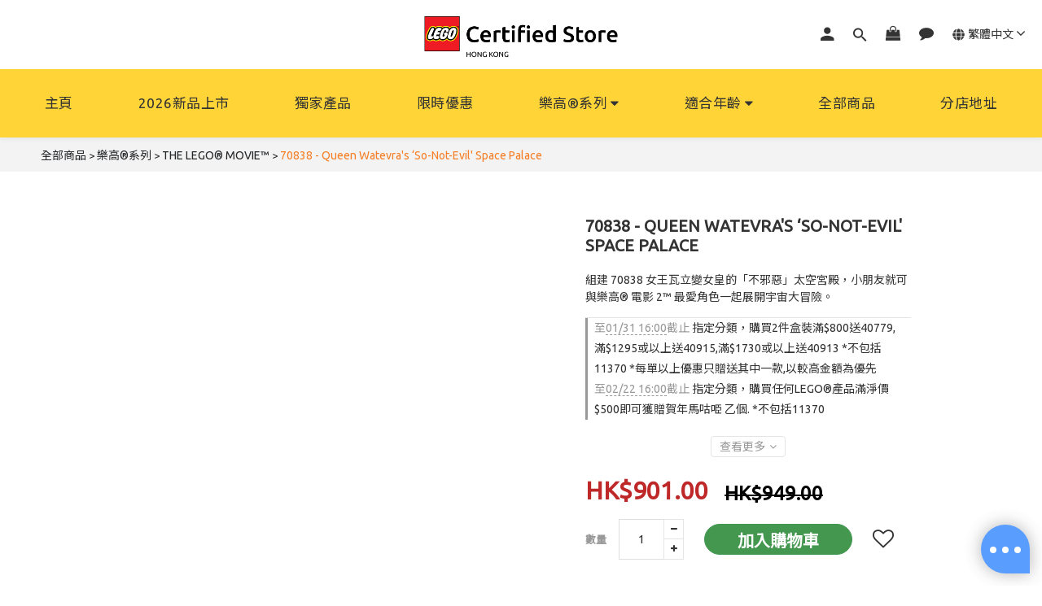

--- FILE ---
content_type: text/html; charset=utf-8
request_url: https://lego.kidslandgroup.com/products/queen-watevras-so-not-evil-1
body_size: 96209
content:
<!DOCTYPE html>
<html lang="zh-hant">
<head>
  <meta name="format-detection" content="telephone=no">
  <link href="https://fonts.googleapis.com/css2?family=Noto+Sans+TC&family=Ubuntu&display=swap" rel="stylesheet">
  <!-- prefetch dns -->
<meta http-equiv="x-dns-prefetch-control" content="on">
<link rel="dns-prefetch" href="https://cdn.shoplineapp.com">
<link rel="preconnect" href="https://cdn.shoplineapp.com" crossorigin>
<link rel="dns-prefetch" href="https://shoplineimg.com">
<link rel="preconnect" href="https://shoplineimg.com">
<link rel="dns-prefetch" href="https://shoplineimg.com">
<link rel="preconnect" href="https://shoplineimg.com" title="image-service-origin">

  <link rel="preload" href="https://cdn.shoplineapp.com/s/javascripts/currencies.js" as="script">




      <link rel="preload" as="image" href="https://shoplineimg.com/5e749cfc65b7fe00122e1bdd/5f9127245e2f6a001b5e91d9/800x.webp?source_format=jpg" media="(max-height: 950px)">

<!-- Wrap what we need here -->


<!-- SEO -->
  
    <title ng-non-bindable>70838 - Queen Watevras So Not Evil</title>

  <meta name="description" content="這款樂高® 宮殿套裝包括 THE LEGO MOVIE 2™ 的8個角色：單身漢 Batman™ 小人物和 Celeste 迷你娃娃形象，以及女王瓦特拉瓦納比（QueenWatevra Wa&amp;#39;Nabi），冰淇淋蛋筒，星星，皇家衛隊和 2 心形磚砌人物。">

    <meta name="keywords" content="70838, Queen Watevras So Not Evil, lego ,lego movie">



<!-- Meta -->
  

    <meta property="og:title" content="70838 - Queen Watevras So Not Evil">

  <meta property="og:type" content="product"/>

    <meta property="og:url" content="https://lego.kidslandgroup.com/products/queen-watevras-so-not-evil-1">
    <link rel="canonical" href="https://lego.kidslandgroup.com/products/queen-watevras-so-not-evil-1">

  <meta property="og:description" content="這款樂高® 宮殿套裝包括 THE LEGO MOVIE 2™ 的8個角色：單身漢 Batman™ 小人物和 Celeste 迷你娃娃形象，以及女王瓦特拉瓦納比（QueenWatevra Wa&amp;#39;Nabi），冰淇淋蛋筒，星星，皇家衛隊和 2 心形磚砌人物。">

    <meta property="og:image" content="https://img.shoplineapp.com/media/image_clips/5f9127245e2f6a001b5e91d9/original.jpg?1603348260">
    <meta name="thumbnail" content="https://img.shoplineapp.com/media/image_clips/5f9127245e2f6a001b5e91d9/original.jpg?1603348260">

    <meta property="fb:app_id" content="">



    <script type="application/ld+json">
    {"@context":"https://schema.org","@type":"WebSite","name":"樂高®認證專門店","url":"https://lego.kidslandgroup.com"}
    </script>


<!-- locale meta -->


  <meta name="viewport" content="width=device-width, initial-scale=1.0, viewport-fit=cover">
<meta name="mobile-web-app-capable" content="yes">
<meta name="format-detection" content="telephone=no" />
<meta name="google" value="notranslate">

<!-- Shop icon -->
  <link rel="shortcut icon" type="image/png" href="https://img.shoplineapp.com/media/image_clips/5f3e897c15564900249b4acf/original.png?1597933948">




<!--- Site Ownership Data -->
    <meta name="google-site-verification" content="dKiH4cU7Fb2S5VwVnqVO2yah0J9Z0QleNSd-HcLHze0">
    <meta name="facebook-domain-verification" content="v4405pqgx6umb7axk84e39oysnx1d7">
    <meta name="google-site-verification" content="7qfvApc4OoxpQHfqrDWqxF8QaUeipfRd6TDu6A1LRJE">
<!--- Site Ownership Data End-->

<!-- Styles -->

      <link rel="stylesheet" media="all" href="https://cdn.shoplineapp.com/assets/v1_legacy/application-8f2d23e5a23bf8e7a8490bc18567dec8f3e2c759471b2651b67a18fcd00d3d85.css" onload="" />

      <link rel="stylesheet" media="all" href="https://cdn.shoplineapp.com/assets/v1_legacy/shop-fc1d301b1064b0da7d6d73264478609a0b0126ba73a2a07e4c15136d7166b251.css" onload="" />

    <style>
      @charset "UTF-8";#MenuPanel .MenuPanel-section ul:not(:last-child){border-bottom-width:1px;border-bottom-style:solid;padding-bottom:15px;position:relative}#MenuPanel .MenuPanel-section ul:not(:last-child):after,#MenuPanel .MenuPanel-section ul:not(:last-child):before{content:'';position:absolute;bottom:-1px;width:15px;border-bottom-width:1px;border-bottom-style:solid}#MenuPanel .MenuPanel-section ul:not(:last-child):before{left:0}#MenuPanel .MenuPanel-section ul:not(:last-child):after{right:0}#MenuPanel .MenuPanel-section ul li:hover>a{line-height:initial}#MenuPanel .MenuPanel-section-header:first-child{display:none}.CartPanel-section .addon-cart-item{padding:15px}.CartPanel-section .addon-cart-item:not(:last-child){border-bottom-width:1px;border-bottom-style:solid}.CartPanel-section .addon-cart-item .promotion-label{display:inline-block;vertical-align:top}.CartPanel-section .cart-items{overflow:auto;position:relative}.CartPanel-section .cart-items>.cart-item-container:not(:first-child){position:relative;border-top-width:1px;border-top-style:solid}.CartPanel-section .cart-items>.cart-item-container:not(:first-child):after,.CartPanel-section .cart-items>.cart-item-container:not(:first-child):before{content:'';position:absolute;top:-1px;width:15px;border-top-width:1px;border-top-style:solid}.CartPanel-section .cart-items>.cart-item-container:not(:first-child):before{left:0}.CartPanel-section .cart-items>.cart-item-container:not(:first-child):after{right:0}.CartPanel-section .cart-item{border:none;position:relative;padding-bottom:40px}.CartPanel-section .cart-item .title{font-size:13px;padding-bottom:2px}.CartPanel-section .cart-item .variation{font-size:14px}.CartPanel-section .cart-item .price-details{position:absolute;bottom:10px;font-size:14px}.CartPanel-section .cart-item .cart-item-content{width:-o-calc(100% - 60px)!important;width:-ms-calc(100% - 60px)!important;width:calc(100% - 60px)!important}.CartPanel-section .cart-item .remove a{float:none;color:#858585;text-indent:-9999px;text-align:left;width:16px;position:absolute;right:12px;bottom:11px}.CartPanel-section .cart-item .remove a:before{content:'\f014';font-family:FontAwesome;position:absolute;right:2px;text-indent:0}.CartPanel-section .cart-item .item-variation{display:inline-block;position:relative;font-weight:700}.CartPanel-section .cart-item .item-variation .space-variation:before{content:',';margin-right:7px}.cart-chkt-btn{font-weight:400}.cart-chkt-btn:hover(:not(.insufficient-point)){background:#fff!important;border-top-width:1px;border-top-style:solid;border-bottom-width:1px;border-bottom-style:solid}.cart-mask{opacity:.3}.CartPanel-hint{min-height:160px;display:flex;align-items:center;justify-content:center}@media (min-width:1200px){#cart-panel{width:300px;left:auto!important;right:-280px!important;height:auto;overflow:visible;transition:.5s;z-index:50;opacity:0}#cart-panel .cart-items{min-height:28px;max-height:486px}#cart-panel .cart-items::-webkit-scrollbar{width:6px}#cart-panel .cart-items::-webkit-scrollbar-track{background:rgba(241,241,241,.15)}#cart-panel .cart-items::-webkit-scrollbar-thumb{background:#999;border-radius:3px}#cart-panel .cart-items::-webkit-scrollbar-thumb:hover{background:#666}#cart-panel.is-open{right:5%!important;opacity:1}.cart-mask{opacity:0}}@media (max-width:1199px){.ios .CartPanel-section .cart-items{max-height:-o-calc(100vh - 135px);max-height:-ms-calc(100vh - 135px);max-height:calc(100vh - 135px)}.CartPanel-section .cart-items{max-height:-o-calc(100vh - 64px);max-height:-ms-calc(100vh - 64px);max-height:calc(100vh - 64px)}.CartPanel-hint{min-height:100vh}}.ProductList-container .ProductList-categoyBanner,.PromotionPage-container .ProductList-categoyBanner,body.products.index .ProductList-categoyBanner{display:none}.ProductList-container .ProductDetail-breadcrumb a,.ProductList-container .ProductList-breadcrumb a,.PromotionPage-container .ProductDetail-breadcrumb a,.PromotionPage-container .ProductList-breadcrumb a,body.products.index .ProductDetail-breadcrumb a,body.products.index .ProductList-breadcrumb a{position:relative}.ProductList-container .ProductDetail-breadcrumb a:after,.ProductList-container .ProductList-breadcrumb a:after,.PromotionPage-container .ProductDetail-breadcrumb a:after,.PromotionPage-container .ProductList-breadcrumb a:after,body.products.index .ProductDetail-breadcrumb a:after,body.products.index .ProductList-breadcrumb a:after{content:'';position:absolute;left:50%;right:50%;bottom:-3px;border-bottom-width:2px;border-bottom-style:solid}.ProductList-container .ProductDetail-breadcrumb a:hover:after,.ProductList-container .ProductList-breadcrumb a:hover:after,.PromotionPage-container .ProductDetail-breadcrumb a:hover:after,.PromotionPage-container .ProductList-breadcrumb a:hover:after,body.products.index .ProductDetail-breadcrumb a:hover:after,body.products.index .ProductList-breadcrumb a:hover:after{left:0;right:0}.ProductList-container .ProductList-info .Label,.PromotionPage-container .ProductList-info .Label,body.products.index .ProductList-info .Label{font-size:20px;padding:15px 0 25px}.ProductList-container .ProductList-settings,.PromotionPage-container .ProductList-settings,body.products.index .ProductList-settings{display:none}.ProductList-container .ProductList-select,.PromotionPage-container .ProductList-select,body.products.index .ProductList-select{float:right}.ProductList-container .ProductList-select .select-filter,.ProductList-container .ProductList-select .select-sort,.PromotionPage-container .ProductList-select .select-filter,.PromotionPage-container .ProductList-select .select-sort,body.products.index .ProductList-select .select-filter,body.products.index .ProductList-select .select-sort{margin-right:15px}.ProductList-container .ProductList-select .select-filter,.ProductList-container .ProductList-select .select-limit,.ProductList-container .ProductList-select .select-sort,.PromotionPage-container .ProductList-select .select-filter,.PromotionPage-container .ProductList-select .select-limit,.PromotionPage-container .ProductList-select .select-sort,body.products.index .ProductList-select .select-filter,body.products.index .ProductList-select .select-limit,body.products.index .ProductList-select .select-sort{float:left;width:170px;position:relative}.ProductList-container .ProductList-select .select-filter:after,.ProductList-container .ProductList-select .select-limit:after,.ProductList-container .ProductList-select .select-sort:after,.PromotionPage-container .ProductList-select .select-filter:after,.PromotionPage-container .ProductList-select .select-limit:after,.PromotionPage-container .ProductList-select .select-sort:after,body.products.index .ProductList-select .select-filter:after,body.products.index .ProductList-select .select-limit:after,body.products.index .ProductList-select .select-sort:after{content:'\f107';font-family:FontAwesome;position:absolute;right:5px;top:8px}.ProductList-container .ProductList-select span,.PromotionPage-container .ProductList-select span,body.products.index .ProductList-select span{display:block;padding:10px 20px 10px 10px;position:relative;cursor:pointer;min-height:38px}.ProductList-container .ProductList-select span:after,.PromotionPage-container .ProductList-select span:after,body.products.index .ProductList-select span:after{content:'';position:absolute;left:0;right:0;bottom:0;border-bottom:1px solid #aaa}.ProductList-container .ProductList-select>div:hover ul,.PromotionPage-container .ProductList-select>div:hover ul,body.products.index .ProductList-select>div:hover ul{display:block}.ProductList-container .ProductList-select ul,.PromotionPage-container .ProductList-select ul,body.products.index .ProductList-select ul{background:#fff;border:1px solid #ededed;position:absolute;left:0;right:0;z-index:20;margin-top:-1px;cursor:pointer;display:none}.ProductList-container .ProductList-select ul li,.PromotionPage-container .ProductList-select ul li,body.products.index .ProductList-select ul li{list-style:none;padding:9px 10px}.ProductList-container .ProductList-select ul li:hover,.PromotionPage-container .ProductList-select ul li:hover,body.products.index .ProductList-select ul li:hover{color:#fff}@media (min-width:768px){.ProductList-container .ProductList-categoryMenu.is-collapsed .ProductList-nestedList-dropdown,.PromotionPage-container .ProductList-categoryMenu.is-collapsed .ProductList-nestedList-dropdown,body.products.index .ProductList-categoryMenu.is-collapsed .ProductList-nestedList-dropdown{display:none}}@media (max-width:767px){.ProductList-container .ProductList-categoryMenu.is-mobile-collapsed .ProductList-nestedList-dropdown,.PromotionPage-container .ProductList-categoryMenu.is-mobile-collapsed .ProductList-nestedList-dropdown,body.products.index .ProductList-categoryMenu.is-mobile-collapsed .ProductList-nestedList-dropdown{display:none}}@media (min-width:992px){.ProductList-container .ProductList-list+.text-center,.PromotionPage-container .ProductList-list+.text-center,body.products.index .ProductList-list+.text-center{text-align:right}}@media (max-width:767px){.ProductList-container .ProductList-info .Label,.PromotionPage-container .ProductList-info .Label,body.products.index .ProductList-info .Label{float:none;padding-bottom:8px}.ProductList-container .ProductList-info+.row,.PromotionPage-container .ProductList-info+.row,body.products.index .ProductList-info+.row{margin:0 -17px}.ProductList-container .ProductList-list .Product-item,.ProductList-container .ProductList-list .product-item,.PromotionPage-container .ProductList-list .Product-item,.PromotionPage-container .ProductList-list .product-item,body.products.index .ProductList-list .Product-item,body.products.index .ProductList-list .product-item{padding:5px 1.5px 15px}.ProductList-container .ProductList-select,.PromotionPage-container .ProductList-select,body.products.index .ProductList-select{display:flex;float:none}.ProductList-container .ProductList-select .select-sort,.PromotionPage-container .ProductList-select .select-sort,body.products.index .ProductList-select .select-sort{width:100%;margin-right:5%}.ProductList-container .ProductList-select .select-filter,.ProductList-container .ProductList-select .select-limit,.PromotionPage-container .ProductList-select .select-filter,.PromotionPage-container .ProductList-select .select-limit,body.products.index .ProductList-select .select-filter,body.products.index .ProductList-select .select-limit{width:100%}.ProductList-container .ProductList-select span,.PromotionPage-container .ProductList-select span,body.products.index .ProductList-select span{font-size:13px}}body.pages.show.express-checkout-page #Content{visibility:visible;padding-top:0}#Footer{overflow:hidden}#Footer .Footer-grids{width:1400px;max-width:100%;margin:0 auto;padding:0 20px 0}#Footer .container{width:100%;padding:0;padding:30px 0}#Footer .container:first-child{border-top:1px solid #d6d6d6}#Footer .container:first-child .row .item:first-child li{line-height:2}#Footer .container:first-child .row .item h4{padding:10px 0;margin:0 0 20px}#Footer .container:last-child{border-top:none;padding:11px;width:100vw;margin-left:-50vw;position:relative;left:50%}#Footer .container:last-child *{font-size:13px}#Footer .container .box-info{padding:15px;font-size:14px}#Footer .container .list-social{text-align:center;margin-bottom:15px}#Footer .container .list-social li{display:inline-block;font-size:27px;margin:0 7px}#Footer .container .list-social~div{text-align:center!important;padding-bottom:10px}#Footer .container .list-social~div img{width:auto!important;display:inline-block!important}#Footer .container .item.padding-h-none .box-info{padding-left:0;padding-right:0}#Footer .row:first-child{height:auto!important;padding:0;border:none}#Footer #shopline-copyright{font-size:11px;padding:15px 0;text-align:center;width:100%}#Footer #shopline-copyright>a{text-decoration:none}@media (max-width:991px){#Footer .container:first-child .row .item:not(:last-child){margin-bottom:30px}}@media (max-width:767px){#Footer .Footer-grids{padding:0 15px 0}}*{font-family:andy-money,Noto Sans TC,system-ui,-apple-system,Segoe UI,Roboto,Ubuntu,Cantarell,Noto Sans,sans-serif}li,ul{margin:0;padding:0;list-style-position:inside}h1{font-size:28px;line-height:1.24}h2{font-size:24px;line-height:1.24}h3{font-size:20px;line-height:1.24}h4{font-size:18px;line-height:1.24}p{margin:0;padding:0}.block-inner{width:1400px;max-width:100%;margin:0 auto;padding:10px 20px}body{font-size:14px}#Content{overflow:hidden}#Content .container{width:100%;padding:0}@media screen and (min-width:768px){#Content{padding-top:50px}}@media (min-width:1200px){body.home.index #Content{padding-top:0}}body.home.index .CustomPage{visibility:hidden}.NavigationBar~#Content{padding-top:80px;padding-bottom:40px}@media (max-width:1199px){.NavigationBar~#Content{padding-top:60px}}li.List-item{list-style:none}.NavigationBar.mod-desktop .NavigationBar-logo:nth-child(2){display:none}.sidr{width:280px}.sidr ul li a,.sidr ul li span{text-transform:unset}.owl-theme:not(.addon-items-row) .owl-nav.disabled+.owl-dots{margin-top:0;position:absolute;right:15px;bottom:15px}.owl-theme:not(.addon-items-row) .owl-dots .owl-dot{display:block;margin:10px 0}.owl-theme:not(.addon-items-row) .owl-dots .owl-dot span{background:#fff;border:1px solid #eee}.Grid-item-title{font-size:24px;line-height:1.4;text-transform:none;padding:10px 0 53px 0}.Grid-item-title *{line-height:100%}.Grid-item-title>:last-child{position:relative}.Grid-item-title>:last-child:after{content:'';position:absolute;left:0;bottom:-20px;width:25px;border-bottom-width:3px;border-bottom-style:solid}.Grid-item-title>:last-child[style*="text-align: center;"]:after{left:50%;margin-left:-12.5px}.Grid-item-title>:last-child[style*="text-align: left;"]:after{left:0}.Grid-item-title>:last-child[style*="text-align: right;"]:after{left:auto;right:0}.Grid-item-title+.Grid-item-content p:last-child:after{display:none}.Grid-item ul{padding-left:21px}.sl-goto-top{width:34px;height:34px;background:#fff;border-width:1px;border-style:solid;border-color:#e7e7e7;z-index:10;text-align:center;display:block!important;opacity:0;transition:.4s;bottom:58px;bottom:calc(58px + constant(safe-area-inset-bottom));bottom:calc(58px + env(safe-area-inset-bottom))}.sl-goto-top:hover{background:#fff!important}.sl-goto-top:before{content:'';width:12px;height:12px;border-left:2px solid #8a8a8a;border-top:2px solid #8a8a8a;position:absolute;left:10px;top:10px;transform:rotate(45deg)}.sl-goto-top:after{content:'';height:14px;border-left:2px solid #8a8a8a;position:absolute;left:15px;top:11px}.sl-goto-top.active{opacity:1}.quick-cart-item:hover .boxify-image-wrapper .boxify-image:after{content:'';position:absolute;left:0;right:0;top:0;bottom:0}.quick-cart-item.available-time-over .btn-add-to-cart,.quick-cart-item.coming-soon .btn-add-to-cart{display:none}.product-item .boxify-image-wrapper .btn-add-to-cart{background:#fff;color:#333;left:10px;right:10px;bottom:10px;width:auto;height:40px;border-radius:3px;opacity:1;transition:.4s}.product-item .boxify-image-wrapper .btn-add-to-cart:hover{color:#fff}.product-item .info-box{height:auto;max-width:300px;margin:0 auto}.product-item .title{color:#333;font-size:14px;text-align:center!important;margin-bottom:4px}.product-item .price{text-align:center!important}.product-item .price-sale,.product-item .price:not(.price-crossed),.product-item .redeem-point{font-size:16px;font-weight:700}.product-item .price:not(.price-sale):not(.price-crossed){color:#333}.product-item .price-crossed{color:#888;margin-bottom:5px}.member-price-tip{margin:0}.member-price-tip a{color:#888!important;font-weight:400!important;font-size:13px!important}.member-price-tag,.product-customized-labels{z-index:10;font-size:10px;padding:5px}.btn-add-to-cart.mobile-cart{background-color:#f7f7f7;border-color:#f7f7f7}.btn-add-to-cart.mobile-cart.not-in-available-time,.btn-add-to-cart.mobile-cart.sold-out-item{background-color:#f7f7f7;border-color:#f7f7f7}.btn-add-to-cart.mobile-cart.not-in-available-time i,.btn-add-to-cart.mobile-cart.sold-out-item i{color:#888}.available-time-content,.sold-out-item-content{background:rgba(150,150,150,.6);margin-top:-22px;z-index:10;border-radius:0}.ProductList-container .tit-category{display:none;border-bottom-width:3px;border-bottom-style:solid;padding:15px 15px 20px;margin:0}.ProductList-categoryMenu{padding:15px}.ProductList-categoryMenu .List-item a{color:#333;position:relative;font-size:16px;-webkit-font-smoothing:antialiased;padding:8px;padding-right:25px;word-break:break-word}.ProductList-categoryMenu .List-item .List-item a{color:#888}.ProductList-categoryMenu .fa{position:absolute;right:0;top:0;bottom:0;padding:10px;margin:0}select{-webkit-appearance:none;-moz-appearance:none}select::-ms-expand{display:none}.ProductList-settings select{border:none;border-bottom:1px solid #aaa;box-shadow:none}.ProductList-info{padding:0 5px;margin-bottom:8px}.ProductList-info .Label{float:left}.ProductList-info .ProductList-settings>span{display:inline-block;position:relative}.ProductList-info .ProductList-settings>span:before{content:'';position:absolute;right:13px;bottom:0;width:15px;border-bottom:1px solid #fff}.ProductList-info .ProductList-settings>span:after{content:'\f107';font-family:FontAwesome;position:absolute;right:13px;top:6px}.ProductList-list .Product-item,.ProductList-list .product-item{padding:5px 5px 15px}.no-cat .left-c-box{display:none}.no-cat .right-c-box{width:100%}.no-cat .ProductList-list .product-item{width:25%}.quick-cart-cancel-holder .quick-cart-cancel{background:0 0;border:none;color:#d6d6d6;font-size:20px}.bn-cat img{width:100%}.form-control{border:1px solid #d6d6d6;box-shadow:none;border-radius:3px;height:38px}.form-control:focus{border-color:#d6d6d6}.input-group-btn:first-child>.btn,.input-group-btn:first-child>.btn-group,.input-group-btn:last-child>.btn,.input-group-btn:last-child>.btn-group{height:38px}.input-group-btn>.btn:active,.input-group-btn>.btn:focus,.input-group-btn>.btn:hover{z-index:1}.input-group-btn+input{border-left:none;border-right:none}.btn-default.active,.btn-default.focus,.btn-default:active,.btn-default:focus,.btn-default:hover{background:0 0;border-color:#d6d6d6}.arrow-select{position:absolute;z-index:4;margin:11px 0 0 -24px}.addon-promotions-container .addon-promotions-header{background:#d6d6d6}.addon-promotions-container .addon-promotion-item-wrapper img{border-color:#d6d6d6}.addon-promotions-container .addon-promotion-item-wrapper .addon-selected img{border-color:#40366c}.addon-promotions-container .quantity-container .input-group{margin-bottom:0}.btn-color-primary{border-width:1px;border-style:solid}.btn-color-primary:hover{background-color:#fff}.btn:not(.btn-success){border-radius:3px}.btn:not(.btn-success).focus,.btn:not(.btn-success):focus,.btn:not(.btn-success):hover{background:#fff}.Back-in-stock-addItem-block .btn:not(.is-active){border-radius:3px}.Back-in-stock-addItem-block .btn:not(.is-active).focus,.Back-in-stock-addItem-block .btn:not(.is-active):focus,.Back-in-stock-addItem-block .btn:not(.is-active):hover{background:#fff}.btn-custom{font-weight:400}.search-noresult{text-align:center;width:100%;margin-top:35px}.search-noresult input{border:none;border-bottom:1px solid #aaa;width:200px;outline:0}.section-title{text-align:center;font-size:22px;padding:10px 0 25px;margin-bottom:28px;position:relative;color:#666;letter-spacing:3px}.section-title:after{content:'';position:absolute;left:50%;bottom:-3px;width:25px;margin-left:-12.5px;border-bottom-width:3px;border-bottom-style:solid}.share-box .action-title{display:inline-block;vertical-align:middle;text-transform:none;margin:0 10px 0 0}.share-box .share-buttons{display:inline-block;vertical-align:middle}.variant-gallery-scroll-container{overflow:hidden;max-height:100%}.variant-gallery.no-arrow{padding:0}.modal-dialog .product-info .title{display:-webkit-box;-webkit-line-clamp:2;-webkit-box-orient:vertical;overflow:hidden;margin:0 0 20px}.modal-dialog .product-info>.hidden-xs,.modal-dialog .product-info>.visible-xs{text-align:center}.modal-dialog .product-info>.hidden-xs>*,.modal-dialog .product-info>.visible-xs>*{text-align:left}.modal-dialog .product-info .form-inline .input-group{margin-bottom:10px}.selectpicker{-webkit-appearance:none;-moz-appearance:none;background:0 0;padding-right:30px;position:relative;z-index:5}.select-cart-form{display:block;position:relative;z-index:5}.select-cart-form.mb-5{margin-bottom:5px}.select-cart-form select{padding-right:30px;position:relative}.select-cart-form:after{content:'\f078';font-family:FontAwesome;position:absolute;z-index:4;top:50%;right:10px;transform:translateY(-50%);line-height:1.4;pointer-events:none}#product-page-checkout .select-cart-form select{width:100%!important;margin:0!important}.product-info .price-sale{display:inline-block;vertical-align:bottom;margin-right:15px}.product-info .price-regular{margin:0 0 3px;display:inline-block;vertical-align:bottom;font-size:13px}.product-info .price-regular:not(.price-crossed){color:#333!important}.product-info .price-crossed{color:#aaa}.product-info .price-regular:not(.price-crossed),.product-info .price-sale{font-size:18px;font-weight:700}.Product-info{max-width:300px;margin:0 auto}.quick-cart-body .product-info,.quick-cart-mobile-header .product-info{padding-left:15px}.ProductDetail-product-info .price-box>.price,.quick-cart-body .price,.quick-cart-mobile-header .price{word-break:break-word;white-space:normal}.quick-cart-body .product-images,.quick-cart-mobile-header .product-images{padding-right:15px}.quick-cart-mobile-header{margin-top:10px}.quick-cart-mobile-header .product-images{width:200px}.quick-cart-mobile-header .product-info{width:-o-calc(100% - 200px);width:-ms-calc(100% - 200px);width:calc(100% - 200px)}.variation_title{color:#aaa;font-size:13px}.Util-cssToggle .Toggle-expanded{padding:0 10px;border:1px solid #eee;border-radius:4px;color:#aaa}.Util-cssToggle~.Util-cssToggleLabel{display:inline-block;margin:20px auto 0;color:#aaa;border:1px solid #eee;border-radius:4px}.Util-cssToggle~.Util-cssToggleLabel :before{position:static;margin-left:5px;margin-top:2px}.Util-cssToggle~.Util-cssToggleLabel+div{border-top:1px solid #eee;margin-top:20px;padding-top:20px}.quick-cart-cancel-holder{display:none}.variant-gallery-stage{position:relative}.quick-cart-body .variant-gallery-stage>a:last-child{background:rgba(3,3,3,.6);color:#fff;position:absolute;right:0;bottom:0;font-size:12px;padding:3px 10px 3px 10px}.quick-cart-body .variant-gallery-stage>a:last-child:hover{color:#fff}.messagetobuy{color:#aaa;font-size:14px;font-style:normal;text-align:center;margin:-10px 0 0}@media (min-width:768px){.modal.QuickCart-modal{height:100%;overflow:visible;top:47%;max-height:calc(100vh - 80px)}}.modal.QuickCart-modal .product-info .btn-quick-cart-add-to-cart.btn{margin-bottom:0}.modal .variant-image{width:50px;height:50px}.modal .variant-gallery-control{line-height:50px}span[ng-if=reachedPurchaseLimit] .out-of-stock{clear:both;padding-bottom:20px}.Grid-row-wrapper{overflow:auto}.Product-item.multi-image .Image-boxify-image{transition:.4s;top:0}.Product-item.multi-image .Image-boxify-image:nth-child(2){position:absolute;opacity:0;visibility:hidden}.Product-item.multi-image .member-price-tag~.Image-boxify-image:nth-child(2),.Product-item.multi-image .product-customized-labels~.Image-boxify-image:nth-child(2){position:relative;opacity:1;visibility:visible}.Product-item.multi-image .member-price-tag~.Image-boxify-image:nth-child(3),.Product-item.multi-image .product-customized-labels~.Image-boxify-image:nth-child(3){position:absolute;opacity:0;visibility:hidden}body:not(.ios) .Product-item.multi-image:hover .Image-boxify-image:nth-child(1){position:absolute;opacity:0;visibility:hidden}body:not(.ios) .Product-item.multi-image:hover .Image-boxify-image:nth-child(2){position:relative;opacity:1;visibility:visible}body:not(.ios) .Product-item.multi-image:hover .member-price-tag~.Image-boxify-image:nth-child(2),body:not(.ios) .Product-item.multi-image:hover .product-customized-labels~.Image-boxify-image:nth-child(2){position:absolute;opacity:0;visibility:hidden}body:not(.ios) .Product-item.multi-image:hover .member-price-tag~.Image-boxify-image:nth-child(3),body:not(.ios) .Product-item.multi-image:hover .product-customized-labels~.Image-boxify-image:nth-child(3){position:relative;opacity:1;visibility:visible}body:not(.ios) .quick-cart-item:hover .boxify-image-wrapper.multi-image .boxify-image:nth-child(1){position:absolute;opacity:0;visibility:hidden}body:not(.ios) .quick-cart-item:hover .boxify-image-wrapper.multi-image .boxify-image:nth-child(2){position:relative;opacity:1;visibility:visible}body:not(.ios) .quick-cart-item:hover .boxify-image-wrapper.multi-image .member-price-tag~.boxify-image:nth-child(2),body:not(.ios) .quick-cart-item:hover .boxify-image-wrapper.multi-image .product-customized-labels~.boxify-image:nth-child(2){position:absolute;opacity:0;visibility:hidden}body:not(.ios) .quick-cart-item:hover .boxify-image-wrapper.multi-image .member-price-tag~.boxify-image:nth-child(3),body:not(.ios) .quick-cart-item:hover .boxify-image-wrapper.multi-image .product-customized-labels~.boxify-image:nth-child(3){position:relative;opacity:1;visibility:visible}.product-item .multi-image .boxify-image{transition:.4s;top:0}.product-item .multi-image .boxify-image:nth-child(2){position:absolute;opacity:0;visibility:hidden}.product-item .multi-image .member-price-tag~.boxify-image:nth-child(2),.product-item .multi-image .product-customized-labels~.boxify-image:nth-child(2){position:relative;opacity:1;visibility:visible}.product-item .multi-image .member-price-tag~.boxify-image:nth-child(3),.product-item .multi-image .product-customized-labels~.boxify-image:nth-child(3){position:absolute;opacity:0;visibility:hidden}page-item-instagram>div:nth-child(2)>div:nth-child(1){padding:5px 10px 15px}page-item-instagram>div:nth-child(2)>div:nth-child(1) #instagram-username{margin-left:10px}page-item-instagram>div:nth-child(2)>div:nth-child(2){padding:5px 15px}page-item-instagram>div:nth-child(2)>div:nth-child(2)>div{padding:1px;vertical-align:top}page-item-instagram .instagram-post .like{text-align:center;padding-top:12px;margin-bottom:20px}page-item-instagram .instagram-post .like+.caption{margin-top:-18px}page-item-instagram .instagram-post .caption{margin:12px 10px 20px 10px;font-size:13px;height:56px;word-break:break-word}page-item-instagram .instagram-post .caption :empty{display:none}#instagram-profile-pic{display:block;width:80px;height:80px;margin-left:auto;margin-right:auto;margin-bottom:15px}page-item-instagram>div:nth-child(2)>div:nth-child(1) #instagram-username{margin-left:0;display:block;text-align:center}#instagram-username{font-size:16px;font-weight:400;color:#666;letter-spacing:2px}#message_text{resize:none}.large-message,.page-cart,.page-checkout,.page-order-show{background:0 0}.large-message .full-content-center{margin:0 auto}#product-page .block-inner,#product-page .container:nth-child(1),#product-page .pd-box{padding-top:0}#product-page #buynow-footer{width:auto;left:0;right:0;padding:10px 12px;line-height:1.4}.page-checkout{padding-top:0}input[type=checkbox].signup-page-checkbox{margin-right:5px}.member-content-center .order-container td{vertical-align:middle}.ios input[type=text]{-webkit-appearance:none}@media (min-width:992px){.left-c-box{width:20%;float:left}.right-c-box{width:78%;float:right}.search-noresult{padding:0 100px;text-align:left}.quick-cart-body{margin-top:5px;margin-bottom:5px}}@media (min-width:768px){.pd-box{padding:15px 20px}.QuickCart-modal .modal-dialog{position:absolute;top:50%;left:50%;transform:translate(-50%,-50%)!important}.product-item .quick-cart-item:hover .boxify-image-wrapper .boxify-image:after{background:rgba(0,0,0,.5)}#product-page-checkout .select-cart-form{float:right;width:calc(100% - 170px)}#page-delivery-options .form-group:after{content:'';display:block;clear:both}}@media (max-width:991px){.quick-cart-mobile .quick-cart-price{float:none}.quick-cart-mobile .info-box{min-height:150px}.instagram-post{width:50%!important}.variant-gallery-stage>a:first-child{right:15px}}@media (max-width:991px){.block-inner{padding:10px 15px}.quick-cart-mobile .info-box{padding:10px}.btn-add-to-cart.mobile-cart{width:auto;left:14px;right:14px;margin:0}.Product-info{padding:0 10px}.instagram-post.col-4{width:50%!important}.ProductList-info{padding:0;margin-bottom:25px}.ProductList-info .ProductList-settings>span{float:left;width:-o-calc(48vw - 15px);width:-ms-calc(48vw - 15px);width:calc(48vw - 15px)}.ProductList-info .ProductList-settings>span:first-child{margin-right:-o-calc(4.6vw - 5px);margin-right:-ms-calc(4.6vw - 5px);margin-right:calc(4.6vw - 5px)}.ProductList-info .ProductList-settings>span:before{right:0;width:30px}.ProductList-info .ProductList-settings select{width:100%}.ProductDetail-relatedProducts-list .product-item,.ProductList-list .product-item{padding:0 2px 10px}.no-cat .ProductList-list .product-item{width:50%}.quick-cart-item{padding-bottom:15px}.page-item-products-container .col-xs-6{width:47.905%}.page-item-products-container .product-items-container{justify-content:space-between}.owl-theme .owl-nav.disabled+.owl-dots{right:10px}.owl-theme .owl-dots .owl-dot{margin:7px 0}.owl-theme .owl-dots .owl-dot span{width:6px;height:6px}.ProductList-list .Product-title,.ProductList-list .title,.product-item .title{font-size:13px}.product-images .product-link{min-height:108px;display:flex;align-items:center}.product-images .product-link a{position:absolute;left:0;right:0;bottom:0;text-align:center;color:#fff!important;background:rgba(3,3,3,.6);font-size:12px;padding:2px 5px}.addon-product-info .out-of-stock,.product-info .out-of-stock,.quick-cart-body .out-of-stock{color:#ccc;font-size:18px;font-weight:700;text-align:center;padding-top:20px}page-item-instagram>div{padding:0 8px}}@media (max-width:767px){.messagetobuy{padding:10px 0}}@media (max-width:600px){.QuickCart-modal .modal-body{padding:15px 0 0}.QuickCart-modal .modal-dialog{margin:0 15px}.QuickCart-modal .modal-content{border-radius:0;border:none;max-height:calc(100vh - 120px);overflow:auto}.QuickCart-modal .quick-cart-body{margin-bottom:0}.QuickCart-modal .quick-cart-body .product-info{padding-bottom:45px;position:static}.QuickCart-modal .quick-cart-body .btn-quick-cart-add-to-cart.btn,.QuickCart-modal .quick-cart-body .messagetobuy+button{left:0;right:0;bottom:0;z-index:5;width:auto;padding:13px 10px;border-radius:0;margin:0!important}.QuickCart-modal .row{margin:0}.QuickCart-modal .product-title.product-info{padding-right:15px}.QuickCart-modal .product-title.product-info .title{font-size:18px}.QuickCart-modal .quick-cart-mobile-header{display:flex!important;margin-bottom:20px}.QuickCart-modal .product-info .price-sale{bottom:22px}.QuickCart-modal .product-info .price-crossed{bottom:50px;margin:0;color:#aaa!important}.QuickCart-modal .product-info .price-regular:not(.price-crossed){margin:0;bottom:0}.QuickCart-modal .product-info .price-block{left:15px;right:15px}.QuickCart-modal .product-info .price-sale.member-price-tip-content{bottom:0}.QuickCart-modal .os-host-resize-disabled.os-host-scrollbar-horizontal-hidden>.os-scrollbar-vertical{top:0}.quantity{margin-bottom:0}.product-info .price-sale{display:block}.product-info .price-regular{display:block}}@media (max-width:500px){.quick-cart-mobile-header .product-images{width:40%}.quick-cart-mobile-header .product-info{width:60%;padding:0}.QuickCart-modal .product-info .price-block{left:0}}@media (max-width:480px){.owl-theme .owl-nav.disabled+.owl-dots{right:10px;bottom:10px}.owl-theme .owl-dots .owl-dot{display:block;margin:5px 0}.form-control.form-control-sm.selectpicker.form-control-inline,.selectpicker.form-control-inline{display:inline-block}}@media (max-width:372px){.NavigationBar.mod-mobile .NavigationBar-actionMenu>.List-item{margin:0 5px}}@media (max-width:345px){.QuickCart-modal .product-title.product-info .title{font-size:16px}.QuickCart-modal .product-info .price-sale{bottom:18px;font-size:16px}.QuickCart-modal .product-info .price-regular:not(.price-crossed){font-size:16px}}@media (max-width:338px){.NavigationBar.mod-mobile .NavigationBar-actionMenu>.List-item .NavigationBar-actionMenu-button.sl-menu-panel-toggle{width:50px}.NavigationBar.mod-mobile .NavigationBar-actionMenu>.List-item{margin:0 3px}}body.ios.modal-open{overflow:auto}.variation-selector{display:block;margin-bottom:10px}.variations_title_quantity{margin-top:20px}.product-info .out-of-stock{margin-top:20px}.form-group.gender{position:relative}.form-group.gender:after{content:'\f078';font-family:FontAwesome;position:absolute;z-index:4;top:34px;right:10px;pointer-events:none}.ProductList-categoryMenu .ProductList-nestedList-dropdown.second-layer .second-layer-content>.Label{padding-right:25px}body.home.mix-navigation-fixed{padding-top:0!important}body.home:not(.my-scroll) .NavigationBar.mod-desktop .NavigationBar-container{padding:15px 20px 0;text-align:center}body.home:not(.my-scroll) .NavigationBar.mod-desktop .NavigationBar-logo{float:none;display:inline-block;margin:0 auto;position:static;transform:translateY(0)}body.home:not(.my-scroll) .NavigationBar.mod-desktop .NavigationBar-logo:nth-child(1){display:none}body.home:not(.my-scroll) .NavigationBar.mod-desktop .NavigationBar-logo:nth-child(2){max-height:100px}body.home:not(.my-scroll) .NavigationBar.mod-desktop .NavigationBar-logo:nth-child(2) img{max-height:100px}body.home:not(.my-scroll) .NavigationBar.mod-desktop .NavigationBar-mainMenu{justify-content:center}body.home:not(.my-scroll) .NavigationBar-mainMenu{margin:10px auto 0!important;float:none}body.home:not(.my-scroll) .NavigationBar-actionMenu{float:none}body.home:not(.my-scroll) .NavigationBar-actionMenu-button.nav-color.sl-menu-panel-toggle{background:0 0;transition:background .4s}body.home.my-scroll .NavigationBar.mod-desktop .NavigationBar-logo:nth-child(2){display:none}body.home:not(.my-scroll) .navigation-menu-top-layer{justify-content:center}body.home.has-previewing-closed-store-banner #Content{padding-top:40px!important}body.home .Grid-row-wrapper .Grid-row .product-items-container{padding:0}body.home .cat-home{display:none}body.home .cat-box{position:absolute;color:#fff}body.home .cat-box .tit-cat{font-size:40px;letter-spacing:2px;text-transform:lowercase;margin-top:5px;position:relative}body.home .cat-box .tit-cat:after{content:'';position:absolute;bottom:-10px;width:10px;border-bottom:3px solid #fff}@media (min-width:768px){body.home .page-item-products-container{margin-left:-15px;margin-right:-15px}}@media (max-width:767px){body.home.has-previewing-closed-store-banner #Content{padding-top:45px!important}}@media (min-width:1200px){body.home.index #Content .ProductList-container{visibility:hidden}}@media (min-width:768px){.users-edit-container{margin-top:15px}}@media (max-width:767px){.MemberCenter .sr-tab{position:fixed;z-index:30;left:0;right:0;background:#fff;overflow-x:scroll;margin-top:-10px;border-bottom:solid 1px #ddd}.MemberCenter .sr-tab .Tabset-tabs{background:0 0;position:static;width:auto;display:inline-flex;border:none;padding:0 15px}}@media (max-width:767px) and (max-width:767px){.MemberCenter .sr-tab .Tabset-tabs>.Tab-label.active{position:relative;border-bottom:none}.MemberCenter .sr-tab .Tabset-tabs>.Tab-label.active:after{position:absolute;content:'';display:block;height:3px;background:#757575;bottom:-7px;left:0;width:100%}}.NavigationBar{transition:background .4s}.NavigationBar.mod-desktop .NavigationBar-container{width:1400px;max-width:100%;min-height:80px;margin:0 auto;padding:0 20px 0;position:relative}.NavigationBar.mod-desktop .NavigationBar-logo{max-width:280px;max-height:60px;position:absolute;left:20px;top:50%;transform:translateY(-50%)}.NavigationBar.mod-desktop .NavigationBar-logo img{max-height:60px}.NavigationBar.mod-desktop .NavigationBar-actionMenu{position:absolute;right:10px;top:10px}.NavigationBar.mod-mobile .NavigationBar-logo{max-width:180px;height:60px;overflow:hidden;display:flex;align-items:center;padding:8px 15px}.NavigationBar.mod-mobile .NavigationBar-logo img{max-height:100%}.NavigationBar.mod-mobile .NavigationBar-actionMenu>.List-item .NavigationBar-actionMenu-button .ion-md-person{font-size:22px}.NavigationBar-mainMenu{max-width:1000px;margin-left:100px;margin-top:42px;display:flex;align-items:center;justify-content:flex-start}.NavigationBar.mod-mobile .NavigationBar-actionMenu{float:right}.NavigationBar.mod-mobile .NavigationBar-actionMenu .List-item>.fa-search{font-size:17px}.NavigationBar.mod-mobile .NavigationBar-actionMenu .List-item .ion-md-search{font-size:23px}.NavigationBar.mod-mobile .NavigationBar-actionMenu .List-item .Product-searchField-form{display:block;width:100%;position:fixed;z-index:10;left:0;right:0;top:-50px;background:#f7f7f7;padding:16px 11px 17px;opacity:0;visibility:hidden;transition:.2s}.NavigationBar.mod-mobile .NavigationBar-actionMenu .List-item .Product-searchField-form.active{top:0;opacity:1;visibility:visible}.NavigationBar.mod-mobile .NavigationBar-actionMenu .List-item .Product-searchField-form .fa-search{margin-top:2px}.NavigationBar.mod-mobile .NavigationBar-actionMenu .List-item .Product-searchField-form input{background:0 0;border:none;border-bottom:1px solid #333;padding:0;width:-o-calc(100% - 60px);width:-ms-calc(100% - 60px);width:calc(100% - 60px);outline:0}.NavigationBar-actionMenu-button.nav-color:hover,.dropdown-menu li:hover{color:#888;fill:#888}.dropdown-menu li{color:#333}.sidr ul li{border:none;line-height:normal}.sidr ul li .active,.sidr ul li .sidr-class-active,.sidr ul li:hover{border:none;line-height:normal!important}.sidr ul li .active>a,.sidr ul li .active>span,.sidr ul li .sidr-class-active>a,.sidr ul li .sidr-class-active>span,.sidr ul li:hover>a,.sidr ul li:hover>span{background:0 0}.NavigationBar-nestedList:hover .multi-sub{box-shadow:0 8px 15px 0 rgba(0,0,0,.1)}.NavigationBar-nestedList .NavigationBar-nestedList-dropdown{background:#fff}@media (min-width:1200px){.NavigationBar-actionMenu-button .fa{font-size:18px}.NavigationBar-actionMenu-button .ion{font-size:22px;vertical-align:middle;margin-top:-1px}.NavigationBar-actionMenu-button .fa-v5-globe{height:15px;width:15px;vertical-align:middle;margin-top:-2px;margin-right:1px}}.navigation-menu{display:flex;align-items:center;flex-direction:column}.navigation-menu li,.navigation-menu ul{list-style:none;text-align:left}.navigation-menu-top-layer{display:flex;flex-wrap:wrap;padding:10px;max-width:1000px}.navigation-menu-top-layer>.navigation-menu-item{margin:0 10px}.navigation-menu-top-layer>.navigation-menu-item>.navigation-menu-item-label{margin-bottom:20px}.navigation-menu-top-layer>.navigation-menu-item--nested{position:relative;display:flex}.navigation-menu-top-layer>.navigation-menu-item--nested:hover .navigation-menu-second-layer{visibility:visible;opacity:1}.navigation-menu-second-layer{position:absolute;top:100%;z-index:5;display:flex;visibility:hidden;overflow:hidden;align-content:flex-start;flex-direction:column;flex-wrap:wrap;min-width:200px;min-height:45px;max-width:900px;max-height:360px;background:#fff;box-shadow:8px 8px 8px 0 rgba(0,0,0,.03),-2px 8px 8px 0 rgba(0,0,0,.03);opacity:0;transition:.2s}.navigation-menu-second-layer.navigation-menu-second-layer-origin-position{position:absolute!important;top:100%!important;right:unset!important;left:0!important}.navigation-menu-second-layer>.navigation-menu-item{display:flex;align-items:center;width:200px;text-align:left}.navigation-menu-second-layer>.navigation-menu-item>.navigation-menu-item-label{padding:12px 16px}.navigation-menu-second-layer>.navigation-menu-item--nested{position:relative;justify-content:space-between}.navigation-menu-second-layer>.navigation-menu-item--nested .navigation-menu-third-layer-toggle{display:flex;align-items:center;justify-content:center;background:#f7f7f7;font-size:18px;cursor:pointer}.navigation-menu-second-layer>.navigation-menu-item--nested .navigation-menu-third-layer-toggle--close{margin:0 8px;padding-left:1px;min-width:22px;min-height:22px;border-radius:50%}.navigation-menu-second-layer>.navigation-menu-item--nested .navigation-menu-third-layer-toggle--open{min-width:36px;min-height:45px}.navigation-menu-third-layer{z-index:5;display:none;overflow-x:hidden;overflow-y:auto;flex-direction:column;max-height:360px;width:200px;background:#f7f7f7;transition:.2s}.navigation-menu-third-layer.navigation-menu-third-layer-shadow{box-shadow:8px 8px 8px 0 rgba(0,0,0,.06)}.navigation-menu-third-layer>.navigation-menu-item{display:flex;align-items:center;width:200px;text-align:left}.navigation-menu-third-layer>.navigation-menu-item>.navigation-menu-item-label{padding:12px 16px}.navigation-menu-item{text-align:left}.navigation-menu-item-label{display:inline-block;color:#333;letter-spacing:.5px;font-weight:400;font-size:15px;-webkit-font-smoothing:antialiased}.navigation-menu-item-label span{margin-left:4px}.second-layer-scroll-buttons{position:fixed;display:none;flex-direction:column;justify-content:center;margin-top:120px;padding:30px 30px 30px 0}.second-layer-scroll-buttons .scroll-left,.second-layer-scroll-buttons .scroll-right{display:flex;align-items:center;justify-content:center;padding:3px 0 5px;width:30px;height:30px;background-color:#333;color:#fff;font-size:18px;cursor:pointer}.second-layer-scroll-buttons .scroll-left.scroll-disable,.second-layer-scroll-buttons .scroll-right.scroll-disable{background-color:#ddd;cursor:auto}body.pages.show .CustomPage .Grid-item-title>:last-child:after{bottom:-25px}body.pages #Content .CustomPage-text-page .block-inner{width:1110px}body.posts.show .Post .Post-title{margin:0 0 20px;padding:15px 0;text-align:center;text-transform:unset;position:relative}body.posts.show .Post .Post-title:after{content:'';position:absolute;left:50%;bottom:0;width:40px;border-bottom-width:3px;border-bottom-style:solid;margin-left:-20px}body.posts.show .Post .Post-date{color:#888;font-size:14px;text-align:center;margin-bottom:10px}body.posts.show .Post .Post-content{word-break:break-word}body.posts.show .Post .Post-content *{line-height:1.4}body.posts.show .Post .Post-content p{margin-bottom:20px}body.posts.show .share-box{text-align:right}@media (max-width:767px){body.posts.show .Post .Post-content p img{width:-o-calc(100% + 50px);width:-ms-calc(100% + 50px);width:calc(100% + 50px);max-width:none;margin-left:-25px;margin-right:-25px}}body.posts.index .PostList .List-item a:hover{color:inherit}body.posts.index .PostList .List-item .List-item-title{color:#333;text-transform:unset;margin:0 0 15px;padding:0;max-height:57px;display:-webkit-box;-webkit-line-clamp:2;-webkit-box-orient:vertical;overflow:hidden}body.posts.index .PostList .List-item .List-item-content .List-item-excerpt{width:350px;float:right;margin-left:50px}body.posts.index .PostList .List-item .List-item-content .List-item-excerpt p{display:none}body.posts.index .PostList .List-item .List-item-content .List-item-text{color:#888;font-size:15px;word-break:break-word}body.posts.index .PostList .List-item .List-item-content .List-item-text img{display:none}body.posts.index .PostList .List-item .List-item-content .List-item-text .List-item-preview{max-height:105px;display:-webkit-box;-webkit-line-clamp:5;-webkit-box-orient:vertical;word-break:break-word;white-space:pre-line;overflow:hidden}body.posts.index .PostList .List-item .List-item-content .List-item-text .List-item-preview *{margin:0;padding:0;color:#888!important;font-size:15px!important;text-align:left!important}body.posts.index .PostList .List-item .List-item-content .List-item-text>span{color:#888;display:inline-block;margin-top:15px;position:relative}body.posts.index .PostList .List-item .List-item-content .List-item-text>span:after{content:'';position:absolute;left:0;bottom:-12px;width:36px;border-bottom-width:3px;border-bottom-style:solid}@media (min-width:992px){body.posts.index .PostList .List-item .List-item-content .List-item-text{width:-o-calc(100% - 400px);width:-ms-calc(100% - 400px);width:calc(100% - 400px);float:left}}@media (max-width:991px){body.posts.index .PostList .List-item .List-item-content .List-item-excerpt{width:30%}}@media (max-width:767px){body.posts.index .PostList .List-item:first-child{margin-top:15px}body.posts.index .PostList .List-item .List-item-content .List-item-excerpt{width:100%;float:none;margin:0 0 30px;text-align:center}}#btn-form-submit-modal:focus,#btn-form-submit-modal:hover,.Back-in-stock-addItem-block .btn.focus:not(.is-active),.Back-in-stock-addItem-block .btn:not(.is-active):focus,.Back-in-stock-addItem-block .btn:not(.is-active):hover,.Label-price.is-sale,.MemberCenter .PromotionInfo .show-term-button:hover,.ProductDetail-product-info .price-box>.price:not(.price-crossed),.ProductDetail-product-info>.box-default .out-of-stock *,.ProductList-categoryMenu .List-item a.primary-color-hover:hover,.ProductList-categoryMenu ul li:hover>a.primary-color-hover,.ProductReview-container .List-item a.primary-color-hover:hover,.ProductReview-container a.primary-color-hover:hover,.PromotionInfo .show-term-button:hover,.PromotionPage-container .info-box .btn-add-to-promotion-cart .fa,.addon-product-info .out-of-stock,.addon-promotions-container .addon-promotion-item .price-sale,.btn-add-back-in-stock.is-active,.btn-add-back-in-stock:hover,.btn-add-to-cart.mobile-cart,.btn-add-wishlist.is-active,.btn-add-wishlist:hover,.btn.focus:not(.btn-success),.btn:not(.btn-success):focus,.btn:not(.btn-success):hover,.modal.QuickCart-modal .out-of-stock *,.product-info .price-regular:not(.price-crossed),.product-info .price-sale,.product-item .price-sale,.product-item .price:not(.price-crossed),.quick-cart-body .product-link>a,.quick-cart-mobile-header .product-link>a,.variation-label.variation-label--selected,.variation-label:hover{color:#c74060}.NavigationBar-nestedList .sub-next:not(.sub-disable):hover span,.NavigationBar-nestedList .sub-prev:not(.sub-disable):hover span,.ProductList-select ul li:hover,.cart-chkt-btn,.navigation-menu .scroll-left:not(.scroll-disable):hover,.navigation-menu .scroll-right:not(.scroll-disable):hover,.owl-theme .owl-dots .owl-dot.active span,.owl-theme .owl-dots .owl-dot:hover span,.product-item .boxify-image-wrapper .btn-add-to-cart:hover,.sl-goto-top:hover{background:#c74060}.CartPanel-toggleButton .Cart-count.primary-color,.MemberCenter .product-review-block .btn-primary,.btn-cart-fixed,.btn-color-primary,.member-profile-save{background-color:#c74060}.MemberCenter .product-review-block .btn-primary,.MemberCenter .product-review-block .btn-primary:hover,.btn-cart-fixed,.btn-color-primary,.btn-color-primary:hover,.cart-chkt-btn,.member-profile-save,.member-profile-save:hover,.sl-goto-top:hover,.variant-image.selected .image-container,.variation-label.variation-label--selected,.variation-label:hover{border-color:#c74060}.sl-goto-top:hover:before{border-top-color:#c74060}.Grid-item-content div:last-child:after,.Grid-item-content p:last-child:after,.Tabset .Tab-label.active span:after,.pagination>li.active a:focus,.pagination>li.active a:hover,.pagination>li.active span:focus,.pagination>li.active span:hover,.pagination>li.active>a,.pagination>li.active>span,.primary-border-color-after:not(.Grid-item-title) :after,.primary-border-color-after:not(.Grid-item-title):after,.primary-border-color-after>:after,.primary-color-border-bottom,.section-title:after{border-bottom-color:#c74060}.Product-promotions-tag,.sl-goto-top:hover:after,.sl-goto-top:hover:before{border-left-color:#c74060}.navigation-menu .navigation-menu-item:hover>.navigation-menu-item-label{color:#c74060!important}.navigation-menu .navigation-menu-third-layer-toggle:hover{color:#c74060!important}.NavigationBar-mainMenu .List-item:hover>.Label.primary-color-hover{color:#c74060!important}.NavigationBar-mainMenu i.primary-color-hover:hover{color:#c74060!important}@media (min-width:768px){.PostList .List-item.primary-color-hover a:hover .List-item-title{color:#c74060}}@media (max-width:767px){.PostList .List-item.primary-color-hover a:active .List-item-title{color:#c74060}}.ProductReview-container .List-item a.disabled{color:#c74060!important}.cart-chkt-btn:hover(:not(.insufficient-point)){color:#c74060!important}.cart-chkt-btn:hover(:not(.insufficient-point)) .ladda-spinner div div div{background:#c74060!important}.MemberCenter .product-review-block .btn-primary:active,.MemberCenter .product-review-block .btn-primary:hover,.MemberCenter .product-review-block .btn-primary:visited{background-color:transparent;border:1px solid #ccc;border-color:#c74060}.Variation-border.selected{border:solid 2px #c74060!important}@media not all and (pointer:coarse){.Variation-border:hover{border:solid 2px #c74060!important}}.customer-review-bar-color{background-color:rgba(199,64,96,.3)!important}.facebook-quick-signup-success-page .title{color:#c74060}.facebook-quick-signup-success-page .btn-facebook-redirect{background-color:#c74060}.facebook-quick-signup-success-page .btn-facebook-redirect:hover{background-color:#c74060;color:#fff;opacity:.8}.facebook-quick-signup-failure-page .title{color:#c74060}.facebook-quick-signup-failure-page .btn-facebook-redirect{background-color:#c74060}.facebook-quick-signup-failure-page .btn-facebook-redirect:hover{background-color:#c74060;color:#fff;opacity:.8}body.products.show .ProductDetail-product-gallery>.loading-placeholder{float:right!important;width:-o-calc(100% - 100px)!important;width:-ms-calc(100% - 100px)!important;width:calc(100% - 100px)!important}body.products.show .ProductDetail-product-gallery>.loading-placeholder+div{float:left;width:72px}body.products.show .ProductDetail-product-gallery .variant-gallery-control{width:100%;height:25px;line-height:1.8!important}body.products.show .ProductDetail-product-gallery .variant-gallery-control.left{top:0;bottom:auto}body.products.show .ProductDetail-product-gallery .variant-gallery-control.left i{transform:rotate(90deg)}body.products.show .ProductDetail-product-gallery .variant-gallery-control.right{top:auto;bottom:0}body.products.show .ProductDetail-product-gallery .variant-gallery-control.right i{transform:rotate(90deg)}body.products.show .ProductDetail-product-gallery .variant-gallery-slider{width:auto}body.products.show .ProductDetail-product-gallery .variant-image{width:72px;height:72px;margin:0 0 10px;float:none}body.products.show .ProductDetail-product-gallery product-variant-gallery .variant-gallery{max-height:400px}body.products.show .ProductDetail-product-gallery .variant-gallery-stage{display:flex;align-items:center;justify-content:center}body.products.show .ProductDetail-product-gallery .variant-gallery-stage #sl-product-image{width:auto}body.products.show .ProductDetail-product-info .price-box>.price{display:inline-block;vertical-align:middle}body.products.show .ProductDetail-product-info .price-box>.price.price-sale{margin-right:20px}body.products.show .ProductDetail-product-info .price-box>.price.out-of-stock,body.products.show .ProductDetail-product-info .price-box>.price:not(.price-crossed){font-weight:700}body.products.show .ProductDetail-product-info .price-box>.price:not(.price-sale):not(.price-crossed){color:#333}body.products.show .ProductDetail-product-info .price-box .price-member{display:block}body.products.show .ProductDetail-product-info .price-box .price-member.price-sale{margin-right:0}body.products.show .ProductDetail-product-info .btn-custom{width:100%}body.products.show .ProductDetail-product-info .checkout-label{background:#333;border-radius:4px;text-align:left;margin:0 0 10px;margin-top:10px}body.products.show .ProductDetail-product-info .checkout-label+*{clear:both}body.products.show .ProductDetail-product-info .Back-in-stock-addItem-block,body.products.show .ProductDetail-product-info .Wishlist-addItem-block{margin-top:10px;margin-bottom:10px}body.products.show .ProductDetail-product-info>.box-default{text-align:center}body.products.show .ProductDetail-product-info>.box-default>*{text-align:left;clear:both}body.products.show .ProductDetail-product-info>.box-default .out-of-stock *{text-align:left;font-size:14px;line-height:1.4}body.products.show .ProductDetail-product-info .quantity{float:none}body.products.show .ProductDetail-product-info .product-review-box .review-summary-info-stars span{color:#ffc500;padding-right:5px;font-size:16px}body.products.show .ProductDetail-product-info .product-review-box .review-summary-data{padding-left:10px;font-size:17px;color:#888}body.products.show .ProductDetail-product-info .variation-detail{margin-top:20px}body.products.show .ProductDetail-product-info .variation-detail~*{clear:both}body.products.show .ProductDetail-additionalInfo .show-more-container{margin:0 auto 10px auto}body.products.show .ProductDetail-additionalInfo .show-more-container .show-more-btn{text-align:center;box-shadow:none;line-height:24px;padding:0 10px;color:#aaa;border:solid 1px #eee;font-size:14px;border-radius:4px}body.products.show .ProductDetail-additionalInfo .product-review-no-data{text-align:center;color:#333;font-size:14px}body.products.show .ProductDetail-additionalInfo .product-reviews-container .review-summary-info-desc,body.products.show .ProductDetail-additionalInfo .product-reviews-container .review-summary-info-stars{display:inline-block}body.products.show .ProductDetail-additionalInfo .product-reviews-container .review-summary-bars .review-summary-bar .review-summary-bar-line-bg{border:initial;background-color:initial}body.products.show .ProductDetail-additionalInfo .product-reviews-container .review-summary-bars .review-summary-bar .review-summary-bar-line-bg .review-summary-bar-line{max-width:calc(100% - 40px)}body.products.show .ProductDetail-additionalInfo .product-reviews-container .review-summary-bars .review-summary-bar-number{display:none}body.products.show .ProductDetail-additionalInfo .product-reviews-container .review-summary-bars .review-summary-bar-number-v2{position:absolute;left:calc(100% + 10px);display:block}body.products.show .ProductDetail-additionalInfo .product-reviews-container .review-summary-bars .review-summary-bar-number-v2.review-summary-bar-number--zero{left:100%}@media screen and (max-width:1200px){body.products.show .ProductDetail-additionalInfo .product-reviews-container .review-summary-source{position:relative}}body.products.show .addon-promotions-container .addon-promotions-header{background:#eee;color:#888}body.products.show .addon-promotions-container .addon-promotions-header #sec0{color:#888;font-size:13px}body.products.show .addon-promotions-container .addon-promotion-item-wrapper img{border:none}body.products.show .addon-promotions-container .detail-media-container{width:60px;height:60px;margin:0 10px}body.products.show .share-box{margin-top:20px}body.products.show .Back-in-stock-addItem-block,body.products.show .Wishlist-addItem-block{text-align:center}body.products.show .ProductDetail-gallery li:not(:last-child){margin-bottom:30px}body.products.show #sl-product-image{width:100%}body.products.show .messagetobuy{display:none}body.products.show .ProductDetail-additionalInfo .ProductDetail-title,body.products.show .ProductDetail-additionalInfo .Tabset-tabs .Tab-label{letter-spacing:1px;font-weight:200}body.products.show .ProductDetail-relatedProducts .ProductDetail-relatedProducts-title{letter-spacing:1px;font-weight:200}body.products.show .btn-cart-fixed{position:fixed;left:0;right:0;bottom:0;font-size:14px;color:#fff;padding:14px 12px;text-align:center;z-index:15;opacity:0!important;transition:.4s;border-width:1px;border-style:solid;cursor:pointer;padding-bottom:calc(12px + constant(safe-area-inset-bottom));padding-bottom:calc(12px + env(safe-area-inset-bottom))}body.products.show .btn-cart-fixed.active{opacity:1!important}body.products.show .btn-cart-fixed:not(.active){pointer-events:none}body.products.show .ProductDetail-product .ui-scrollfix-sticky-bottom{position:static}body.products.show .action-title{font-size:13px;text-transform:capitalize;color:#aaa;margin-bottom:0}body.products.show .no-des{font-size:16px;text-align:center;color:#333;letter-spacing:1px;padding:30px 60px}body.products.show .ProductDetail-description iframe{max-width:100%;margin:0 auto;display:block}body.products.show .ProductDetail-description ol,body.products.show .ProductDetail-description ul{list-style-position:inside;padding-left:40px;margin:0 0 10px 0}body.products.show .ProductDetail-description p{line-height:20px}@media (min-width:481px){body.products.show product-variant-gallery{display:flex;justify-content:space-between}body.products.show product-variant-gallery .variant-gallery-stage{width:-o-calc(100% - 100px);width:-ms-calc(100% - 100px);width:calc(100% - 100px);order:2;overflow:hidden}body.products.show product-variant-gallery .variant-gallery{width:72px;order:1;margin:0}body.products.show .prod-mobile{display:none!important}}@media (min-width:768px){body.products.show .btn-cart-fixed{width:180px;bottom:auto;left:auto;right:5%;padding:8px 15px 8px 15px;border-radius:5px}body.products.show .btn-cart-fixed:not(.is-contact-us):not(.is-back-in-stock):before{content:'';width:14px;height:14px;background:url(https://shoplineimg.com/5b39b84972fdc06bb1000426/5be56480f5db5e001509edb6/600x.png) no-repeat center center;background-size:contain;display:inline-block;vertical-align:middle;margin:-3px 6px 0 0}}@media (min-width:992px){body.products.show .ProductDetail-product{text-align:center;padding-top:30px}body.products.show .ProductDetail-product-gallery{width:525px;float:none;display:inline-block;vertical-align:top;text-align:left;padding-right:20px}body.products.show .ProductDetail-product-info{width:435px;float:none;display:inline-block;vertical-align:top;text-align:left;padding-left:20px;padding-bottom:20px}body.products.show .ProductDetail-product-info .box-default{width:400px}}@media (min-width:1014px){body.products.show .ProductDetail-product-gallery{width:550px}}@media (max-width:1199px){body.products.show .btn-cart-fixed{top:auto!important}}@media (max-width:991px) and (min-width:768px){body.products.show .variant-gallery-control .left{margin-left:0}body.products.show .variant-gallery-control .right{margin-right:0}body.products.show .ProductDetail-product-gallery .variant-gallery-control{left:0}body.products.show .variant-gallery-control{margin:0!important}}@media (max-width:991px){body.products.show .ProductDetail-product-gallery{padding-bottom:20px}body.products.show .ProductDetail-product-info .btn-custom{max-width:100%}body.products.show .variant-gallery-stage,body.products.show .variant-gallery.row{padding:0}}@media (max-width:767px){body.products.show .addon-item-image{width:60px}body.products.show .addon-item-image+.col-full-style{margin-left:10px}body.products.show .addon-promotions-container .detail-media-container{margin:0}body.products.show .ProductDetail-gallery ul{margin-left:-15px;margin-right:-15px}body.products.show .ProductDetail-gallery li img{max-width:100%}body.products.show .ProductDetail-relatedProducts-list{margin:0 -17px}body.products.show .ProductDetail-relatedProducts-list .Product-item{padding:5px 1.5px 15px}body.products.show #Footer{margin-bottom:48px}}@media (max-width:750px){body.products.show .ProductDetail-gallery ul{margin-left:-20px;margin-right:-20px}}@media (max-width:650px){body.products.show .ProductDetail-product-gallery>.loading-placeholder{width:-o-calc(100% - 85px)!important;width:-ms-calc(100% - 85px)!important;width:calc(100% - 85px)!important}}@media (max-width:600px){body.products.show .ProductDetail-description iframe{width:100%;height:52.5vw}}@media (max-width:480px){body.products.show .ProductDetail-product-gallery product-variant-gallery{position:absolute;left:-5px;right:-5px;visibility:hidden;opacity:0}body.products.show .ProductDetail-product-gallery>.loading-placeholder{height:235px!important}body.products.show .block-inner{overflow-x:none}body.products.show .prod-mobile{margin:-10px -22px 0 -22px;width:auto}}@media (max-width:479px){body.products.show .ProductDetail-gallery ul{margin-left:-22px;margin-right:-22px}}.addon-product-info .out-of-stock,.product-info .out-of-stock,.quick-cart-body .out-of-stock{color:#aaa;text-align:center;font-size:20px}.quick-cart-body .product-info .reset-bottom-to-zero{text-align:center}.promotion-wrap{border-top:unset}body.products.show .ProductDetail-product-info>.box-default .out-of-stock p{text-align:center}.action-title{margin-top:0}.ProductReview-container a{color:#333;text-decoration:none!important}.ProductReview-container .btn:hover{background-color:#337ab7!important;color:#fff!important}.product-info .product-variant-option .form-control{width:100%}@media (min-width:768px){body.users.edit .users-edit-container{margin-top:15px}}@media (max-width:767px){body.users.edit .MemberCenter .sr-tab{position:fixed;z-index:30;left:0;right:0;background:#fff;overflow-x:scroll;margin-top:-10px;border-bottom:solid 1px #ddd}body.users.edit .MemberCenter .sr-tab .Tabset-tabs{background:0 0;position:static;width:auto;display:inline-flex;border:none;padding:0 15px}}@media (max-width:767px) and (max-width:767px){body.users.edit .MemberCenter .sr-tab .Tabset-tabs>.Tab-label.active{position:relative;border-bottom:none}body.users.edit .MemberCenter .sr-tab .Tabset-tabs>.Tab-label.active:after{position:absolute;content:'';display:block;height:3px;background:#757575;bottom:-7px;left:0;width:100%}}#Content .PromotionCart-panel .PromotionCart-content .container,#Content .PromotionCart-panel .PromotionCart-header .container,#Content .PromotionPage-container>div:not(.ProductList-breadcrumb){width:calc(100% - 30px);margin-left:auto;margin-right:auto}.PromotionPage-banner{margin-top:0;margin-left:0!important;margin-right:0!important;width:100%!important}.PromotionPage-container .boxify-image-wrapper .btn-add-to-cart{display:none}.PromotionPage-container .quick-cart-item:hover .boxify-image-wrapper .boxify-image:after{background:0 0}.PromotionPage-breadcrumb{padding-left:0;padding-bottom:0}.PromotionPage-breadcrumb .Label{font-size:20px;margin-top:0}.PromotionPage-container .info-box .btn-add-to-promotion-cart{position:absolute;bottom:0;background-color:#f7f7f7;border-color:#f7f7f7;border-radius:3px;width:calc(100% - 40px);left:20px}.PromotionPage-container .info-box .btn-add-to-promotion-cart.not-in-available-time .fa,.PromotionPage-container .info-box .btn-add-to-promotion-cart.sold-out-item .fa{color:#888}.PromotionPage-container product-item .title{font-size:14px}.PromotionCart-panel .input-group-btn{vertical-align:top}.PromotionCart-panel .input-group-btn>.btn{height:32px;margin:0}.PromotionPage-container .ProductList-paginator-button.active .Label{color:rgba(51,51,51,.8)}.PromotionInfo .show-term-button:hover{text-decoration:none}@media screen and (max-width:1199px){.NavigationBar~#Content{padding-top:60px}.PromotionPage-nav-container{flex-direction:column}}@media screen and (max-width:767px){.PromotionCart-panel.actived .PromotionCart-header .panel-header-content{width:100%!important}.PromotionCart-panel.expanded .PromotionCart-header .cart-header-label{padding-left:15px;flex:3}#Content .PromotionCart-content>.container{padding:0 5px}.PromotionPage-container .ProductList-select .select-limit .select-filter{width:100%}.QuickCart-modal .product-info{padding-right:15px}}@media screen and (min-width:768px) and (max-width:900px){.PromotionCart-panel .cart-item-container .product-link{width:70px}}@media screen and (min-width:768px){#Content .PromotionCart-panel .PromotionCart-content .container,#Content .PromotionCart-panel .PromotionCart-header .container,#Content .PromotionPage-container>div:not(.ProductList-breadcrumb){width:80%;margin-left:auto;margin-right:auto}.PromotionPage-container product-item{width:33.3%}.PromotionCart-panel .cart-item-container{min-width:204px}.PromotionCart-header .cart-header-label{padding-left:10%}}ul{padding-left:0}img{max-width:100%}.List-unstyledList{padding:0;list-style:none}.dropdown-menu{border:none;box-shadow:none;margin:8px 0 0;padding:5px 0}.form-control{border-color:#ccc}.form-control:focus{border-color:#b3b3b3;box-shadow:none}.btn-color-primary{border:1px solid #111;background-color:#000}.btn-color-primary:hover{border:1px solid #111;background-color:#000}.page-order-show .btn-success{background-color:#000!important;color:#fff;border-color:#000!important}.page-order-show .btn-success.focus,.page-order-show .btn-success:focus,.page-order-show .btn-success:hover{color:#fff;background:#4d4d4d!important;border-color:#4d4d4d!important}.page-order-show .btn-primary.focus,.page-order-show .btn-primary:focus,.page-order-show .btn-primary:hover{color:#fff!important;background-color:#286090!important;border-color:#204d74!important}.input-group-btn:first-child>.btn{border-top-left-radius:0;border-bottom-left-radius:0}.input-group-btn:last-child>.btn{border-top-right-radius:0;border-bottom-right-radius:0}#btn-form-submit-modal{color:#fff}.sidr ul.collapse{display:none}.sidr ul.collapse.in{display:block}.PostList .List-item{padding:10px;margin:40px 0}.Post{padding:10px}.CartPanel{background-color:#323536}.CartPanel-header{width:100%;padding:20px;font-size:20px}.CartPanel-hint{padding:15px}.sl-dropdown .sl-dropdown-toggle:before{content:'\f106'}.sl-dropdown.is-collapsed .sl-dropdown-toggle:before{content:'\f107'}.sl-dropdown-list{overflow:hidden}#Footer .row:first-child{border-top:1px solid #c5c5c5;padding-top:40px}#Footer .container.container-full-width{width:100vw;margin-left:calc(-50vw + 50%)!important}.Footer-linkList1,.Footer-linkList2{font-size:12px}.Footer-linkList1 a,.Footer-linkList2 a{color:#333}.Footer-socialSection{font-size:12px}.Footer-socialSection .Footer-socialSection-title,.Footer-socialSection ul{display:inline-block}.Footer-socialList .List-item{display:inline-block;padding:5px;font-size:25px;vertical-align:middle}.Footer-supportedPayments{text-align:center;line-height:40px;font-size:12px;padding-top:34px}.Payment-info{margin-right:20px;vertical-align:bottom}.Payment-creditCards>:not(:first-child){margin-left:20px}.Image-boxify{position:relative}.Image-boxify-image{padding:50%;min-height:auto;background-size:100%;background-position:center;background-repeat:no-repeat;background-size:contain}.MemberCenter .Tab-label{line-height:48px;font-size:14px;text-align:center}.MemberCenter .MemberCenter-nav .Tabset{display:flex;flex-direction:column;margin-bottom:30px}.MemberCenter .MemberCenter-welcomeMsg{position:absolute;top:0;line-height:2em;font-size:1em}.MemberCenter .MemberCenter-welcomeMsg.upgrade-membership{margin-left:0}.MemberCenter .MemberCenter-welcomeMsg.upgrade-membership a{float:left;margin-left:0}.MemberCenter .MemberCenter-welcomeMsg a{color:#000;text-decoration:underline;margin-left:20px}.MemberCenter .Tabset-tabs{border-top:solid 1px #ddd;order:5;flex-wrap:nowrap}.MemberCenter h1{text-transform:unset;display:inline-block}.MemberCenter .Tabset input[type=radio]:checked+.Tab-label{font-weight:400;color:#000;background-color:#fff}.MemberCenter .Tab-content{margin-top:20px;order:10;padding:0 40px}.MemberCenter .panel{box-shadow:none;text-align:left}.MemberCenter .panel .product-review-description-title{font-weight:600;font-size:18px}.MemberCenter .panel .product-review-description-content{font-size:13px}.MenuPanel-section .List-item,.MenuPanel-section .MenuPanel-section-header{cursor:pointer}.MenuPanel-section .List-item a,.MenuPanel-section .MenuPanel-section-header a{color:#fff;padding:15px 42px 15px 15px;font-size:15px}.MenuPanel-section .MenuPanel-nestedList-dropdown .List-item a{padding:15px 42px 15px 35px}.MenuPanel-section .List-item a{position:relative}.MenuPanel-section .List-item a .fa-v5-globe{height:20px;width:20px}.MenuPanel-section .List-item a .fa-dollar:before{margin-left:-1px}.MenuPanel-section .List-item i{position:absolute;right:0;top:0;bottom:0;padding:16px}.MenuPanel-section .List-item .List-item a{color:#888!important}.MenuPanel-section .List-item a:hover,.MenuPanel-section .MenuPanel-section-header a:hover{color:#fff}.MenuPanel-section .MenuPanel-section-header{font-size:20px;padding:25px 15px 11px;letter-spacing:.5px;font-weight:400}.MenuPanel-section .MenuPanel-section-header .fa{margin-right:8px}.MenuPanel-nestedList-dropdown .List-item{padding:0;line-height:inherit!important}.MenuPanel-nestedList-dropdown .Label{padding-left:30px}.MenuPanel-othersMenu .List-item .fa{min-width:25px;font-size:20px;width:52px;text-align:center}.MenuPanel-othersMenu .List-item .fa-v5-globe{position:absolute;right:14px;top:16px;padding:0}.MenuPanel-othersMenu .List-item.App-currencyDropdown span:first-child{position:absolute;right:16px;font-size:20px;top:10px;min-width:17px;font-weight:700}.MenuPanel-othersMenu .List-item.App-currencyDropdown span{padding:0;color:inherit;font-size:15px}.Modal-mask{width:100vw;height:100vh;background-color:#000;opacity:0;display:none;position:fixed;top:0;left:0;z-index:30;transition:opacity .2s}.NavigationBar{position:fixed;left:0;right:0;top:0}.NavigationBar.mod-desktop{z-index:100}.NavigationBar.mod-mobile{z-index:20}.NavigationBar-mainMenu .List-item{font-size:14px}.NavigationBar-mainMenu .List-item .Label{color:#333;font-weight:400;display:inline-block;letter-spacing:.5px;font-size:15px;-webkit-font-smoothing:antialiased}.NavigationBar-mainMenu>.List-item{display:inline-block;vertical-align:middle;margin:0 8px}.NavigationBar-mainMenu.nav-color .List-item .List-item .Label{color:#333;max-width:220px;padding-left:16px;padding-right:16px}.NavigationBar-nestedList{position:relative}.NavigationBar-nestedList .NavigationBar-nestedList-dropdown{position:absolute;z-index:5;left:0;min-width:200px;align-content:flex-start;overflow-x:hidden;max-width:900px;min-height:45px;max-height:380px;opacity:0;visibility:hidden;display:flex;flex-direction:column;flex-wrap:wrap;transition:opacity .4s}.NavigationBar-nestedList .NavigationBar-nestedList-dropdown .li{position:relative}.NavigationBar-nestedList .NavigationBar-nestedList-dropdown .fa{font-size:20px;width:45px;height:45px;padding:12px;margin-left:0;text-align:center;display:inline-block;position:absolute;top:50%;left:100%;transform:translate(-100%,-50%)}.NavigationBar-nestedList .NavigationBar-nestedList-dropdown .fa-angle-left{background-color:#f7f7f7}.NavigationBar-nestedList:hover .NavigationBar-nestedList-dropdown,.NavigationBar-nestedList:hover .multi-sub{opacity:1;visibility:visible}.NavigationBar-nestedList .multi-sub{position:absolute;left:0;z-index:-1;opacity:0;visibility:hidden;min-width:200px;max-width:900px;min-height:45px;max-height:380px}.NavigationBar-nestedList .multi-sub.disable .sub-next,.NavigationBar-nestedList .multi-sub.disable .sub-prev{display:none}.NavigationBar-nestedList .multi-sub .sub-next,.NavigationBar-nestedList .multi-sub .sub-prev{position:absolute;right:-100px;top:50%;width:100px;height:100px;cursor:pointer;text-align:center}.NavigationBar-nestedList .multi-sub .sub-next.sub-disable,.NavigationBar-nestedList .multi-sub .sub-prev.sub-disable{cursor:auto}.NavigationBar-nestedList .multi-sub .sub-next.sub-disable span,.NavigationBar-nestedList .multi-sub .sub-prev.sub-disable span{background:#ddd}.NavigationBar-nestedList .multi-sub .sub-next span,.NavigationBar-nestedList .multi-sub .sub-prev span{background:#333;display:block;padding:3px 0 5px}.NavigationBar-nestedList .multi-sub .sub-next svg,.NavigationBar-nestedList .multi-sub .sub-prev svg{width:20px;height:20px;vertical-align:middle;fill:#fff}.NavigationBar-nestedList .multi-sub .sub-prev{margin-top:-100px;padding:70px 70px 0 0}.NavigationBar-nestedList .multi-sub .sub-next{padding:0 70px 70px 0}.NavigationBar-nestedList-expand{position:absolute;left:100%;top:0;display:none;background-color:#f7f7f7;margin-right:20px;height:auto;max-height:380px;overflow-y:scroll;z-index:100}.NavigationBar-nestedList-expand.collapsing[aria-expanded=true]{transition:none!important;display:block!important;visibility:visible!important}.NavigationBar-nestedList-expand.collapsing[aria-expanded=false]{transition:none!important;display:none!important;visibility:hidden!important}.NavigationBar-nestedList-dropdown .List-item{width:220px;text-align:left}.NavigationBar-nestedList-dropdown .List-item a{display:block;padding:12px 20px;font-weight:400!important}.NavigationBar-actionMenu>.List-item{display:inline-block;vertical-align:middle;font-size:14px;margin:0 10px}.NavigationBar-actionMenu-button{color:#333;cursor:pointer;font-size:14px}.NavigationBar-actionMenu-dropdown{min-width:auto;border-radius:0}.NavigationBar-actionMenu-dropdown>.List-item{padding-top:2.5px;padding-bottom:2.5px;line-height:30px;width:100%;white-space:nowrap}.App-languageDropdown{width:auto}.App-languageDropdown .NavigationBar-actionMenu-dropdown{border:1px solid #f7f7f7;padding:15px 16px;max-width:160px}.App-currencyDropdown{width:100%}.App-currencyDropdown .NavigationBar-actionMenu-dropdown{width:90px;border:1px solid #f7f7f7;max-height:calc(100vh - 100px);overflow-y:auto;padding:15px 16px;max-width:160px;position:absolute}.CartPanel-toggleButton{position:relative}.CartPanel-toggleButton .Cart-count{position:absolute;z-index:5;display:none;font-size:11px;width:18px;height:18px;line-height:18px;text-align:center;border-radius:10px;color:#fff;right:-14px;top:-6px;text-indent:-1px}.NavigationBar.mod-mobile .NavigationBar-actionMenu>.List-item{margin:0 10px}.NavigationBar.mod-mobile .NavigationBar-actionMenu>.List-item:last-child{margin-right:0}.NavigationBar.mod-mobile .NavigationBar-actionMenu>.List-item .NavigationBar-actionMenu-button{font-size:18px;line-height:0}.NavigationBar.mod-mobile .NavigationBar-actionMenu>.List-item .NavigationBar-actionMenu-button.sl-menu-panel-toggle{width:60px;height:60px;position:relative}.NavigationBar.mod-mobile .NavigationBar-actionMenu>.List-item .NavigationBar-actionMenu-button.sl-menu-panel-toggle i{width:18px;height:2px;position:absolute;top:50%;left:50%;margin:-1px 0 0 -9px}.NavigationBar.mod-mobile .NavigationBar-actionMenu>.List-item .NavigationBar-actionMenu-button.sl-menu-panel-toggle i:after,.NavigationBar.mod-mobile .NavigationBar-actionMenu>.List-item .NavigationBar-actionMenu-button.sl-menu-panel-toggle i:before{content:'';position:absolute;left:0;right:0;height:2px}.NavigationBar.mod-mobile .NavigationBar-actionMenu>.List-item .NavigationBar-actionMenu-button.sl-menu-panel-toggle i:before{top:-6px}.NavigationBar.mod-mobile .NavigationBar-actionMenu>.List-item .NavigationBar-actionMenu-button.sl-menu-panel-toggle i:after{bottom:-6px}.CustomPage{display:flex;flex-direction:column;margin-bottom:30px;position:static}.CustomPage .CustomPage-title{font-size:24px;line-height:40px;font-weight:700}.CustomPage .CustomPage-text-page .CustomPage-title{text-align:center}@media (max-width:991px){.CustomPage .product-items-container{display:flex;flex-wrap:wrap}.CustomPage .product-items-container .quick-cart-item{height:100%}.CustomPage .quick-cart-mobile .quick-cart-price{margin-bottom:25px;float:unset;min-height:unset}.CustomPage .product-items-container .info-box{min-height:unset;height:unset}}.Grid-row-wrapper{padding-right:15px;padding-left:15px;width:100%;margin:0 auto}.Grid-row-wrapper.m-full-width{padding-right:0;padding-left:0;margin-left:0;margin-right:0;width:100%}.Grid-row-wrapper.m-full-width .Grid-item{padding-left:0;padding-right:0}.Grid-row-wrapper.m-remove-padding .Grid-item{padding-top:0;padding-bottom:0}.Grid-row-wrapper.m-remove-padding .Grid-row{margin-bottom:0}.Grid-row{display:flex;flex-wrap:wrap;margin-bottom:2%}.Grid-row .Grid-item{position:relative;width:100%;align-items:flex-end;padding-top:15px;padding-bottom:15px;padding-left:15px;padding-right:15px}.Grid-row .Grid-item .product-item{float:none}.Grid-row .Grid-item .product-items-container{display:flex;padding:15px;flex-wrap:wrap}.Grid-row .Grid-item img{display:block;width:100%;height:auto}.pagination>li span,.pagination>li>a{color:#333;border:none;border-radius:0!important}.pagination>li span:focus,.pagination>li span:hover,.pagination>li>a:focus,.pagination>li>a:hover{background:0 0;color:#b42121}.pagination>li.active>a,.pagination>li.active>span{background:0 0;color:#333;border-bottom-width:2px;border-bottom-style:solid}.pagination>li.active>a:focus,.pagination>li.active>a:hover,.pagination>li.active>span:focus,.pagination>li.active>span:hover{background:0 0;color:#333}.page-item-products-container .pagination{border-radius:0}.Product-searchField-form button{height:27px;vertical-align:middle;border-width:0;background-color:transparent}.Product-searchField-form button :hover{background-color:transparent}.Product-searchField-form button>i{vertical-align:top}.Product-searchField-form input{height:27px;width:80%;vertical-align:middle;border-radius:0}.Product-searchField-form.mod-desktop{margin-bottom:8px}.Product-searchField-form.mod-desktop input{width:77%;margin-right:-4px}.Product-searchField-form.mod-mobile{text-align:center;margin-bottom:27px;max-width:350px;width:100%;margin-left:auto;margin-right:auto;margin-bottom:10px}.Product-searchField-form.mod-mobile input{margin-right:-4px;border-radius:0}.NavigationBar.mod-desktop .Product-searchField .Product-searchField-form{margin:0}.NavigationBar.mod-desktop .Product-searchField input{width:0;height:inherit;border:0;margin:0;opacity:1;font-weight:400;transition:all .5s;background-color:transparent;outline:0;font-size:14px}.NavigationBar.mod-desktop .Product-searchField button{display:inline-block;height:inherit;border:0;padding:0;background-color:transparent}.NavigationBar.mod-desktop .Product-searchField button>i{padding-top:3px;vertical-align:initial}.NavigationBar.mod-desktop .Product-searchField:hover input{width:110px;border-bottom-width:1px;border-bottom-style:solid}.NavigationBar.mod-desktop .Product-searchField:hover input:focus{border-bottom-width:1px;border-bottom-style:solid}.NavigationBar.mod-desktop .Product-searchField input:focus{width:110px;border-bottom-width:1px;border-bottom-style:solid}.MenuPanel .Product-searchField-form{padding:0;margin:0;height:48px;background-color:#efefef;position:relative}.MenuPanel .Product-searchField-form button{position:absolute;left:0;top:0;line-height:100%;height:100%;width:40px;color:#333}.MenuPanel .Product-searchField-form .sl-search-clear{left:auto;right:0;display:none}.MenuPanel .Product-searchField-form input{width:100%;border:0;background-color:#efefef;line-height:100%;height:100%;padding:0 40px;color:#000}.Product-promotions-tag{border-left-width:3px;border-left-style:solid;padding:0 8px;margin:0;font-size:14px;text-align:left}.Product-promotions-tag span{color:#999}.Product-promotions-tag:nth-child(n+3){display:none}.Product-promotions-tag a{color:#333}.Product-promotions-tag a:hover{text-decoration:underline}.promotion-wrap{border-top:1px solid #eee;padding-top:20px;padding-bottom:20px;text-align:center!important}.quick-cart-body .Product-promotions,.quick-cart-mobile .Product-promotions{margin-top:0}.Util-cssToggle:checked~.Product-promotions .Product-promotions-tag:nth-child(n+3){display:block}.Wishlist{color:#797979}.Wishlist p{font-size:12px;line-height:17px;margin:0}.Wishlist .Button-wishlistRemove{color:#797979}.Wishlist-title{border-bottom:1px solid;border-color:#f1f1f1;padding-bottom:7px;color:#4a4a4a;font-weight:600}.Wishlist-block-row{padding:15px 0}.Wishlist-block-row:hover{background-color:#f6f6f6}.Wishlist-productTitle{display:block;color:#4a4a4a;padding-bottom:10px}.Wishlist-price{padding:7px 0}.Wishlist-price.m-discount .Product-price{text-decoration:line-through}.Wishlist-price.m-discount .Product-price.m-sale{color:#9e3d48;text-decoration:none}.Wishlist-productStatus p{font-size:14px}.Button-wishlistRemove .fa-trash-o{display:block}.Button-wishlistRemove .fa-times{display:none}.Button-addToCart{display:none;color:inherit}.Button-addToCart img{width:50%}.Button-addToCart:hover{color:inherit}.Wishlist-placeholder .fa{font-size:24px}.Wishlist-placeholder h3{font-size:16px;margin-top:16px;margin-bottom:43px}.Product-info{color:#000;font-size:14px;text-align:center}.Product-info .Label{margin:15px 0 4px 0;word-break:break-word}.Product-title{margin:0}.Label-price{font-size:16px;font-weight:700;color:#333}.Label-price.is-sale{font-size:16px;font-weight:700;text-align:center;white-space:nowrap;text-overflow:ellipsis;overflow:hidden}.Label-price-original.sl-price{font-size:14px;font-weight:400;display:block;text-decoration:line-through;color:#888;margin-bottom:5px;text-overflow:ellipsis;overflow:hidden}.ProductDetail-product-info{font-size:14px}.ProductDetail-product-info .Product-title{padding-top:0;color:#333;text-transform:unset}.ProductDetail-product-info .price{font-size:20px}.ProductDetail-product-info .price.price-crossed{font-size:17px;color:#888}.ProductDetail-product-info .out-of-stock{font-size:20px;color:#aaa;text-align:center}.ProductDetail-product-info #btn-add-to-cart{display:block}.ProductDetail-product-info #btn-add-to-cart,.ProductDetail-product-info #btn-addon-checkout,.ProductDetail-product-info #btn-main-checkout,.ProductDetail-product-info .form-inline .input-group,.ProductDetail-product-info select{width:100%!important;margin-bottom:10px}.ProductDetail-product-info #btn-addon-checkout{margin-top:10px}.ProductDetail-product-info .quantity{margin-bottom:10px}.ProductDetail-breadcrumb{font-size:13px}.ProductDetail-breadcrumb .Label{color:#333}.ProductDetail-relatedProducts{border-top:1px solid transparent;margin-top:40px;margin-bottom:10px}.ProductDetail-relatedProducts .ProductDetail-relatedProducts-title{font-weight:400;font-size:22px;margin:35px 0 40px;padding:0;text-align:center;position:relative}.ProductDetail-relatedProducts .ProductDetail-relatedProducts-title:after{content:'';position:absolute;left:50%;bottom:-10px;width:30px;border-bottom-width:3px;border-bottom-style:solid;margin-left:-15px}.ProductDetail-relatedProducts-list{display:flex;flex-flow:row wrap;justify-content:flex-start;padding:0}.ProductDetail-relatedProducts-list .Product-title{color:#333}.ProductDetail-relatedProducts-list .Product-item{flex-direction:column;flex-wrap:initial;flex-basis:25%;width:25%;padding:5px 5px 15px 5px}.ProductDetail-relatedProducts-list .product-item{width:25%;position:relative;padding:5px 5px 15px;margin-bottom:15px}.ProductDetail-additionalInfo h3{font-size:18px;text-align:center;line-height:18px;margin:0;padding:19px 0;font-weight:400}.ProductDetail-additionalInfo .Tabset-tabs{border-bottom:1px solid #d6d6d6;line-height:1.5;margin-top:40px}.ProductDetail-additionalInfo .Tabset-tabs .Tab-label{display:flex;align-items:center;justify-content:center;text-align:center;flex:1;font-size:18px;padding-top:13px;padding-bottom:13px}.ProductDetail-additionalInfo .Tab-content{margin-top:15px}.ProductDetail-additionalInfo .ProductDetail-title{font-size:22px;margin-top:35px;margin-bottom:40px;text-align:center;position:relative}.ProductDetail-additionalInfo .ProductDetail-title:after{content:'';position:absolute;left:50%;bottom:-10px;width:30px;border-bottom-width:3px;border-bottom-style:solid;margin-left:-15px}.ProductDetail-description{margin-bottom:15px}.ProductDetail-description ol li,.ProductDetail-description ul li{list-style-position:inside}.ProductDetail-gallery ul{list-style:none}.ProductDetail-gallery ul li{text-align:center}.ProductDetail-product-gallery{padding-bottom:40px}.Product-deliveryList h3,.Product-paymentList h3{font-size:18px}.Product-deliveryList ul,.Product-paymentList ul{list-style:none;position:relative;padding-left:0;text-align:center}.Product-deliveryList li,.Product-paymentList li{color:#333;font-size:14px;line-height:20px}.addon-promotions-container{margin-bottom:10px}.ProductDetail-product-info .form-inline{display:block!important}.ProductDetail-product-info .form-inline .input-group-btn{width:34px}.ProductList-container h3{font-weight:400;font-size:20px}.ProductList-categoryMenu .List-item{display:block;margin:0;font-size:14px;line-height:24px;list-style:none;font-weight:400;text-decoration:none;position:relative;cursor:pointer}.ProductList-categoryMenu .List-item.ProductList-nestedList:after{font-family:FontAwesome;position:absolute;top:0;right:0;content:'\f107';padding:8px}.ProductList-categoryMenu .List-item.ProductList-nestedList.active::after{content:'\f106'}.ProductList-categoryMenu .List-item a{display:block}.ProductList-categoryMenu .List-item.second-layer:hover .NestedList-Wrapper{display:block!important}.ProductList-categoryMenu>.List-item.ProductList-nestedList>a{display:inline-block}.ProductList-categoryMenu>.List-item.ProductList-nestedList>a>i{display:none}.ProductList-nestedList .fa{padding:5px 0}.ProductList-nestedList-dropdown .Label,.ProductList-nestedList.is-collapsed .Label{text-decoration:none}.ProductList-nestedList-dropdown{padding:0;margin:0}.ProductList-nestedList-dropdown .List-item{padding:0;line-height:inherit}.ProductList-categoryMenu .ProductList-nestedList-dropdown .Label{padding-left:15px;padding-right:15px}.ProductList-categoryMenu .NestedList-Wrapper{padding:10px;margin-left:15px;background-color:#f7f7f7;position:absolute;width:234px;left:calc(100% - 20px);top:0;max-height:640px;overflow-y:auto;opacity:0;display:block!important}.ProductList-breadcrumb{font-size:13px}.ProductList-breadcrumb .Label{color:#333}.ProductList-list{display:flex;flex-flow:row wrap;justify-content:flex-start;padding:0}.ProductList-list .Product-item{flex-direction:column;flex-wrap:initial;flex-basis:33.3%;width:33.3%;padding:15px}.ProductList-list .Product-title,.ProductList-list .title{color:#333;font-size:14px;text-align:center}.ProductList-list .quick-cart-mobile .quick-cart-price{float:none}.ProductList-list .price{text-align:center}.ProductList-list .price-sale{color:#333}.ProductList-list .price-crossed{color:#ccc}.ProductList-info .Label{margin:0;padding:7px 0 15px;text-transform:unset}.ProductList-settings{float:right}.ProductList-settings .form-control{display:inline-block;width:150px;max-width:100%;padding:0 5px}.ProductList-list-empty-placeholder{text-align:center;font-weight:600;color:#333;font-size:16px;margin:30px 0;width:100%}.ProductList-list-empty-placeholder .help-block{font-size:14px;font-weight:300;margin-top:20px}.Tab-label{font-weight:400;padding:0 5px}.Tabset .Tab-label{cursor:pointer;color:#888}.Tabset .Tab-label.active{color:#333}.Tabset .Tab-label.active span:after{content:'';position:absolute;left:-10px;right:-10px;bottom:-13px;border-bottom-width:3px;border-bottom-style:solid}.Tabset .Tab-label span{position:relative;z-index:-1}.Tabset .Tab-content{display:none}.Tabset .Tab-content.active{display:block}.Tabset-tabs{display:flex;flex-wrap:wrap;justify-content:center}.quick-cart-price .price:empty{display:inherit}.is-back-in-stock{background-color:#f7f7f7!important;color:#888!important;border:#f7f7f7!important}.Back-in-stock-addItem-block .btn-add-back-in-stock.is-active{background-color:#f7f7f7!important;color:#888!important;border:none}.quick-cart-wishlist .Back-in-stock-addItem-block .btn-add-back-in-stock{width:100%}.quick-cart-wishlist .Back-in-stock-addItem-block .Tooltip-backInStockTooltip .Tooltip-backInStockTooltip-content{left:66px;bottom:12px}.quick-cart-wishlist .Wishlist-addItem-block{text-align:center}.has-previewing-closed-store-banner .NavigationBar{top:40px}@media (max-width:600px){.quick-cart-wishlist .Back-in-stock-addItem-block{margin:10px 0 10px 0}.quick-cart-wishlist .Back-in-stock-addItem-block .btn-add-back-in-stock{width:100%;padding:13px 10px;border-radius:0;margin:0!important}}@media (min-width:768px){.Footer-socialSection .Footer-socialSection-inner{float:right}.MemberCenter .MemberCenter-wrapper{border-bottom:solid 1px #ddd;border-left:solid 1px #ddd;border-right:solid 1px #ddd}.MemberCenter .Tab-label{width:100%;border-bottom:solid 1px #ddd;background-color:#fcfcfc}.MemberCenter .Tab-label+.Tab-label{border-left:solid 1px #ddd}.MemberCenter .Tabset-tabs>.Tab-label.active{background-color:#fff;border-bottom:none}.member-content-center{margin-top:30px}.Grid-row-wrapper{width:750px}.Wishlist-block-row{display:flex;align-items:center}.Wishlist-block-row+.Wishlist-block-row{border-top:2px solid;border-color:#f1f1f1}.Wishlist-block-row>div{float:none}.ProductList-settings .form-control:first-child{margin-right:13px}.page-order-show .product-review-block{display:flex}.page-order-show .product-review-block .panel-header{padding:15px;width:100%}.page-order-show .product-review-block .panel-header .product-review-description-title{font-weight:600;font-size:18px}.page-order-show .product-review-block .panel-header .product-review-description-content{font-size:13px}.page-order-show .product-review-block .product-review-button{margin-top:22px;margin-right:15px}}@media (min-width:992px){.Grid-row-wrapper{width:970px}.Grid-row-wrapper .Grid-row{flex-wrap:nowrap}.Grid-row-wrapper .Grid-row .Grid-item{flex-grow:1;width:0}.ProductDetail-product-info .addon-promotions-conftainer .btn-custom{width:100%;max-width:100%!important}.ProductDetail-product-info .addon-promotions-container+.btn-custom{width:100%;max-width:100%!important}.ProductDetail-product-info #addon-item~.Wishlist-addItem-block{max-width:100%}.ProductList-list-empty-placeholder{padding:0 100px;text-align:left}}@media (min-width:1025px){.Button-addToCart{display:none}}@media (min-width:1200px){.Grid-row-wrapper{width:1170px}.product-review-block .product-review-button{position:relative;right:0}}@media (min-width:1400px){.member-content-center .product-review-block{padding-bottom:30px}.member-content-center .product-review-block .product-review-button{position:relative;text-align:right;right:15px}}@media (min-width:768px) and (max-width:1024px){.Button-addToCart{display:inline-block}.Button-addToCart+.btn{display:none!important}}@media (max-width:991px){.ProductDetail-breadcrumb{display:none}.ProductDetail-product .ui-scrollfix-sticky-bottom{position:fixed;bottom:0;border-radius:0;width:100%;margin:0!important;left:0;z-index:2}.ProductDetail-product-info #btn-add-to-cart,.ProductDetail-product-info #btn-addon-checkout,.ProductDetail-product-info #btn-main-checkout,.ProductDetail-product-info .form-inline .input-group,.ProductDetail-product-info select{max-width:100%!important}.ProductDetail-additionalInfo .Tabset-tabs .Tab-label{font-size:16px}.ProductList-list-empty-placeholder{padding:0 30px}.ProductList-list-empty-placeholder .help-block{padding:0 20px}}@media (max-width:767px){.Footer-linkList1,.Footer-linkList2,.Footer-socialList,.Footer-socialSection .Footer-socialSection-inner,.Footer-socialSection p{text-align:center}.MemberCenter .MemberCenter-welcomeMsg{position:relative;text-align:left;margin-left:20px;margin-top:80px}.MemberCenter .MemberCenter-welcomeMsg.upgrade-membership{padding-left:20px}.MemberCenter .MemberCenter-welcomeMsg a{float:right;margin-right:20px}.MemberCenter .Tab-content{padding:0 15px}.MemberCenter .Tabset-tabs{order:0;border-bottom:solid 1px #ddd;justify-content:space-around;background-color:#fcfcfc;font-size:20px;position:fixed;width:100%;z-index:1}.MemberCenter .Tabset .Tab-label{line-height:48px;white-space:nowrap;margin-top:7px;margin-bottom:7px}.MemberCenter .Tabset-tabs>.Tab-label.active{background-color:transparent;border-style:solid;border-width:0 0 3px;border-bottom-color:#757575;color:#333;font-weight:500}.Grid-row-wrapper{padding-left:15px;padding-right:15px}.Grid-row-wrapper .Grid-row .Grid-item{padding-left:0;padding-right:0}.Grid-row-wrapper .Grid-row .Grid-item .product-item{padding:8px}.Grid-row-wrapper .Grid-row .Grid-item .product-items-container{padding:0}.Wishlist-title{display:none}.Wishlist-block-row.row{position:relative;border:1px solid;border-color:#f1f1f1;width:80%;margin:auto;padding-bottom:0}.Wishlist-block-row.row+.Wishlist-block-row{margin-top:20px}.Wishlist-block-row.row img{display:inline-block;max-width:80%;margin-bottom:25px}.Wishlist-price{text-align:left}.Wishlist-productStatus{margin:10px -15px 0}.Wishlist-productStatus p{padding:15px 0;background-color:#efefef;line-height:100%}.Wishlist-productStatus button{width:100%;border-radius:0;padding:15px 0;line-height:100%;border:none}.Button-wishlistRemove{position:absolute;padding:0;top:15px;right:3%}.Button-wishlistRemove .fa-trash-o{display:none}.Button-wishlistRemove .fa-times{display:block}.ProductDetail-relatedProducts-list .Product-item{flex-basis:50%}.ProductDetail-relatedProducts-list .product-item{width:50%}.ProductDetail-additionalInfo .Tabset-tabs .Tab-label{font-size:14px}.ProductList-list{margin-bottom:15px}.ProductList-list .Product-item{flex-basis:50%}.ProductList-settings{float:none;width:100%;height:auto;overflow:auto}.ProductList-settings :not(span) .form-control{width:calc(50% - 10px)}.ProductList-settings :not(span) .form-control:first-child{float:left}.ProductList-settings :not(span) .form-control:last-child{float:right}.MemberCenter .panel{box-shadow:none}.MemberCenter .product-review-block{width:100%}.MemberCenter .product-review-block .product-review-button{display:grid;margin-top:10px}.page-order-show .product-review-block{display:grid}.page-order-show .product-review-block .panel-header{padding:15px}.page-order-show .product-review-block p{line-height:20px}.page-order-show .product-review-block .product-review-description{width:100%}.page-order-show .product-review-block .product-review-button{position:initial;padding:15px;margin-top:unset;display:grid}}.Grid-row-wrapper:not(.m-full-width) .Grid-item .editor-boxify-image-wrapper.remove-horizontal-padding,.Grid-row-wrapper:not(.m-full-width) .Grid-item .owl-carousel-first-initializing.remove-horizontal-padding,.Grid-row-wrapper:not(.m-full-width) .Grid-item .owl-carousel.remove-horizontal-padding{width:calc(100% + 30px);left:-15px}.variation-selector .Variation-showMore-content{margin-top:15px;font-weight:200}.variation-selector .Variation-show-more{border-radius:6px;border:1px solid #eee;padding:3px 11px;color:#aaa}.amazon-wishlist-block-align{text-align:center;padding:unset}.amazon-wishlist-block{display:inline-flex}.amazon-wishlist-block .buy-at-amazon-button{margin-top:10px;margin-bottom:10px}.amazon-wishlist-block .buy-at-amazon-button a{padding-right:30px;color:#333;text-decoration:none}.amazon-wishlist-block .buy-at-amazon-button a.is-active,.amazon-wishlist-block .buy-at-amazon-button a:hover{color:#cb4f6e}.amazon-wishlist-block .buy-at-amazon-button.is-active,.amazon-wishlist-block .buy-at-amazon-button:hover{color:#cb4f6e}.owl-video.video-width-100{margin:auto}@media screen and (min-width:992px){.owl-video.video-width-100{width:calc(100% - 1px)}}.html5-video-player:not(.ytp-transparent){background-color:#fff!important}.FormBuilder-container{padding-top:20px;max-width:600px}.FormBuilder-container .loading{display:none}.FormBuilder-container .alert-danger{margin-top:20px}.FormBuilder-container .fa-check-circle-o{font-size:80px;color:#5cb75c}.FormBuilder-submit-success{display:none}.FormBuilder-submit-success.active{display:block}.FormBuilder-form .is-required .control-label:after{content:'*';margin-left:4px;color:#ff4f54}.FormBuilder-form .checkbox{float:none}.FormBuilder-form.ng-cloak{display:none}.FormBuilder-form.ng-cloak+.loading{display:block}.FormBuilder-success-title{color:#3a3a3a;font-size:40px}.FormBuilder-success-msg{color:#79797a}.FormBuilder-label.m-light{font-weight:400}.Product-promotions{margin-top:-10px}.Product-promotions-tag{border-left:3px solid #999899;padding:0 8px;margin:0;font-size:14px;text-align:left}.Product-promotions-tag span{color:#999}.Product-promotions-tag a{color:#333}.Product-promotions-tag a:hover{text-decoration:underline}.Product-promotions-tag:nth-child(n+3){display:none}.Util-cssToggle:checked~.Product-promotions .Product-promotions-tag:nth-child(n+3){display:block}variation-selector{display:block;margin-bottom:20px}variation-selector.quick-cart{width:280px;margin-left:-4px}@media screen and (max-width:767px){variation-selector.quick-cart{width:100%}}variation-selector .Variation-container{max-height:110px;overflow:hidden;transition:max-height .25s cubic-bezier(0,1,0,1)}variation-selector .Variation-container.show{max-height:700px;transition:max-height .25s ease-in-out}variation-selector .Variation-wrap{width:38px;height:38px;display:inline-block;margin-right:2px}variation-selector .Variation-thumb{width:30px;height:30px;margin:4px;background-size:cover;border:1px solid #eee}variation-selector .Variation-border{width:38px;height:38px;position:absolute}@media not all and (pointer:coarse){variation-selector .Variation-border:hover{border:solid 1px #979797}}variation-selector .Variation-border.selected{border:solid 1px #979797}variation-selector .Variation-showMore-content{text-align:center;margin-bottom:20px;margin-top:10px}variation-selector .Variation-showMore-content .Variation-show-more{color:#666;cursor:pointer;display:inline;font-size:14px}.Wishlist{color:#797979}.Wishlist p{font-size:12px;line-height:17px;margin:0}.Wishlist .Button-wishlistRemove{color:#797979}.Wishlist-title{border-bottom:1px solid;border-color:#f1f1f1;padding-bottom:7px;color:#4a4a4a;font-weight:600}.Wishlist-block-row{padding:15px 0}.Wishlist-block-row:hover{background-color:#f6f6f6}.Wishlist-productTitle{display:block;color:#4a4a4a;padding-bottom:10px}.Wishlist-price{padding:7px 0}.Wishlist-price.m-discount .Product-price{text-decoration:line-through}.Wishlist-price.m-discount .Product-price.m-sale{color:#9e3d48;text-decoration:none}.Wishlist-productStatus p{font-size:14px}.Button-wishlistRemove .fa-trash-o{display:block}.Button-wishlistRemove .fa-times{display:none}.Button-addToCart{display:none;color:inherit}.Button-addToCart img{width:50%}.Button-addToCart:hover{color:inherit}.Wishlist-placeholder .fa{font-size:24px}.Wishlist-placeholder h3{font-size:16px;margin-top:16px;margin-bottom:43px}@media screen and (min-width:768px) and (max-width:1024px){.Button-addToCart{display:inline-block}.Button-addToCart+.btn{display:none!important}}@media screen and (min-width:1025px){.Button-addToCart{display:none}}@media screen and (min-width:768px){.Wishlist-block-row{display:flex;align-items:center}.Wishlist-block-row+.Wishlist-block-row{border-top:2px solid;border-color:#f1f1f1}.Wishlist-block-row>div{float:none}}@media screen and (max-width:767px){.Wishlist-title{display:none}.Wishlist-block-row.row{position:relative;border:1px solid;border-color:#f1f1f1;width:80%;margin:auto;padding-bottom:0}.Wishlist-block-row.row+.Wishlist-block-row{margin-top:20px}.Wishlist-block-row.row img{display:inline-block;max-width:80%;margin-bottom:25px}.Wishlist-price{text-align:left}.Wishlist-productStatus{margin:10px -15px 0}.Wishlist-productStatus p{padding:15px 0;background-color:#efefef;line-height:100%}.Wishlist-productStatus button{width:100%;border-radius:0;padding:15px 0;line-height:100%;border:none}.Button-wishlistRemove{position:absolute;padding:0;top:15px;right:3%}.Button-wishlistRemove .fa-trash-o{display:none}.Button-wishlistRemove .fa-times{display:block}}@-webkit-keyframes fadeInDown{from{opacity:0;transform:translate3d(0,-100%,0)}to{opacity:1;transform:translate3d(0,0,0)}}@keyframes fadeInDown{from{opacity:0;transform:translate3d(0,-100%,0)}to{opacity:1;transform:translate3d(0,0,0)}}.fadeInDown{-webkit-animation-name:fadeInDown;animation-name:fadeInDown}@-webkit-keyframes fadeOut{from{opacity:1}to{opacity:0}}@keyframes fadeOut{from{opacity:1}to{opacity:0}}.fadeOut{-webkit-animation-name:fadeOut;animation-name:fadeOut}.ui-pnotify{top:36px;right:36px;position:absolute;height:auto;z-index:2}body>.ui-pnotify{position:fixed;z-index:100040}.ui-pnotify-modal-overlay{background-color:rgba(0,0,0,.4);top:0;left:0;position:absolute;height:100%;width:100%;z-index:1}body>.ui-pnotify-modal-overlay{position:fixed;z-index:100039}.ui-pnotify.ui-pnotify-in{display:block!important}.ui-pnotify.ui-pnotify-move{transition:left .5s ease,top .5s ease,right .5s ease,bottom .5s ease}.ui-pnotify.ui-pnotify-fade-slow{transition:opacity .4s linear;opacity:0}.ui-pnotify.ui-pnotify-fade-slow.ui-pnotify.ui-pnotify-move{transition:opacity .4s linear,left .5s ease,top .5s ease,right .5s ease,bottom .5s ease}.ui-pnotify.ui-pnotify-fade-normal{transition:opacity .25s linear;opacity:0}.ui-pnotify.ui-pnotify-fade-normal.ui-pnotify.ui-pnotify-move{transition:opacity .25s linear,left .5s ease,top .5s ease,right .5s ease,bottom .5s ease}.ui-pnotify.ui-pnotify-fade-fast{transition:opacity .1s linear;opacity:0}.ui-pnotify.ui-pnotify-fade-fast.ui-pnotify.ui-pnotify-move{transition:opacity .1s linear,left .5s ease,top .5s ease,right .5s ease,bottom .5s ease}.ui-pnotify.ui-pnotify-fade-in{opacity:1}.ui-pnotify .ui-pnotify-shadow{box-shadow:0 6px 28px 0 rgba(0,0,0,.1)}.ui-pnotify-container{background-position:0 0;padding:.8em;height:100%;margin:0}.ui-pnotify-container:after{content:" ";visibility:hidden;display:block;height:0;clear:both}.ui-pnotify-container.ui-pnotify-sharp{border-radius:0}.ui-pnotify-title{display:block;margin-bottom:.4em;margin-top:0}.ui-pnotify-text{display:block}.ui-pnotify-icon,.ui-pnotify-icon span{display:block;float:left;margin-right:.2em}.ui-pnotify.stack-bottomleft,.ui-pnotify.stack-topleft{left:25px;right:auto}.ui-pnotify.stack-bottomleft,.ui-pnotify.stack-bottomright{bottom:25px;top:auto}.ui-pnotify.stack-modal{left:50%;right:auto;margin-left:-150px}.ui-pnotify-closer,.ui-pnotify-sticker{float:right;margin-left:.2em}.ui-pnotify-history-container{position:absolute;top:0;right:18px;width:70px;border-top:none;padding:0;-moz-border-top-left-radius:0;border-top-left-radius:0;-moz-border-top-right-radius:0;border-top-right-radius:0;z-index:10000}.ui-pnotify-history-container.ui-pnotify-history-fixed{position:fixed}.ui-pnotify-history-container .ui-pnotify-history-header{padding:2px;text-align:center}.ui-pnotify-history-container button{cursor:pointer;display:block;width:100%}.ui-pnotify-history-container .ui-pnotify-history-pulldown{display:block;margin:0 auto}.ui-pnotify-history-brighttheme{background-color:#8fcedd;border:0 solid #0286a5;color:#012831}.ui-pnotify-history-brighttheme button{text-transform:uppercase;font-weight:700;padding:4px 8px;border:none;background:0 0}.ui-pnotify-history-brighttheme .ui-pnotify-history-pulldown::after{display:block;font-size:16px;line-height:14px;padding-bottom:4px;content:"⌄";text-align:center;font-weight:700;font-family:Arial,sans-serif}.ui-pnotify-container{position:relative;left:0}@media (max-width:480px){.ui-pnotify-mobile-able.ui-pnotify{position:fixed;top:0;right:0;left:0;width:auto!important;font-size:1.2em;-webkit-font-smoothing:antialiased;-moz-font-smoothing:antialiased;-ms-font-smoothing:antialiased;font-smoothing:antialiased}.ui-pnotify-mobile-able.ui-pnotify .ui-pnotify-shadow{box-shadow:none;border-bottom-width:5px}.ui-pnotify-mobile-able .ui-pnotify-container{border-radius:0}.ui-pnotify-mobile-able.ui-pnotify.stack-bottomleft,.ui-pnotify-mobile-able.ui-pnotify.stack-topleft{left:0;right:0}.ui-pnotify-mobile-able.ui-pnotify.stack-bottomleft,.ui-pnotify-mobile-able.ui-pnotify.stack-bottomright{left:0;right:0;bottom:0;top:auto}.ui-pnotify-mobile-able.ui-pnotify.stack-bottomleft .ui-pnotify-shadow,.ui-pnotify-mobile-able.ui-pnotify.stack-bottomright .ui-pnotify-shadow{border-top-width:5px;border-bottom-width:1px}}.ui-pnotify.ui-pnotify-nonblock-fade{opacity:.2}.ui-pnotify.ui-pnotify-nonblock-hide{display:none!important}@media (min-width:992px){body:not(.promotions) .product-item:hover product-item:not(.only-wishlist-button) sl-list-page-wishlist-button{bottom:50px}}.bn-cat img{height:auto}#member-center-profile__form .intl-tel-input{display:block}#member-center-profile__form .intl-tel-input .iti-flag{background:0 0;box-shadow:none;width:auto;height:auto;margin-right:3px;min-width:20px}#member-center-profile__form .intl-tel-input .flag-container .arrow{margin-left:4px;font-size:10px}#member-center-profile__form .intl-tel-input .country-list{margin-bottom:-1px;z-index:101}#member-center-profile__form .intl-tel-input .country-list .divider{margin:0 auto}#member-center-profile__form .intl-tel-input .country-list .flag-box{display:none}#member-center-profile__form .intl-tel-input .country-list .flag-box .iti-flag{background-image:none}#member-center-profile__form .intl-tel-input.allow-dropdown .selected-flag{display:flex;width:89px;background-color:transparent;border-right:1px #ddd solid;font-size:14px}#member-center-profile__form .intl-tel-input.allow-dropdown .selected-dial-code{padding-left:0;min-width:32px}#member-center-profile__form .intl-tel-input.allow-dropdown .country-code{color:#333;font-size:12px;font-weight:600}#member-center-profile__form .intl-tel-input.allow-dropdown input{height:44px;padding-left:96px;border-radius:3.75px;font-size:14px;color:#333;box-shadow:none}#member-center-profile__form .mobile-phone-input{background-color:transparent}#member-center-profile__form .member-center-profile__form-section{border-color:#ddd}#member-center-profile__form .member-subscription__divider{border-color:#ddd}#member-center-profile__form .tier-detail-row-description{color:#333}#member-center-profile__form .grecaptcha-badge{visibility:hidden}#member-center-profile__form .birthday-faq{color:#337ab7}#member-center-profile__form .member-center-profile__according-button{color:#337ab7}#member-center-profile__form .member-center-profile__delete-address-button{color:#999;font-size:12px;opacity:.3}#member-center-profile__form .member-center-profile__default-button{background-color:#fff;color:#333;border:1px solid #ddd}#member-center-profile__form .facebook-unsubscribe-button,#member-center-profile__form .general-subscribe-button,#member-center-profile__form .general-unsubscribe-button,#member-center-profile__form .line-subscribe-button,#member-center-profile__form .line-unsubscribe-button{color:#333;font-size:1.4rem;line-height:2rem;display:flex;align-items:center;gap:.4rem;padding:4px 10px}#member-center-profile__form .facebook-unsubscribe-button>svg,#member-center-profile__form .general-subscribe-button>svg,#member-center-profile__form .general-unsubscribe-button>svg,#member-center-profile__form .line-subscribe-button>svg,#member-center-profile__form .line-unsubscribe-button>svg{width:1.6rem;height:1.6rem}#member-center-profile__form .line-subscribe-button{padding:0 .8rem;color:#4cc764}#member-center-profile__form .general-unsubscribe-button{color:#999}#member-center-profile__form .facebook-unsubscribe-button,#member-center-profile__form .line-unsubscribe-button{color:#c2c2c2}#member-center-profile__form .credit-card-field__list{border:1px solid #ddd;padding:0 20px}#member-center-profile__form .credit-card-field__list-item{border-bottom:1px solid #ddd;padding:15px 0}#member-center-profile__form .credit-card-field__list-item:last-child{border-bottom:0}.credit-card-delete-modal__item{background-color:#f8f8f8;padding:15px 18px;margin-bottom:20px;border-bottom:1px solid #ddd;align-items:center}.iti-mobile .intl-tel-input .country-list .flag-box{width:0}.iti-mobile .intl-tel-input .country-list .flag-box .iti-flag{display:none}
    </style>






  <link rel="stylesheet" media="all" href="https://cdn.shoplineapp.com/packs/css/intl_tel_input-0d9daf73.chunk.css" />








<script type="text/javascript">
  window.mainConfig = JSON.parse('{\"sessionId\":\"\",\"merchantId\":\"5e749cfc65b7fe00122e1bdd\",\"appCoreHost\":\"shoplineapp.com\",\"assetHost\":\"https://cdn.shoplineapp.com/packs/\",\"apiBaseUrl\":\"http://shoplineapp.com\",\"eventTrackApi\":\"https://events.shoplytics.com/api\",\"frontCommonsApi\":\"https://front-commons.shoplineapp.com/api\",\"appendToUrl\":\"\",\"env\":\"production\",\"merchantData\":{\"_id\":\"5e749cfc65b7fe00122e1bdd\",\"addon_limit_enabled\":true,\"base_country_code\":\"HK\",\"base_currency\":{\"id\":\"hkd\",\"iso_code\":\"HKD\",\"alternate_symbol\":\"HK$\",\"name\":\"Hong Kong Dollar\",\"symbol_first\":true,\"subunit_to_unit\":100},\"base_currency_code\":\"HKD\",\"beta_feature_keys\":[],\"brand_home_url\":\"https://lego.kidslandgroup.com\",\"checkout_setting\":{\"enable_membership_autocheck\":false,\"enable_subscription_autocheck\":false,\"enabled_abandoned_cart_notification\":true,\"rounding_setting\":{\"enabled\":false,\"rounding_mode\":\"round_half_even\",\"smallest_denomination\":10}},\"current_plan_key\":\"basket\",\"current_theme_key\":\"ultra_chic\",\"delivery_option_count\":1,\"enabled_stock_reminder\":false,\"handle\":\"eunice205\",\"identifier\":\"\",\"instagram_access_token\":\"IGAANCmQEgNdJBZAFJPOW5PNDVPb1VWczZAqQk42THB5eVhVc19vWVp2eER0VVc4REhYRFltdWhHamhvaFNkV18xNVlVbFNxQVFDQTAwcmpoRVktYnJ5ajNBeElDTm1XMjYtOHVyaFhRdHpIUnNQZAVFKcExn\",\"instagram_id\":\"8108933709209937\",\"invoice_activation\":\"inactive\",\"is_image_service_enabled\":true,\"mobile_logo_media_url\":\"https://img.shoplineapp.com/media/image_clips/5f211c01641f63002dcddccf/original.png?1596005377\",\"name\":\"樂高®認證專門店\",\"order_setting\":{\"invoice_activation\":\"inactive\",\"short_message_activation\":\"inactive\",\"default_out_of_stock_reminder\":false,\"auto_cancel_expired_orders\":true,\"auto_revert_credit\":false,\"enabled_order_auth_expiry\":true,\"enforce_user_login_on_checkout\":false,\"enabled_abandoned_cart_notification\":true,\"enable_order_split_einvoice_reissue\":false,\"no_duplicate_uniform_invoice\":false,\"checkout_without_email\":false,\"hourly_auto_invoice\":false,\"enabled_location_id\":false,\"enabled_sf_hidden_product_name\":false,\"slp_auto_refund\":false,\"customer_return_order\":{\"enabled\":false,\"available_return_days\":\"7\"},\"customer_cancel_order\":{\"enabled\":false,\"auto_revert_credit\":false},\"invoice\":{\"tax_id\":\"\"},\"facebook_messenging\":{\"status\":\"inactive\"},\"status_update_sms\":{\"status\":\"deactivated\"},\"private_info_handle\":{\"enabled\":false,\"custom_fields_enabled\":false}},\"payment_method_count\":7,\"product_setting\":{\"enabled_product_review\":true,\"variation_display\":\"dropdown\",\"price_range_enabled\":true,\"preorder_add_to_cart_button_display\":\"depend_on_stock\"},\"promotion_setting\":{\"one_coupon_limit_enabled\":false,\"show_promotion_reminder\":true,\"multi_order_discount_strategy\":\"order_or_tier_promotion\",\"order_gift_threshold_mode\":\"after_price_discounts\",\"order_free_shipping_threshold_mode\":\"after_all_discounts\",\"category_item_gift_threshold_mode\":\"before_discounts\",\"category_item_free_shipping_threshold_mode\":\"before_discounts\"},\"rollout_keys\":[\"2FA_google_authenticator\",\"3_layer_category\",\"3_layer_navigation\",\"3_layer_variation\",\"711_CB_13countries\",\"711_CB_pickup_TH\",\"711_c2b_report_v2\",\"711_cross_delivery\",\"MC_WA_Template_Management\",\"MC_manual_order\",\"MO_Apply_Coupon_Code\",\"StaffCanBeDeleted_V1\",\"UTM_export\",\"UTM_register\",\"abandoned_cart_notification\",\"add_system_fontstyle\",\"add_to_cart_revamp\",\"addon_products_limit_10\",\"addon_products_limit_unlimited\",\"addon_quantity\",\"address_format_batch2\",\"address_format_jp\",\"address_format_my\",\"address_format_us\",\"address_format_vn\",\"admin_app_extension\",\"admin_custom_domain\",\"admin_image_service\",\"admin_manual_order\",\"admin_realtime\",\"admin_vietnam_dong\",\"admin_whitelist_ip\",\"adminapp_order_form\",\"adminapp_wa_contacts_list\",\"ads_system_new_tab\",\"adyen_my_sc\",\"affiliate_by_product\",\"affiliate_dashboard\",\"affiliate_kol_report\",\"affiliate_kol_report_appstore\",\"alipay\",\"alipay_hk_sc\",\"amazon_product_review\",\"android_pos_agent_clockin_n_out\",\"android_pos_purchase_order_partial_in_storage\",\"android_pos_round_adj\",\"android_pos_save_send_receipt\",\"android_pos_v2_force_upgrade_version_1-50-0_date_2025-08-30\",\"app_categories_filtering\",\"app_multiplan\",\"app_subscription_prorated_billing\",\"apply_multi_order_discount\",\"apps_store\",\"apps_store_blog\",\"apps_store_fb_comment\",\"apps_store_wishlist\",\"appstore_free_trial\",\"archive_order_data\",\"archive_order_ui\",\"assign_products_to_category\",\"auth_flow_revamp\",\"auto_credit\",\"auto_credit_notify\",\"auto_credit_percentage\",\"auto_credit_recurring\",\"auto_reply_comment\",\"auto_reply_fb\",\"auto_save_sf_plus_address\",\"auto_suspend_admin\",\"availability_buy_online_pickup_instore\",\"availability_preview_buy_online_pickup_instore\",\"back_in_stock_appstore\",\"back_in_stock_notify\",\"basket_comparising_link_CNY\",\"basket_comparising_link_HKD\",\"basket_comparising_link_TWD\",\"basket_invoice_field\",\"basket_pricing_page_cny\",\"basket_pricing_page_hkd\",\"basket_pricing_page_myr\",\"basket_pricing_page_sgd\",\"basket_pricing_page_thb\",\"basket_pricing_page_twd\",\"basket_pricing_page_usd\",\"basket_pricing_page_vnd\",\"basket_subscription_coupon\",\"basket_subscription_email\",\"bianco_setting\",\"bidding_select_product\",\"bing_ads\",\"birthday_format_v2\",\"block_gtm_for_lighthouse\",\"blog\",\"blog_app\",\"blog_revamp_admin\",\"blog_revamp_admin_category\",\"blog_revamp_doublewrite\",\"blog_revamp_related_products\",\"blog_revamp_shop_category\",\"blog_revamp_singleread\",\"breadcrumb\",\"broadcast_addfilter\",\"broadcast_advanced_filters\",\"broadcast_analytics\",\"broadcast_center\",\"broadcast_clone\",\"broadcast_email_html\",\"broadcast_facebook_template\",\"broadcast_line_template\",\"broadcast_preset_time\",\"broadcast_to_unsubscribers_sms\",\"broadcast_unsubscribe_email\",\"bulk_action_customer\",\"bulk_action_product\",\"bulk_assign_point\",\"bulk_import_multi_lang\",\"bulk_payment_delivery_setting\",\"bulk_printing_labels_711C2C\",\"bulk_update_dynamic_fields\",\"bulk_update_job\",\"bulk_update_new_fields\",\"bulk_update_product_download_with_filter\",\"bulk_update_tag\",\"bulk_update_tag_enhancement\",\"bundle_add_type\",\"bundle_group\",\"bundle_page\",\"bundle_pricing\",\"bundle_promotion_apply_enhancement\",\"bundle_stackable\",\"buy_at_amazon\",\"buy_button\",\"buy_now_button\",\"buyandget_promotion\",\"callback_service\",\"cancel_order_by_customer\",\"cancel_order_by_customer_v2\",\"cart_addon\",\"cart_addon_condition\",\"cart_addon_limit\",\"cart_use_product_service\",\"cart_uuid\",\"category_banner_multiple\",\"category_limit_unlimited\",\"category_sorting\",\"channel_amazon\",\"channel_fb\",\"channel_integration\",\"channel_line\",\"charge_shipping_fee_by_product_qty\",\"chat_widget\",\"chat_widget_facebook\",\"chat_widget_ig\",\"chat_widget_line\",\"chat_widget_livechat\",\"chat_widget_whatsapp\",\"chatbot_card_carousel\",\"chatbot_card_template\",\"chatbot_image_widget\",\"chatbot_keywords_matching\",\"chatbot_welcome_template\",\"checkout_membercheckbox_toggle\",\"checkout_setting\",\"cn_pricing_page_2019\",\"combine_orders_app\",\"comment_list_export\",\"component_h1_tag\",\"connect_new_facebookpage\",\"consolidated_billing\",\"cookie_consent\",\"country_code\",\"coupon_center_back_to_cart\",\"coupon_notification\",\"coupon_v2\",\"create_staff_revamp\",\"credit_campaign\",\"credit_condition_5_tier_ec\",\"credit_point_triggerpoint\",\"crm_email_custom\",\"crm_notify_preview\",\"crm_sms_custom\",\"crm_sms_notify\",\"cross_shop_tracker\",\"custom_css\",\"custom_home_delivery_tw\",\"custom_notify\",\"custom_order_export\",\"custom_sender_email_dummy_key\",\"customer_advanced_filter\",\"customer_coupon\",\"customer_custom_field_limit_5\",\"customer_data_secure\",\"customer_edit\",\"customer_export_v2\",\"customer_group\",\"customer_group_analysis\",\"customer_group_broadcast\",\"customer_group_filter_p2\",\"customer_group_filter_p3\",\"customer_group_regenerate\",\"customer_group_sendcoupon\",\"customer_group_smartrfm_filter\",\"customer_import_50000_failure_report\",\"customer_import_v2\",\"customer_import_v3\",\"customer_list\",\"customer_new_report\",\"customer_referral\",\"customer_referral_notify\",\"customer_search_match\",\"customer_tag\",\"dashboard_v2\",\"dashboard_v2_revamp\",\"date_picker_v2\",\"deep_link_support_linepay\",\"deep_link_support_payme\",\"deep_search\",\"default_theme_ultrachic\",\"delivery_time\",\"delivery_time_with_quantity\",\"design_submenu\",\"dev_center_app_store\",\"disable_footer_brand\",\"disable_old_upgrade_reminder\",\"domain_applicable\",\"doris_bien_setting\",\"dusk_setting\",\"dynamic_shipping_rate_refactor\",\"ec_order_unlimit\",\"ecpay_expirydate\",\"ecpay_payment_gateway\",\"einvoice_bulk_update\",\"einvoice_edit\",\"einvoice_newlogic\",\"email_credit_expire_notify\",\"email_custom\",\"email_member_forget_password_notify\",\"email_member_register_notify\",\"email_order_notify\",\"email_verification\",\"enable_body_script\",\"enable_calculate_api_promotion_apply\",\"enable_calculate_api_promotion_filter\",\"enable_cart_api\",\"enable_cart_service\",\"enable_corejs_splitting\",\"enable_new_css_bundle\",\"enable_order_status_callback_revamp_for_promotion\",\"enable_order_status_callback_revamp_for_storefront\",\"enable_promotion_usage_record\",\"enable_shopjs_splitting\",\"enhanced_catalog_feed\",\"exclude_product\",\"exclude_product_v2\",\"execute_shipment_permission\",\"export_inventory_report_v2\",\"express_cart\",\"express_checkout_pages\",\"extend_reminder\",\"external_redeem_coupon\",\"facebook_ads\",\"facebook_dia\",\"facebook_line_promotion_notify\",\"facebook_login\",\"facebook_messenger_subscription\",\"facebook_notify\",\"facebook_pixel_manager\",\"fb_1on1_chat\",\"fb_broadcast\",\"fb_broadcast_sc\",\"fb_broadcast_sc_p2\",\"fb_comment_app\",\"fb_entrance_optimization\",\"fb_feed_unlimit\",\"fb_group\",\"fb_menu\",\"fb_messenger_onetime_notification\",\"fb_multi_category_feed\",\"fb_offline_conversions_api\",\"fb_pixel_matching\",\"fb_pixel_v2\",\"fb_post_management\",\"fb_product_set\",\"fb_quick_signup_link\",\"fb_shop_now_button\",\"fb_ssapi\",\"fb_sub_button\",\"fb_welcome_msg\",\"fbe_oe\",\"fbe_shop\",\"fbe_v2\",\"fbe_v2_edit\",\"fbig_shop_disabled\",\"feature_alttag_phase1\",\"feature_alttag_phase2\",\"flash_price_campaign\",\"fm_order_receipt\",\"fmt_c2c_newlabel\",\"fmt_revision\",\"footer_brand\",\"footer_builder\",\"footer_builder_new\",\"form_builder\",\"form_builder_access\",\"form_builder_user_management\",\"form_builder_v2_elements\",\"form_builder_v2_receiver\",\"form_builder_v2_report\",\"fps_rolling_key\",\"freeshipping_promotion_condition\",\"get_coupon\",\"get_promotions_by_cart\",\"gift_promotion_condition\",\"gift_shipping_promotion_discount_condition\",\"gifts_limit_10\",\"gifts_limit_unlimited\",\"gmv_revamp\",\"godaddy\",\"google_ads_api\",\"google_ads_manager\",\"google_analytics_4\",\"google_analytics_manager\",\"google_content_api\",\"google_dynamic_remarketing_tag\",\"google_enhanced_conversions\",\"google_preorder_feed\",\"google_product_category_3rdlayer\",\"google_recaptcha\",\"google_remarketing_manager\",\"google_signup_login\",\"google_tag_manager\",\"gp_tw_sc\",\"group_url_bind_post_live\",\"h2_tag_phase1\",\"hct_logistics_bills_report\",\"hidden_product\",\"hidden_product_p2\",\"hide_credit_point_record_balance\",\"hk_pricing_page_2019\",\"hkd_pricing_page_disabled_2020\",\"ig_browser_notify\",\"ig_live\",\"ig_login_entrance\",\"ig_new_api\",\"image_gallery\",\"image_gallery_p2\",\"image_host_by_region\",\"image_limit_100000\",\"image_limit_30000\",\"image_widget_mobile\",\"inbox_manual_order\",\"inbox_send_cartlink\",\"increase_variation_limit\",\"instagram_create_post\",\"instagram_post_sales\",\"instant_order_form\",\"integrated_label_711\",\"integrated_sfexpress\",\"integration_one\",\"inventory_change_reason\",\"inventory_search_v2\",\"job_api_products_export\",\"job_api_user_export\",\"job_product_import\",\"jquery_v3\",\"kingsman_v2_setting\",\"layout_engine\",\"layout_engine_service_kingsman_blogs\",\"layout_engine_service_kingsman_member_center\",\"layout_engine_service_kingsman_promotions\",\"layout_v2\",\"line_1on1_chat\",\"line_abandon_notification\",\"line_ads_tag\",\"line_broadcast\",\"line_in_chat_shopping\",\"line_login\",\"line_login_mobile\",\"line_shopping_new_fields\",\"line_signup\",\"live_after_keyword\",\"live_ai_tag_comments\",\"live_announce_bids\",\"live_announce_buyer\",\"live_bidding\",\"live_broadcast_v2\",\"live_bulk_checkoutlink\",\"live_bulk_edit\",\"live_checkout_notification\",\"live_checkout_notification_all\",\"live_checkout_notification_message\",\"live_comment_discount\",\"live_comment_robot\",\"live_create_product_v2\",\"live_crosspost\",\"live_dashboard_product\",\"live_event_discount\",\"live_event_polls\",\"live_exclusive_price\",\"live_fb_group\",\"live_fhd_video\",\"live_general_settings\",\"live_group_event\",\"live_host_panel\",\"live_ig_messenger_broadcast\",\"live_ig_product_recommend\",\"live_im_switch\",\"live_keyword_switch\",\"live_line_broadcast\",\"live_line_multidisplay\",\"live_luckydraw_enhancement\",\"live_messenger_broadcast\",\"live_multi_channel_livestream\",\"live_order_block\",\"live_print_advanced\",\"live_product_recommend\",\"live_shopline_announcement\",\"live_shopline_beauty_filter\",\"live_shopline_keyword\",\"live_shopline_product_card\",\"live_shopline_view\",\"live_shopline_view_marquee\",\"live_show_storefront_facebook\",\"live_show_storefront_shopline\",\"live_stream_settings\",\"locale_revamp\",\"lock_cart_sc_product\",\"logistic_bill_v2_711_b2c\",\"logistic_bill_v2_711_c2c\",\"logo_favicon\",\"luckydraw_products\",\"luckydraw_qualification\",\"manual_activation\",\"manual_order\",\"manual_order_7-11\",\"manual_order_ec_to_sc\",\"manually_bind_post\",\"marketing_affiliate\",\"marketing_affiliate_p2\",\"mc-history-instant\",\"mc_711crossborder\",\"mc_ad_tag\",\"mc_assign_message\",\"mc_auto_bind_member\",\"mc_autoreply_cotent\",\"mc_autoreply_question\",\"mc_autoreply_trigger\",\"mc_broadcast\",\"mc_broadcast_v2\",\"mc_bulk_read\",\"mc_chatbot_template\",\"mc_delete_message\",\"mc_edit_cart\",\"mc_history_instant\",\"mc_history_post\",\"mc_im\",\"mc_inbox_autoreply\",\"mc_input_status\",\"mc_instant_notifications\",\"mc_invoicetitle_optional\",\"mc_keyword_autotagging\",\"mc_line_broadcast\",\"mc_line_broadcast_all_friends\",\"mc_line_cart\",\"mc_logistics_hct\",\"mc_logistics_tcat\",\"mc_manage_blacklist\",\"mc_mark_todo\",\"mc_new_menu\",\"mc_phone_tag\",\"mc_reminder_unpaid\",\"mc_reply_pic\",\"mc_setting_message\",\"mc_setting_orderform\",\"mc_shop_message_refactor\",\"mc_smart_advice\",\"mc_sort_waitingtime\",\"mc_sort_waitingtime_new\",\"mc_tw_invoice\",\"media_gcp_upload\",\"member_center_profile_revamp\",\"member_import_notify\",\"member_info_reward\",\"member_info_reward_subscription\",\"member_password_setup_notify\",\"member_points\",\"member_points_notify\",\"member_price\",\"membership_tier_double_write\",\"membership_tier_notify\",\"membership_tiers\",\"memebr_center_point_credit_revamp\",\"menu_limit_100\",\"menu_limit_unlimited\",\"merchant_bills_slp\",\"message_center_v3\",\"message_revamp\",\"metafields\",\"mo_remove_discount\",\"mobile_and_email_signup\",\"mobile_signup_p2\",\"modularize_address_format\",\"molpay_credit_card\",\"multi_lang\",\"multicurrency\",\"my_pricing_page_2019\",\"myapp_reauth_alert\",\"myr_pricing_page_disabled_2020\",\"new_app_subscription\",\"new_layout_for_mobile_and_pc\",\"new_onboarding_flow\",\"new_return_management\",\"new_settings_apply_all_promotion\",\"new_signup_flow\",\"new_sinopac_3d\",\"notification_custom_sending_time\",\"npb_theme_philia\",\"npb_widget_font_size_color\",\"ob_revamp\",\"ob_sgstripe\",\"ob_twecpay\",\"oceanpay\",\"old_fbe_removal\",\"onboarding_basketplan\",\"onboarding_handle\",\"one_new_filter\",\"one_page_store\",\"one_page_store_1000\",\"one_page_store_checkout\",\"one_page_store_clone\",\"one_page_store_product_set\",\"oneship_installable\",\"online_credit_redemption_toggle\",\"online_store_design\",\"online_store_design_setup_guide_basketplan\",\"open_api_management\",\"order_add_to_cart\",\"order_archive_calculation_revamp_crm_amount\",\"order_archive_calculation_revamp_crm_member\",\"order_archive_product_testing\",\"order_archive_testing\",\"order_archive_testing_crm\",\"order_archive_testing_order_details\",\"order_archive_testing_return_order\",\"order_confirmation_slip_upload\",\"order_custom_field_limit_5\",\"order_custom_notify\",\"order_decoupling_product_revamp\",\"order_discount_stackable\",\"order_export_366day\",\"order_export_v2\",\"order_filter_shipped_date\",\"order_message_broadcast\",\"order_new_source\",\"order_promotion_split\",\"order_search_custom_field\",\"order_search_sku\",\"order_select_across_pages\",\"order_sms_notify\",\"order_split\",\"order_status_non_automation\",\"order_status_tag_color\",\"order_tag\",\"orderemail_new_logic\",\"other_custom_notify\",\"out_of_stock_order\",\"page_builder_revamp\",\"page_builder_revamp_theme_setting\",\"page_builder_revamp_theme_setting_initialized\",\"page_builder_section_cache_enabled\",\"page_builder_widget_accordion\",\"page_builder_widget_blog\",\"page_builder_widget_category\",\"page_builder_widget_collage\",\"page_builder_widget_countdown\",\"page_builder_widget_custom_liquid\",\"page_builder_widget_instagram\",\"page_builder_widget_product_text\",\"page_builder_widget_subscription\",\"page_builder_widget_video\",\"page_limit_unlimited\",\"page_view_cache\",\"pakpobox\",\"partial_free_shipping\",\"payme\",\"payment_condition\",\"payment_fee_config\",\"payment_image\",\"payment_octopus\",\"payment_slip_notify\",\"paypal_upgrade\",\"pdp_image_lightbox\",\"pdp_image_lightbox_icon\",\"pending_subscription\",\"philia_setting\",\"pickup_remember_store\",\"plp_label_wording\",\"plp_product_seourl\",\"plp_variation_selector\",\"plp_wishlist\",\"point_campaign\",\"point_redeem_to_cash\",\"pos_only_product_settings\",\"pos_retail_store_price\",\"pos_setup_guide_basketplan\",\"post_cancel_connect\",\"post_commerce_stack_comment\",\"post_fanpage_luckydraw\",\"post_fb_group\",\"post_general_setting\",\"post_lock_pd\",\"post_sales_dashboard\",\"postsale_auto_reply\",\"postsale_create_post\",\"postsale_ig_auto_reply\",\"postsales_connect_multiple_posts\",\"preorder_limit\",\"preset_publish\",\"product_available_time\",\"product_cost_permission\",\"product_feed_info\",\"product_feed_manager_availability\",\"product_feed_revamp\",\"product_index_v2\",\"product_info\",\"product_limit_1000\",\"product_limit_unlimited\",\"product_log_v2\",\"product_page_limit_10\",\"product_quantity_update\",\"product_recommendation_abtesting\",\"product_revamp_doublewrite\",\"product_revamp_singleread\",\"product_review_import\",\"product_review_import_installable\",\"product_review_plp\",\"product_review_reward\",\"product_search\",\"product_set_revamp\",\"product_set_show_out_of_stock\",\"product_set_v2_enhancement\",\"product_summary\",\"promotion_blacklist\",\"promotion_filter_by_date\",\"promotion_first_purchase\",\"promotion_hour\",\"promotion_limit_10\",\"promotion_limit_unlimited\",\"promotion_minitem\",\"promotion_page\",\"promotion_page_reminder\",\"promotion_page_seo_button\",\"promotion_record_archive_test\",\"promotion_reminder\",\"purchase_limit_campaign\",\"quick_answer\",\"recaptcha_reset_pw\",\"redirect_301_settings\",\"rejected_bill_reminder\",\"remove_fblike_sc\",\"repay_cookie\",\"replace_janus_interface\",\"replace_lms_old_oa_interface\",\"reports\",\"revert_credit\",\"revert_credit_p2\",\"revert_credit_status\",\"sales_dashboard\",\"sangria_setting\",\"sc_advanced_keyword\",\"sc_ai_chat_analysis\",\"sc_ai_suggested_reply\",\"sc_alipay_standard\",\"sc_atm\",\"sc_auto_bind_member\",\"sc_autodetect_address\",\"sc_autodetect_paymentslip\",\"sc_autoreply_icebreaker\",\"sc_broadcast_permissions\",\"sc_clearcart\",\"sc_clearcart_all\",\"sc_comment_label\",\"sc_comment_list\",\"sc_conversations_statistics_sunset\",\"sc_download_adminapp\",\"sc_facebook_broadcast\",\"sc_facebook_live\",\"sc_fb_ig_subscription\",\"sc_gpt_chatsummary\",\"sc_gpt_content_generator\",\"sc_gpt_knowledge_base\",\"sc_group_pm_commentid\",\"sc_group_webhook\",\"sc_intercom\",\"sc_keywords\",\"sc_list_search\",\"sc_lock_inventory\",\"sc_manual_order\",\"sc_mc_settings\",\"sc_mo_711emap\",\"sc_order_unlimit\",\"sc_outstock_msg\",\"sc_overall_statistics\",\"sc_overall_statistics_api_v3\",\"sc_overall_statistics_v2\",\"sc_pickup\",\"sc_post_feature\",\"sc_product_set\",\"sc_product_variation\",\"sc_sidebar\",\"sc_similar_question_replies\",\"sc_slp_subscription_promotion\",\"sc_standard\",\"sc_store_pickup\",\"sc_wa_contacts_list\",\"sc_wa_message_report\",\"sc_wa_permissions\",\"scheduled_home_page\",\"search_function_image_gallery\",\"security_center\",\"select_all_customer\",\"select_all_inventory\",\"send_coupon_notification\",\"session_expiration_period\",\"setup_guide_basketplan\",\"sfexpress_centre\",\"sfexpress_eflocker\",\"sfexpress_service\",\"sfexpress_store\",\"sg_onboarding_currency\",\"share_cart_link\",\"shop_builder_plp\",\"shop_category_filter\",\"shop_category_filter_bulk_action\",\"shop_product_search_rate_limit\",\"shop_related_recaptcha\",\"shop_template_advanced_setting\",\"shopline_captcha\",\"shopline_email_captcha\",\"shopline_product_reviews\",\"shoplytics_api_ordersales_v4\",\"shoplytics_api_psa_wide_table\",\"shoplytics_benchmark\",\"shoplytics_broadcast_api_v3\",\"shoplytics_channel_store_permission\",\"shoplytics_credit_analysis\",\"shoplytics_customer_refactor_api_v3\",\"shoplytics_date_picker_v2\",\"shoplytics_event_realtime_refactor_api_v3\",\"shoplytics_events_api_v3\",\"shoplytics_export_flex\",\"shoplytics_homepage_v2\",\"shoplytics_invoices_api_v3\",\"shoplytics_lite\",\"shoplytics_membership_tier_growth\",\"shoplytics_orders_api_v3\",\"shoplytics_ordersales_v3\",\"shoplytics_payments_api_v3\",\"shoplytics_pro\",\"shoplytics_product_revamp_api_v3\",\"shoplytics_promotions_api_v3\",\"shoplytics_psa_multi_stores_export\",\"shoplytics_psa_sub_categories\",\"shoplytics_rfim_enhancement_v3\",\"shoplytics_session_metrics\",\"shoplytics_staff_api_v3\",\"shoplytics_to_hd\",\"shopping_session_enabled\",\"signin_register_revamp\",\"skya_setting\",\"sl_admin_inventory_count\",\"sl_admin_inventory_transfer\",\"sl_admin_purchase_order\",\"sl_admin_supplier\",\"sl_logistics_bulk_action\",\"sl_logistics_fmt_freeze\",\"sl_logistics_modularize\",\"sl_payment_alipay\",\"sl_payment_cc\",\"sl_payment_standard_v2\",\"sl_payment_type_check\",\"sl_payments_apple_pay\",\"sl_payments_cc_promo\",\"sl_payments_my_cc\",\"sl_payments_my_fpx\",\"sl_payments_sg_cc\",\"sl_pos\",\"sl_pos_SHOPLINE_Payments\",\"sl_pos_admin\",\"sl_pos_admin_cancel_order\",\"sl_pos_admin_delete_order\",\"sl_pos_admin_inventory_transfer\",\"sl_pos_admin_order_archive_testing\",\"sl_pos_admin_purchase_order\",\"sl_pos_admin_register_shift\",\"sl_pos_admin_staff\",\"sl_pos_agent_by_channel\",\"sl_pos_agent_clockin_n_out\",\"sl_pos_agent_performance\",\"sl_pos_android_A4_printer\",\"sl_pos_android_check_cart_items_with_local_db\",\"sl_pos_android_order_reduction\",\"sl_pos_android_receipt_enhancement\",\"sl_pos_android_receipt_info_enhancement\",\"sl_pos_app_order_archive_testing\",\"sl_pos_app_transaction_filter_enhance\",\"sl_pos_apps_store\",\"sl_pos_bugfender_log_reduction\",\"sl_pos_bulk_import_update_enhancement\",\"sl_pos_check_duplicate_create_order\",\"sl_pos_claim_coupon\",\"sl_pos_convert_order_to_cart_by_snapshot\",\"sl_pos_credit_redeem\",\"sl_pos_customerID_duplicate_check\",\"sl_pos_customer_info_enhancement\",\"sl_pos_customer_product_preference\",\"sl_pos_customized_price\",\"sl_pos_disable_touchid_unlock\",\"sl_pos_discount\",\"sl_pos_einvoice_refactor\",\"sl_pos_ewallet_alipay\",\"sl_pos_feature_permission\",\"sl_pos_force_upgrade_1-109-0\",\"sl_pos_force_upgrade_1-110-1\",\"sl_pos_free_gifts_promotion\",\"sl_pos_from_Swift_to_OC\",\"sl_pos_iOS_A4_printer\",\"sl_pos_iOS_app_transaction_filter_enhance\",\"sl_pos_iOS_cashier_revamp_cart\",\"sl_pos_iOS_cashier_revamp_product_list\",\"sl_pos_iPadOS_version_upgrade_remind_16_0_0\",\"sl_pos_initiate_couchbase\",\"sl_pos_inventory_count\",\"sl_pos_inventory_count_difference_reason\",\"sl_pos_inventory_count_for_selected_products\",\"sl_pos_inventory_feature_module\",\"sl_pos_inventory_transfer_insert_enhancement\",\"sl_pos_inventory_transfer_request\",\"sl_pos_invoice_product_name_filter\",\"sl_pos_invoice_swiftUI_revamp\",\"sl_pos_invoice_toast_show\",\"sl_pos_ios_receipt_info_enhancement\",\"sl_pos_ios_small_label_enhancement\",\"sl_pos_ios_version_upgrade_remind\",\"sl_pos_itc\",\"sl_pos_logo_terms_and_condition\",\"sl_pos_member_points\",\"sl_pos_member_price\",\"sl_pos_multiple_payments\",\"sl_pos_new_report_customer_analysis\",\"sl_pos_new_report_daily_payment_methods\",\"sl_pos_new_report_overview\",\"sl_pos_new_report_product_preorder\",\"sl_pos_new_report_transaction_detail\",\"sl_pos_no_minimum_age\",\"sl_pos_order_reduction\",\"sl_pos_order_refactor_admin\",\"sl_pos_order_upload_using_pos_service\",\"sl_pos_partial_return\",\"sl_pos_password_setting_refactor\",\"sl_pos_payment\",\"sl_pos_payment_method_picture\",\"sl_pos_payment_method_prioritized_and_hidden\",\"sl_pos_payoff_preorder\",\"sl_pos_pin_products\",\"sl_pos_price_by_channel\",\"sl_pos_product_add_to_cart_refactor\",\"sl_pos_product_set\",\"sl_pos_product_variation_ui\",\"sl_pos_promotion\",\"sl_pos_promotion_by_channel\",\"sl_pos_purchase_order_onlinestore\",\"sl_pos_purchase_order_partial_in_storage\",\"sl_pos_receipt_enhancement\",\"sl_pos_receipt_information\",\"sl_pos_receipt_preorder_return_enhancement\",\"sl_pos_receipt_setting_by_channel\",\"sl_pos_receipt_swiftUI_revamp\",\"sl_pos_register_shift\",\"sl_pos_report_shoplytics_psi\",\"sl_pos_revert_credit\",\"sl_pos_round_adj\",\"sl_pos_save_send_receipt\",\"sl_pos_show_coupon\",\"sl_pos_stock_refactor\",\"sl_pos_supplier_refactor\",\"sl_pos_terminal\",\"sl_pos_terminal_settlement\",\"sl_pos_toast_revamp\",\"sl_pos_transaction_conflict\",\"sl_pos_transaction_view_admin\",\"sl_pos_transfer_onlinestore\",\"sl_pos_user_permission\",\"sl_pos_variation_setting_refactor\",\"sl_purchase_order_search_create_enhancement\",\"slp_bank_promotion\",\"slp_product_subscription\",\"slp_remember_credit_card\",\"slp_swap\",\"smart_omo_appstore\",\"smart_omo_credits\",\"smart_omo_customer_tag_note\",\"smart_omo_express_cart\",\"smart_omo_points\",\"smart_omo_redeem_coupon\",\"smart_omo_send_coupon\",\"smart_omo_show_coupon\",\"smart_product_recommendation_regular\",\"smart_recommended_related_products\",\"sms_broadcast\",\"sms_custom\",\"sms_with_shop_name\",\"social_channel_revamp\",\"social_channel_user\",\"social_name_in_order\",\"sort_out_of_stock_products_last\",\"sso_lang_th\",\"sso_lang_vi\",\"staff_elasticsearch\",\"staff_limit_5\",\"staff_limit_unlimited\",\"staff_service_migration\",\"static_resource_host_by_region\",\"stop_slp_approvedemail\",\"store_crm_pwa\",\"store_pick_up\",\"store_referral_export_import\",\"store_referral_setting\",\"storefront_app_extension\",\"storefront_return\",\"stripe_3d_secure\",\"stripe_3ds_cny\",\"stripe_3ds_hkd\",\"stripe_3ds_myr\",\"stripe_3ds_sgd\",\"stripe_3ds_thb\",\"stripe_3ds_usd\",\"stripe_3ds_vnd\",\"stripe_google_pay\",\"stripe_payment_intents\",\"stripe_radar\",\"stripe_subscription_my_account\",\"structured_data\",\"studio_livestream\",\"sub_sgstripe\",\"subscription_config_edit\",\"subscription_config_edit_delivery_payment\",\"subscription_currency\",\"tappay_3D_secure\",\"tappay_sdk_v2_3_2\",\"tappay_sdk_v3\",\"tax_inclusive_setting\",\"taxes_settings\",\"tcat_711pickup_sl_logisitics\",\"tcat_logistics_bills_report\",\"tcat_newlabel\",\"th_pricing_page_2020\",\"thb_pricing_page_disabled_2020\",\"theme_bianco\",\"theme_doris_bien\",\"theme_kingsman_v2\",\"theme_level_3\",\"theme_sangria\",\"theme_ultrachic\",\"tier_birthday_credit\",\"tier_member_points\",\"tier_member_price\",\"tier_reward_app_availability\",\"tier_reward_app_p2\",\"tier_reward_credit\",\"tnc-checkbox\",\"toggle_mobile_category\",\"tw_app_shopback_cashback\",\"tw_fm_sms\",\"tw_pricing_page_2019\",\"tw_stripe_subscription\",\"twd_pricing_page_disabled_2020\",\"uc_integration\",\"uc_v2_endpoints\",\"ultra_setting\",\"unified_admin\",\"use_ngram_for_order_search\",\"user_center_social_channel\",\"user_credits\",\"variant_image_selector\",\"variant_saleprice_cost_weight\",\"variation_label_swatches\",\"varm_setting\",\"vn_pricing_page_2020\",\"vnd_pricing_page_disabled_2020\",\"wa_broadcast_customer_group\",\"wa_system_template\",\"wa_template_custom_content\",\"whatsapp_accept_marketing\",\"whatsapp_catalog\",\"whatsapp_extension\",\"whatsapp_order_form\",\"whatsapp_orderstatus_toggle\",\"wishlist_app\",\"yahoo_dot\",\"youtube_live_shopping\",\"zotabox_installable\"],\"shop_default_home_url\":\"https://eunice205.shoplineapp.com\",\"shop_status\":\"open\",\"show_sold_out\":true,\"sl_payment_merchant_id\":\"2028643730562637824\",\"supported_languages\":[\"en\",\"zh-hant\"],\"tags\":[\"life\"],\"time_zone\":\"Asia/Hong_Kong\",\"updated_at\":\"2026-01-18T15:03:35.497Z\",\"user_setting\":{\"_id\":\"5e749cfc2e55ed0019e3606f\",\"created_at\":\"2020-03-20T10:37:48.970Z\",\"data\":{\"general_fields\":[{\"type\":\"gender\",\"options\":{\"order\":{\"include\":\"true\",\"required\":\"false\"},\"signup\":{\"include\":\"true\",\"required\":\"false\"},\"profile\":{\"include\":\"true\",\"required\":\"false\"}}},{\"type\":\"birthday\",\"options\":{\"order\":{\"include\":\"true\",\"required\":\"false\"},\"signup\":{\"include\":\"true\",\"required\":\"true\"},\"profile\":{\"include\":\"true\",\"required\":\"false\"}}}],\"minimum_age_limit\":\"13\",\"facebook_login\":{\"status\":\"inactive\",\"app_id\":\"\"},\"enable_facebook_comment\":\"\",\"facebook_comment\":\"\",\"line_login\":\"\",\"recaptcha_signup\":{\"status\":\"false\",\"site_key\":\"\"},\"email_verification\":{\"status\":\"false\"},\"login_with_verification\":{\"status\":\"false\"},\"upgrade_reminder\":{\"status\":\"active\"},\"enable_member_point\":false,\"signup_method\":\"email_and_mobile\",\"sms_verification\":{\"status\":\"true\",\"supported_countries\":[\"*\"]},\"member_info_reward\":{\"enabled\":false,\"coupons\":{\"enabled\":false}},\"member_account_setup\":{\"sms\":{\"status\":\"inactive\"},\"email\":{\"status\":\"inactive\"},\"line_mes_api\":{\"status\":\"inactive\"}},\"membership_tier_upgrade\":{\"sms\":{\"status\":\"inactive\"},\"email\":{\"status\":\"inactive\"},\"line_mes_api\":{\"status\":\"inactive\"}},\"enable_user_credit\":false,\"send_birthday_credit_period\":\"daily\"},\"item_type\":\"\",\"key\":\"users\",\"name\":null,\"owner_id\":\"5e749cfc65b7fe00122e1bdd\",\"owner_type\":\"Merchant\",\"publish_status\":\"published\",\"status\":\"active\",\"updated_at\":\"2024-03-11T06:36:36.614Z\",\"value\":null}},\"localeData\":{\"loadedLanguage\":{\"name\":\"繁體中文\",\"code\":\"zh-hant\"},\"supportedLocales\":[{\"name\":\"English\",\"code\":\"en\"},{\"name\":\"繁體中文\",\"code\":\"zh-hant\"}]},\"currentUser\":null,\"themeSettings\":{\"background\":\"ultra_chic_dark\",\"primary-color\":\"ffe330\",\"mobile_categories_removed\":true,\"categories_collapsed\":false,\"mobile_categories_collapsed\":true,\"image_fill\":true,\"hide_language_selector\":false,\"is_multicurrency_enabled\":false,\"show_promotions_on_product\":true,\"enabled_quick_cart\":true,\"opens_in_new_tab\":false,\"category_page\":\"24\",\"goto_top\":true,\"buy_now_button\":{\"enabled\":false,\"color\":\"fb7813\"},\"enabled_sort_by_sold\":true,\"plp_wishlist\":false,\"messages_enabled\":true,\"hide_languages\":\"\",\"updated_with_new_page_builder\":true},\"isMultiCurrencyEnabled\":false,\"features\":{\"plans\":{\"free\":{\"member_price\":false,\"cart_addon\":false,\"google_analytics_ecommerce\":false,\"membership\":false,\"shopline_logo\":true,\"user_credit\":{\"manaul\":false,\"auto\":false},\"variant_image_selector\":false},\"standard\":{\"member_price\":false,\"cart_addon\":false,\"google_analytics_ecommerce\":false,\"membership\":false,\"shopline_logo\":true,\"user_credit\":{\"manaul\":false,\"auto\":false},\"variant_image_selector\":false},\"starter\":{\"member_price\":false,\"cart_addon\":false,\"google_analytics_ecommerce\":false,\"membership\":false,\"shopline_logo\":true,\"user_credit\":{\"manaul\":false,\"auto\":false},\"variant_image_selector\":false},\"pro\":{\"member_price\":false,\"cart_addon\":false,\"google_analytics_ecommerce\":false,\"membership\":false,\"shopline_logo\":false,\"user_credit\":{\"manaul\":false,\"auto\":false},\"variant_image_selector\":false},\"business\":{\"member_price\":false,\"cart_addon\":false,\"google_analytics_ecommerce\":true,\"membership\":true,\"shopline_logo\":false,\"user_credit\":{\"manaul\":false,\"auto\":false},\"facebook_comments_plugin\":true,\"variant_image_selector\":false},\"basic\":{\"member_price\":false,\"cart_addon\":false,\"google_analytics_ecommerce\":false,\"membership\":false,\"shopline_logo\":false,\"user_credit\":{\"manaul\":false,\"auto\":false},\"variant_image_selector\":false},\"basic2018\":{\"member_price\":false,\"cart_addon\":false,\"google_analytics_ecommerce\":false,\"membership\":false,\"shopline_logo\":true,\"user_credit\":{\"manaul\":false,\"auto\":false},\"variant_image_selector\":false},\"sc\":{\"member_price\":false,\"cart_addon\":false,\"google_analytics_ecommerce\":true,\"membership\":false,\"shopline_logo\":true,\"user_credit\":{\"manaul\":false,\"auto\":false},\"facebook_comments_plugin\":true,\"facebook_chat_plugin\":true,\"variant_image_selector\":false},\"advanced\":{\"member_price\":false,\"cart_addon\":false,\"google_analytics_ecommerce\":true,\"membership\":false,\"shopline_logo\":false,\"user_credit\":{\"manaul\":false,\"auto\":false},\"facebook_comments_plugin\":true,\"facebook_chat_plugin\":true,\"variant_image_selector\":false},\"premium\":{\"member_price\":true,\"cart_addon\":true,\"google_analytics_ecommerce\":true,\"membership\":true,\"shopline_logo\":false,\"user_credit\":{\"manaul\":true,\"auto\":true},\"google_dynamic_remarketing\":true,\"facebook_comments_plugin\":true,\"facebook_chat_plugin\":true,\"wish_list\":true,\"facebook_messenger_subscription\":true,\"product_feed\":true,\"express_checkout\":true,\"variant_image_selector\":true},\"enterprise\":{\"member_price\":true,\"cart_addon\":true,\"google_analytics_ecommerce\":true,\"membership\":true,\"shopline_logo\":false,\"user_credit\":{\"manaul\":true,\"auto\":true},\"google_dynamic_remarketing\":true,\"facebook_comments_plugin\":true,\"facebook_chat_plugin\":true,\"wish_list\":true,\"facebook_messenger_subscription\":true,\"product_feed\":true,\"express_checkout\":true,\"variant_image_selector\":true},\"crossborder\":{\"member_price\":true,\"cart_addon\":true,\"google_analytics_ecommerce\":true,\"membership\":true,\"shopline_logo\":false,\"user_credit\":{\"manaul\":true,\"auto\":true},\"google_dynamic_remarketing\":true,\"facebook_comments_plugin\":true,\"facebook_chat_plugin\":true,\"wish_list\":true,\"facebook_messenger_subscription\":true,\"product_feed\":true,\"express_checkout\":true,\"variant_image_selector\":true},\"o2o\":{\"member_price\":true,\"cart_addon\":true,\"google_analytics_ecommerce\":true,\"membership\":true,\"shopline_logo\":false,\"user_credit\":{\"manaul\":true,\"auto\":true},\"google_dynamic_remarketing\":true,\"facebook_comments_plugin\":true,\"facebook_chat_plugin\":true,\"wish_list\":true,\"facebook_messenger_subscription\":true,\"product_feed\":true,\"express_checkout\":true,\"subscription_product\":true,\"variant_image_selector\":true}}},\"requestCountry\":\"US\",\"trackerEventData\":{\"Product ID\":\"5f9002841b24770029fb5016\"},\"isRecaptchaEnabled\":false,\"isRecaptchaEnterprise\":true,\"recaptchaEnterpriseSiteKey\":\"6LeMcv0hAAAAADjAJkgZLpvEiuc6migO0KyLEadr\",\"recaptchaEnterpriseCheckboxSiteKey\":\"6LfQVEEoAAAAAAzllcvUxDYhfywH7-aY52nsJ2cK\",\"recaptchaSiteKey\":\"6LeMcv0hAAAAADjAJkgZLpvEiuc6migO0KyLEadr\",\"currencyData\":{\"supportedCurrencies\":[{\"name\":\"$ HKD\",\"symbol\":\"$\",\"iso_code\":\"hkd\"},{\"name\":\"P MOP\",\"symbol\":\"P\",\"iso_code\":\"mop\"},{\"name\":\"¥ CNY\",\"symbol\":\"¥\",\"iso_code\":\"cny\"},{\"name\":\"$ TWD\",\"symbol\":\"$\",\"iso_code\":\"twd\"},{\"name\":\"$ USD\",\"symbol\":\"$\",\"iso_code\":\"usd\"},{\"name\":\"$ SGD\",\"symbol\":\"$\",\"iso_code\":\"sgd\"},{\"name\":\"€ EUR\",\"symbol\":\"€\",\"iso_code\":\"eur\"},{\"name\":\"$ AUD\",\"symbol\":\"$\",\"iso_code\":\"aud\"},{\"name\":\"£ GBP\",\"symbol\":\"£\",\"iso_code\":\"gbp\"},{\"name\":\"₱ PHP\",\"symbol\":\"₱\",\"iso_code\":\"php\"},{\"name\":\"RM MYR\",\"symbol\":\"RM\",\"iso_code\":\"myr\"},{\"name\":\"฿ THB\",\"symbol\":\"฿\",\"iso_code\":\"thb\"},{\"name\":\"د.إ AED\",\"symbol\":\"د.إ\",\"iso_code\":\"aed\"},{\"name\":\"¥ JPY\",\"symbol\":\"¥\",\"iso_code\":\"jpy\"},{\"name\":\"$ BND\",\"symbol\":\"$\",\"iso_code\":\"bnd\"},{\"name\":\"₩ KRW\",\"symbol\":\"₩\",\"iso_code\":\"krw\"},{\"name\":\"Rp IDR\",\"symbol\":\"Rp\",\"iso_code\":\"idr\"},{\"name\":\"₫ VND\",\"symbol\":\"₫\",\"iso_code\":\"vnd\"},{\"name\":\"$ CAD\",\"symbol\":\"$\",\"iso_code\":\"cad\"}],\"requestCountryCurrencyCode\":\"HKD\"},\"previousUrl\":\"\",\"checkoutLandingPath\":\"/cart\",\"webpSupported\":true,\"pageType\":\"products-show\",\"paypalCnClientId\":\"AYVtr8kMzEyRCw725vQM_-hheFyo1FuWeaup4KPSvU1gg44L-NG5e2PNcwGnMo2MLCzGRg4eVHJhuqBP\",\"efoxPayVersion\":\"1.0.60\",\"universalPaymentSDKUrl\":\"https://cdn.myshopline.com\",\"shoplinePaymentCashierSDKUrl\":\"https://cdn.myshopline.com/pay/paymentElement/1.7.1/index.js\",\"shoplinePaymentV2Env\":\"prod\",\"shoplinePaymentGatewayEnv\":\"prod\",\"currentPath\":\"/products/queen-watevras-so-not-evil-1\",\"isExceedCartLimitation\":null,\"familyMartEnv\":\"prod\",\"familyMartConfig\":{\"cvsname\":\"familymart.shoplineapp.com\"},\"familyMartFrozenConfig\":{\"cvsname\":\"familymartfreeze.shoplineapp.com\",\"cvslink\":\"https://familymartfreeze.shoplineapp.com/familymart_freeze_callback\",\"emap\":\"https://ecmfme.map.com.tw/ReceiveOrderInfo.aspx\"},\"pageIdentifier\":\"product_detail\",\"staticResourceHost\":\"https://static.shoplineapp.com/\",\"facebookAppId\":\"467428936681900\",\"facebookSdkVersion\":\"v2.7\",\"criteoAccountId\":null,\"criteoEmail\":null,\"shoplineCaptchaEnv\":\"prod\",\"shoplineCaptchaPublicKey\":\"MIGfMA0GCSqGSIb3DQEBAQUAA4GNADCBiQKBgQCUXpOVJR72RcVR8To9lTILfKJnfTp+f69D2azJDN5U9FqcZhdYfrBegVRKxuhkwdn1uu6Er9PWV4Tp8tRuHYnlU+U72NRpb0S3fmToXL3KMKw/4qu2B3EWtxeh/6GPh3leTvMteZpGRntMVmJCJdS8PY1CG0w6QzZZ5raGKXQc2QIDAQAB\",\"defaultBlockedSmsCountries\":\"PS,MG,KE,AO,KG,UG,AZ,ZW,TJ,NG,GT,DZ,BD,BY,AF,LK,MA,EH,MM,EG,LV,OM,LT,UA,RU,KZ,KH,LY,ML,MW,IR,EE\"}');
</script>

  <script
    src="https://browser.sentry-cdn.com/6.8.0/bundle.tracing.min.js"
    integrity="sha384-PEpz3oi70IBfja8491RPjqj38s8lBU9qHRh+tBurFb6XNetbdvlRXlshYnKzMB0U"
    crossorigin="anonymous"
    defer
  ></script>
  <script
    src="https://browser.sentry-cdn.com/6.8.0/captureconsole.min.js"
    integrity="sha384-FJ5n80A08NroQF9DJzikUUhiCaQT2rTIYeJyHytczDDbIiejfcCzBR5lQK4AnmVt"
    crossorigin="anonymous"
    defer
  ></script>

<script>
  function sriOnError (event) {
    if (window.Sentry) window.Sentry.captureException(event);

    var script = document.createElement('script');
    var srcDomain = new URL(this.src).origin;
    script.src = this.src.replace(srcDomain, '');
    if (this.defer) script.setAttribute("defer", "defer");
    document.getElementsByTagName('head')[0].insertBefore(script, null);
  }
</script>

<script>window.lazySizesConfig={},Object.assign(window.lazySizesConfig,{lazyClass:"sl-lazy",loadingClass:"sl-lazyloading",loadedClass:"sl-lazyloaded",preloadClass:"sl-lazypreload",errorClass:"sl-lazyerror",iframeLoadMode:"1",loadHidden:!1});</script>
<script>!function(e,t){var a=t(e,e.document,Date);e.lazySizes=a,"object"==typeof module&&module.exports&&(module.exports=a)}("undefined"!=typeof window?window:{},function(e,t,a){"use strict";var n,i;if(function(){var t,a={lazyClass:"lazyload",loadedClass:"lazyloaded",loadingClass:"lazyloading",preloadClass:"lazypreload",errorClass:"lazyerror",autosizesClass:"lazyautosizes",fastLoadedClass:"ls-is-cached",iframeLoadMode:0,srcAttr:"data-src",srcsetAttr:"data-srcset",sizesAttr:"data-sizes",minSize:40,customMedia:{},init:!0,expFactor:1.5,hFac:.8,loadMode:2,loadHidden:!0,ricTimeout:0,throttleDelay:125};for(t in i=e.lazySizesConfig||e.lazysizesConfig||{},a)t in i||(i[t]=a[t])}(),!t||!t.getElementsByClassName)return{init:function(){},cfg:i,noSupport:!0};var s,o,r,l,c,d,u,f,m,y,h,z,g,v,p,C,b,A,E,_,w,M,N,x,L,W,S,B,T,F,R,D,k,H,O,P,$,q,I,U,j,G,J,K,Q,V=t.documentElement,X=e.HTMLPictureElement,Y="addEventListener",Z="getAttribute",ee=e[Y].bind(e),te=e.setTimeout,ae=e.requestAnimationFrame||te,ne=e.requestIdleCallback,ie=/^picture$/i,se=["load","error","lazyincluded","_lazyloaded"],oe={},re=Array.prototype.forEach,le=function(e,t){return oe[t]||(oe[t]=new RegExp("(\\s|^)"+t+"(\\s|$)")),oe[t].test(e[Z]("class")||"")&&oe[t]},ce=function(e,t){le(e,t)||e.setAttribute("class",(e[Z]("class")||"").trim()+" "+t)},de=function(e,t){var a;(a=le(e,t))&&e.setAttribute("class",(e[Z]("class")||"").replace(a," "))},ue=function(e,t,a){var n=a?Y:"removeEventListener";a&&ue(e,t),se.forEach(function(a){e[n](a,t)})},fe=function(e,a,i,s,o){var r=t.createEvent("Event");return i||(i={}),i.instance=n,r.initEvent(a,!s,!o),r.detail=i,e.dispatchEvent(r),r},me=function(t,a){var n;!X&&(n=e.picturefill||i.pf)?(a&&a.src&&!t[Z]("srcset")&&t.setAttribute("srcset",a.src),n({reevaluate:!0,elements:[t]})):a&&a.src&&(t.src=a.src)},ye=function(e,t){return(getComputedStyle(e,null)||{})[t]},he=function(e,t,a){for(a=a||e.offsetWidth;a<i.minSize&&t&&!e._lazysizesWidth;)a=t.offsetWidth,t=t.parentNode;return a},ze=(l=[],c=r=[],d=function(){var e=c;for(c=r.length?l:r,s=!0,o=!1;e.length;)e.shift()();s=!1},u=function(e,a){s&&!a?e.apply(this,arguments):(c.push(e),o||(o=!0,(t.hidden?te:ae)(d)))},u._lsFlush=d,u),ge=function(e,t){return t?function(){ze(e)}:function(){var t=this,a=arguments;ze(function(){e.apply(t,a)})}},ve=function(e){var t,n=0,s=i.throttleDelay,o=i.ricTimeout,r=function(){t=!1,n=a.now(),e()},l=ne&&o>49?function(){ne(r,{timeout:o}),o!==i.ricTimeout&&(o=i.ricTimeout)}:ge(function(){te(r)},!0);return function(e){var i;(e=!0===e)&&(o=33),t||(t=!0,(i=s-(a.now()-n))<0&&(i=0),e||i<9?l():te(l,i))}},pe=function(e){var t,n,i=99,s=function(){t=null,e()},o=function(){var e=a.now()-n;e<i?te(o,i-e):(ne||s)(s)};return function(){n=a.now(),t||(t=te(o,i))}},Ce=(_=/^img$/i,w=/^iframe$/i,M="onscroll"in e&&!/(gle|ing)bot/.test(navigator.userAgent),N=0,x=0,L=0,W=-1,S=function(e){L--,(!e||L<0||!e.target)&&(L=0)},B=function(e){return null==E&&(E="hidden"==ye(t.body,"visibility")),E||!("hidden"==ye(e.parentNode,"visibility")&&"hidden"==ye(e,"visibility"))},T=function(e,a){var n,i=e,s=B(e);for(p-=a,A+=a,C-=a,b+=a;s&&(i=i.offsetParent)&&i!=t.body&&i!=V;)(s=(ye(i,"opacity")||1)>0)&&"visible"!=ye(i,"overflow")&&(n=i.getBoundingClientRect(),s=b>n.left&&C<n.right&&A>n.top-1&&p<n.bottom+1);return s},R=ve(F=function(){var e,a,s,o,r,l,c,d,u,y,z,_,w=n.elements;if(n.extraElements&&n.extraElements.length>0&&(w=Array.from(w).concat(n.extraElements)),(h=i.loadMode)&&L<8&&(e=w.length)){for(a=0,W++;a<e;a++)if(w[a]&&!w[a]._lazyRace)if(!M||n.prematureUnveil&&n.prematureUnveil(w[a]))q(w[a]);else if((d=w[a][Z]("data-expand"))&&(l=1*d)||(l=x),y||(y=!i.expand||i.expand<1?V.clientHeight>500&&V.clientWidth>500?500:370:i.expand,n._defEx=y,z=y*i.expFactor,_=i.hFac,E=null,x<z&&L<1&&W>2&&h>2&&!t.hidden?(x=z,W=0):x=h>1&&W>1&&L<6?y:N),u!==l&&(g=innerWidth+l*_,v=innerHeight+l,c=-1*l,u=l),s=w[a].getBoundingClientRect(),(A=s.bottom)>=c&&(p=s.top)<=v&&(b=s.right)>=c*_&&(C=s.left)<=g&&(A||b||C||p)&&(i.loadHidden||B(w[a]))&&(m&&L<3&&!d&&(h<3||W<4)||T(w[a],l))){if(q(w[a]),r=!0,L>9)break}else!r&&m&&!o&&L<4&&W<4&&h>2&&(f[0]||i.preloadAfterLoad)&&(f[0]||!d&&(A||b||C||p||"auto"!=w[a][Z](i.sizesAttr)))&&(o=f[0]||w[a]);o&&!r&&q(o)}}),k=ge(D=function(e){var t=e.target;t._lazyCache?delete t._lazyCache:(S(e),ce(t,i.loadedClass),de(t,i.loadingClass),ue(t,H),fe(t,"lazyloaded"))}),H=function(e){k({target:e.target})},O=function(e,t){var a=e.getAttribute("data-load-mode")||i.iframeLoadMode;0==a?e.contentWindow.location.replace(t):1==a&&(e.src=t)},P=function(e){var t,a=e[Z](i.srcsetAttr);(t=i.customMedia[e[Z]("data-media")||e[Z]("media")])&&e.setAttribute("media",t),a&&e.setAttribute("srcset",a)},$=ge(function(e,t,a,n,s){var o,r,l,c,d,u;(d=fe(e,"lazybeforeunveil",t)).defaultPrevented||(n&&(a?ce(e,i.autosizesClass):e.setAttribute("sizes",n)),r=e[Z](i.srcsetAttr),o=e[Z](i.srcAttr),s&&(c=(l=e.parentNode)&&ie.test(l.nodeName||"")),u=t.firesLoad||"src"in e&&(r||o||c),d={target:e},ce(e,i.loadingClass),u&&(clearTimeout(y),y=te(S,2500),ue(e,H,!0)),c&&re.call(l.getElementsByTagName("source"),P),r?e.setAttribute("srcset",r):o&&!c&&(w.test(e.nodeName)?O(e,o):e.src=o),s&&(r||c)&&me(e,{src:o})),e._lazyRace&&delete e._lazyRace,de(e,i.lazyClass),ze(function(){var t=e.complete&&e.naturalWidth>1;u&&!t||(t&&ce(e,i.fastLoadedClass),D(d),e._lazyCache=!0,te(function(){"_lazyCache"in e&&delete e._lazyCache},9)),"lazy"==e.loading&&L--},!0)}),q=function(e){if(!e._lazyRace){var t,a=_.test(e.nodeName),n=a&&(e[Z](i.sizesAttr)||e[Z]("sizes")),s="auto"==n;(!s&&m||!a||!e[Z]("src")&&!e.srcset||e.complete||le(e,i.errorClass)||!le(e,i.lazyClass))&&(t=fe(e,"lazyunveilread").detail,s&&be.updateElem(e,!0,e.offsetWidth),e._lazyRace=!0,L++,$(e,t,s,n,a))}},I=pe(function(){i.loadMode=3,R()}),j=function(){m||(a.now()-z<999?te(j,999):(m=!0,i.loadMode=3,R(),ee("scroll",U,!0)))},{_:function(){z=a.now(),n.elements=t.getElementsByClassName(i.lazyClass),f=t.getElementsByClassName(i.lazyClass+" "+i.preloadClass),ee("scroll",R,!0),ee("resize",R,!0),ee("pageshow",function(e){if(e.persisted){var a=t.querySelectorAll("."+i.loadingClass);a.length&&a.forEach&&ae(function(){a.forEach(function(e){e.complete&&q(e)})})}}),e.MutationObserver?new MutationObserver(R).observe(V,{childList:!0,subtree:!0,attributes:!0}):(V[Y]("DOMNodeInserted",R,!0),V[Y]("DOMAttrModified",R,!0),setInterval(R,999)),ee("hashchange",R,!0),["focus","mouseover","click","load","transitionend","animationend"].forEach(function(e){t[Y](e,R,!0)}),/d$|^c/.test(t.readyState)?j():(ee("load",j),t[Y]("DOMContentLoaded",R),te(j,2e4)),n.elements.length?(F(),ze._lsFlush()):R()},checkElems:R,unveil:q,_aLSL:U=function(){3==i.loadMode&&(i.loadMode=2),I()}}),be=(J=ge(function(e,t,a,n){var i,s,o;if(e._lazysizesWidth=n,n+="px",e.setAttribute("sizes",n),ie.test(t.nodeName||""))for(s=0,o=(i=t.getElementsByTagName("source")).length;s<o;s++)i[s].setAttribute("sizes",n);a.detail.dataAttr||me(e,a.detail)}),K=function(e,t,a){var n,i=e.parentNode;i&&(a=he(e,i,a),(n=fe(e,"lazybeforesizes",{width:a,dataAttr:!!t})).defaultPrevented||(a=n.detail.width)&&a!==e._lazysizesWidth&&J(e,i,n,a))},{_:function(){G=t.getElementsByClassName(i.autosizesClass),ee("resize",Q)},checkElems:Q=pe(function(){var e,t=G.length;if(t)for(e=0;e<t;e++)K(G[e])}),updateElem:K}),Ae=function(){!Ae.i&&t.getElementsByClassName&&(Ae.i=!0,be._(),Ce._())};return te(function(){i.init&&Ae()}),n={cfg:i,autoSizer:be,loader:Ce,init:Ae,uP:me,aC:ce,rC:de,hC:le,fire:fe,gW:he,rAF:ze}});</script>
  <script>!function(e){window.slShadowDomCreate=window.slShadowDomCreate?window.slShadowDomCreate:e}(function(){"use strict";var e="data-shadow-status",t="SL-SHADOW-CONTENT",o={init:"init",complete:"complete"},a=function(e,t,o){if(e){var a=function(e){if(e&&e.target&&e.srcElement)for(var t=e.target||e.srcElement,a=e.currentTarget;t!==a;){if(t.matches("a")){var n=t;e.delegateTarget=n,o.apply(n,[e])}t=t.parentNode}};e.addEventListener(t,a)}},n=function(e){window.location.href.includes("is_preview=2")&&a(e,"click",function(e){e.preventDefault()})},r=function(a){if(a instanceof HTMLElement){var r=!!a.shadowRoot,i=a.previousElementSibling,s=i&&i.tagName;if(!a.getAttribute(e))if(s==t)if(r)console.warn("SL shadow dom warning: The root is aready shadow root");else a.setAttribute(e,o.init),a.attachShadow({mode:"open"}).appendChild(i),n(i),a.slUpdateLazyExtraElements&&a.slUpdateLazyExtraElements(),a.setAttribute(e,o.complete);else console.warn("SL shadow dom warning: The shadow content does not match shadow tag name")}else console.warn("SL shadow dom warning: The root is not HTMLElement")};try{document.querySelectorAll("sl-shadow-root").forEach(function(e){r(e)})}catch(e){console.warn("createShadowDom warning:",e)}});</script>
  <script>!function(){if(window.lazySizes){var e="."+(window.lazySizesConfig?window.lazySizesConfig.lazyClass:"sl-lazy");void 0===window.lazySizes.extraElements&&(window.lazySizes.extraElements=[]),HTMLElement.prototype.slUpdateLazyExtraElements=function(){var n=[];this.shadowRoot&&(n=Array.from(this.shadowRoot.querySelectorAll(e))),n=n.concat(Array.from(this.querySelectorAll(e)));var t=window.lazySizes.extraElements;return 0===n.length||(t&&t.length>0?window.lazySizes.extraElements=t.concat(n):window.lazySizes.extraElements=n,window.lazySizes.loader.checkElems(),this.shadowRoot.addEventListener("lazyloaded",function(e){var n=window.lazySizes.extraElements;if(n&&n.length>0){var t=n.filter(function(n){return n!==e.target});t.length>0?window.lazySizes.extraElements=t:delete window.lazySizes.extraElements}})),n}}else console.warn("Lazysizes warning: window.lazySizes is undefined")}();</script>

  <script src="https://cdn.shoplineapp.com/s/javascripts/currencies.js" defer></script>



<script>
  function generateGlobalSDKObserver(variableName, options = {}) {
    const { isLoaded = (sdk) => !!sdk } = options;
    return {
      [variableName]: {
        funcs: [],
        notify: function() {
          while (this.funcs.length > 0) {
            const func = this.funcs.shift();
            func(window[variableName]);
          }
        },
        subscribe: function(func) {
          if (isLoaded(window[variableName])) {
            func(window[variableName]);
          } else {
            this.funcs.push(func);
          }
          const unsubscribe = function () {
            const index = this.funcs.indexOf(func);
            if (index > -1) {
              this.funcs.splice(index, 1);
            }
          };
          return unsubscribe.bind(this);
        },
      },
    };
  }

  window.globalSDKObserver = Object.assign(
    {},
    generateGlobalSDKObserver('grecaptcha', { isLoaded: function(sdk) { return sdk && sdk.render }}),
    generateGlobalSDKObserver('FB'),
  );
</script>

<style>
  :root {
      --primary-color: #ffe330;

          --category-page: 24;

    --cookie-consent-popup-z-index: 1000;
  }
</style>

<script type="text/javascript">
(function(e,t,s,c,n,o,p){e.shoplytics||((p=e.shoplytics=function(){
p.exec?p.exec.apply(p,arguments):p.q.push(arguments)
}).v='2.0',p.q=[],(n=t.createElement(s)).async=!0,
n.src=c,(o=t.getElementsByTagName(s)[0]).parentNode.insertBefore(n,o))
})(window,document,'script','https://cdn.shoplytics.com/js/shoplytics-tracker/latest/shoplytics-tracker.js');
shoplytics('init', 'shop', {
  register: {"merchant_id":"5e749cfc65b7fe00122e1bdd","language":"zh-hant"}
});

// for facebook login redirect
if (location.hash === '#_=_') {
  history.replaceState(null, document.title, location.toString().replace(/#_=_$/, ''));
}

function SidrOptions(options) {
  if (options === undefined) { options = {}; }
  this.side = options.side || 'left';
  this.speed = options.speed || 200;
  this.name = options.name;
  this.onOpen = options.onOpen || angular.noop;
  this.onClose = options.onClose || angular.noop;
}
window.SidrOptions = SidrOptions;

window.resizeImages = function(element) {
  var images = (element || document).getElementsByClassName("sl-lazy-image")
  var styleRegex = /background\-image:\ *url\(['"]?(https\:\/\/shoplineimg.com\/[^'"\)]*)+['"]?\)/

  for (var i = 0; i < images.length; i++) {
    var image = images[i]
    try {
      var src = image.getAttribute('src') || image.getAttribute('style').match(styleRegex)[1]
    } catch(e) {
      continue;
    }
    var setBySrc, head, tail, width, height;
    try {
      if (!src) { throw 'Unknown source' }

      setBySrc = !!image.getAttribute('src') // Check if it's setting the image url by "src" or "style"
      var urlParts = src.split("?"); // Fix issue that the size pattern can be in external image url
      var result = urlParts[0].match(/(.*)\/(\d+)?x?(\d+)?(.*)/) // Extract width and height from url (e.g. 1000x1000), putting the rest into head and tail for repackaging back
      head = result[1]
      tail = result[4]
      width = parseInt(result[2], 10);
      height = parseInt(result[3], 10);

      if (!!((width || height) && head != '') !== true) { throw 'Invalid image source'; }
    } catch(e) {
      if (typeof e !== 'string') { console.error(e) }
      continue;
    }

    var segment = parseInt(image.getAttribute('data-resizing-segment') || 200, 10)
    var scale = window.devicePixelRatio > 1 ? 2 : 1

    // Resize by size of given element or image itself
    var refElement = image;
    if (image.getAttribute('data-ref-element')) {
      var selector = image.getAttribute('data-ref-element');
      if (selector.indexOf('.') === 0) {
        refElement = document.getElementsByClassName(image.getAttribute('data-ref-element').slice(1))[0]
      } else {
        refElement = document.getElementById(image.getAttribute('data-ref-element'))
      }
    }
    var offsetWidth = refElement.offsetWidth;
    var offsetHeight = refElement.offsetHeight;
    var refWidth = image.getAttribute('data-max-width') ? Math.min(parseInt(image.getAttribute('data-max-width')), offsetWidth) : offsetWidth;
    var refHeight = image.getAttribute('data-max-height') ? Math.min(parseInt(image.getAttribute('data-max-height')), offsetHeight) : offsetHeight;

    // Get desired size based on view, segment and screen scale
    var resizedWidth = isNaN(width) === false ? Math.ceil(refWidth * scale / segment) * segment : undefined
    var resizedHeight = isNaN(height) === false ? Math.ceil(refHeight * scale / segment) * segment : undefined

    if (resizedWidth || resizedHeight) {
      var newSrc = head + '/' + ((resizedWidth || '') + 'x' + (resizedHeight || '')) + (tail || '') + '?';
      for (var j = 1; j < urlParts.length; j++) { newSrc += urlParts[j]; }
      if (newSrc !== src) {
        if (setBySrc) {
          image.setAttribute('src', newSrc);
        } else {
          image.setAttribute('style', image.getAttribute('style').replace(styleRegex, 'background-image:url('+newSrc+')'));
        }
        image.dataset.size = (resizedWidth || '') + 'x' + (resizedHeight || '');
      }
    }
  }
}

let createDeferredPromise = function() {
  let deferredRes, deferredRej;
  let deferredPromise = new Promise(function(res, rej) {
    deferredRes = res;
    deferredRej = rej;
  });
  deferredPromise.resolve = deferredRes;
  deferredPromise.reject = deferredRej;
  return deferredPromise;
}

// For app extension sdk
window.APP_EXTENSION_SDK_ANGULAR_JS_LOADED = createDeferredPromise();
  window.runTaskInIdle = function runTaskInIdle(task) {
    try {
      if (!task) return;
      task();
    } catch (err) {
      console.error(err);
    }
  }

window.runTaskQueue = function runTaskQueue(queue) {
  if (!queue || queue.length === 0) return;

  const task = queue.shift();
  window.runTaskInIdle(task);

  window.runTaskQueue(queue);
}


window.addEventListener('DOMContentLoaded', function() {

app.value('mainConfig', window.mainConfig);


app.value('flash', {
});

app.value('flash_data', {});
app.constant('imageServiceEndpoint', 'https\:\/\/shoplineimg.com/')
app.constant('staticImageHost', 'static.shoplineapp.com/web')
app.constant('staticResourceHost', 'https://static.shoplineapp.com/')
app.constant('FEATURES_LIMIT', JSON.parse('{\"disable_image_service\":false,\"product_variation_limit\":400,\"paypal_spb_checkout\":false,\"mini_fast_checkout\":false,\"fast_checkout_qty\":false,\"buynow_checkout\":false,\"blog_category\":false,\"blog_post_page_limit\":false,\"shop_category_filter\":true,\"stripe_card_hk\":false,\"bulk_update_tag\":true,\"dynamic_shipping_rate_refactor\":true,\"promotion_reminder\":true,\"promotion_page_reminder\":true,\"modularize_address_format\":true,\"point_redeem_to_cash\":true,\"fb_login_integration\":false,\"product_summary\":true,\"plp_wishlist\":true,\"ec_order_unlimit\":true,\"sc_order_unlimit\":true,\"inventory_search_v2\":true,\"sc_lock_inventory\":true,\"crm_notify_preview\":true,\"plp_variation_selector\":true,\"category_banner_multiple\":true,\"order_confirmation_slip_upload\":true,\"tier_upgrade_v2\":false,\"plp_label_wording\":true,\"order_search_custom_field\":true,\"ig_browser_notify\":true,\"ig_browser_disabled\":false,\"send_product_tag_to_shop\":false,\"ads_system_new_tab\":true,\"payment_image\":true,\"sl_logistics_bulk_action\":true,\"disable_orderconfirmation_mail\":false,\"payment_slip_notify\":true,\"product_set_child_products_limit\":20,\"product_set_limit\":-1,\"sl_payments_hk_promo\":false,\"domain_redirect_ec2\":false,\"affiliate_kol_report\":true,\"applepay_newebpay\":false,\"atm_newebpay\":false,\"cvs_newebpay\":false,\"ec_fast_checkout\":false,\"checkout_setting\":true,\"omise_payment\":false,\"member_password_setup_notify\":true,\"membership_tier_notify\":true,\"auto_credit_notify\":true,\"customer_referral_notify\":true,\"member_points_notify\":true,\"member_import_notify\":true,\"crm_sms_custom\":true,\"crm_email_custom\":true,\"customer_group\":true,\"tier_auto_downgrade\":false,\"scheduled_home_page\":true,\"sc_wa_contacts_list\":true,\"broadcast_to_unsubscribers_sms\":true,\"sc_post_feature\":true,\"google_product_category_3rdlayer\":true,\"purchase_limit_campaign\":true,\"order_item_name_edit\":false,\"block_analytics_request\":false,\"subscription_order_notify\":false,\"fb_domain_verification\":false,\"disable_html5mode\":false,\"einvoice_edit\":true,\"order_search_sku\":true,\"cancel_order_by_customer_v2\":true,\"storefront_pdp_enhancement\":false,\"storefront_plp_enhancement\":false,\"storefront_adv_enhancement\":false,\"product_cost_permission\":true,\"promotion_first_purchase\":true,\"block_gtm_for_lighthouse\":true,\"use_critical_css_liquid\":false,\"flash_price_campaign\":true,\"inventory_change_reason\":true,\"ig_login_entrance\":true,\"contact_us_mobile\":false,\"sl_payment_hk_alipay\":false,\"3_layer_variation\":true,\"einvoice_tradevan\":false,\"order_add_to_cart\":true,\"order_new_source\":true,\"einvoice_bulk_update\":true,\"molpay_alipay_tng\":false,\"fastcheckout_add_on\":false,\"plp_product_seourl\":true,\"country_code\":true,\"sc_keywords\":true,\"bulk_printing_labels_711C2C\":true,\"search_function_image_gallery\":true,\"social_channel_user\":true,\"sc_overall_statistics\":true,\"product_main_images_limit\":12,\"order_custom_notify\":true,\"new_settings_apply_all_promotion\":true,\"new_order_label_711b2c\":false,\"payment_condition\":true,\"store_pick_up\":true,\"other_custom_notify\":true,\"crm_sms_notify\":true,\"sms_custom\":true,\"product_set_revamp\":true,\"charge_shipping_fee_by_product_qty\":true,\"whatsapp_extension\":true,\"new_live_selling\":false,\"tier_member_points\":true,\"fb_broadcast_sc_p2\":true,\"fb_entrance_optimization\":true,\"shopback_cashback\":false,\"bundle_add_type\":true,\"google_ads_api\":true,\"google_analytics_4\":true,\"customer_group_smartrfm_filter\":true,\"shopper_app_entrance\":false,\"enable_cart_service\":true,\"store_crm_pwa\":true,\"store_referral_export_import\":true,\"store_referral_setting\":true,\"delivery_time_with_quantity\":true,\"tier_reward_app_installation\":false,\"tier_reward_app_availability\":true,\"stop_slp_approvedemail\":true,\"google_content_api\":true,\"buy_online_pickup_instore\":false,\"subscription_order_expire_notify\":false,\"payment_octopus\":false,\"payment_hide_hk\":false,\"line_ads_tag\":true,\"get_coupon\":true,\"coupon_notification\":true,\"payme_single_key_migration\":false,\"fb_bdapi\":false,\"mc_sort_waitingtime_new\":true,\"disable_itc\":false,\"sl_payment_alipay\":true,\"sl_pos_sg_gst_on_receipt\":false,\"buyandget_promotion\":true,\"line_login_mobile\":true,\"vulnerable_js_upgrade\":false,\"replace_janus_interface\":true,\"enable_calculate_api_promotion_filter\":true,\"combine_orders\":false,\"tier_reward_app_p2\":true,\"slp_remember_credit_card\":true,\"subscription_promotion\":false,\"lock_cart_sc_product\":true,\"extend_reminder\":true,\"customer_search_match\":true,\"slp_product_subscription\":true,\"customer_group_sendcoupon\":true,\"sl_payments_apple_pay\":true,\"apply_multi_order_discount\":true,\"enable_calculate_api_promotion_apply\":true,\"product_revamp_doublewrite\":true,\"tcat_711pickup_emap\":false,\"page_builder_widget_blog\":true,\"page_builder_widget_accordion\":true,\"page_builder_widget_category\":true,\"page_builder_widget_instagram\":true,\"page_builder_widget_custom_liquid\":true,\"page_builder_widget_product_text\":true,\"page_builder_widget_subscription\":true,\"page_builder_widget_video\":true,\"page_builder_widget_collage\":true,\"npb_theme_sangria\":false,\"npb_theme_philia\":true,\"npb_theme_bianco\":false,\"line_point_cpa_tag\":false,\"affiliate_by_product\":true,\"order_select_across_pages\":true,\"page_builder_widget_count_down\":false,\"deep_link_support_payme\":true,\"deep_link_support_linepay\":true,\"split_order_applied_creditpoint\":false,\"product_review_reward\":true,\"rounding_to_one_decimal\":false,\"disable_image_service_lossy_compression\":false,\"order_status_non_automation\":true,\"member_info_reward\":true,\"order_discount_stackable\":true,\"enable_cart_api\":true,\"product_revamp_singleread\":true,\"deep_search\":true,\"new_plp_initialized\":false,\"shop_builder_plp\":true,\"old_fbe_removal\":true,\"fbig_shop_disabled\":true,\"repay_cookie\":true,\"gift_promotion_condition\":true,\"blog_revamp_singleread\":true,\"blog_revamp_doublewrite\":true,\"credit_condition_tier_limit\":5,\"credit_condition_5_tier_ec\":true,\"credit_condition_50_tier_ec\":false,\"return_order_revamp\":false,\"expand_sku_on_plp\":false,\"sl_pos_shopline_payment_invoice_new_flow\":false,\"cart_uuid\":true,\"credit_campaign_tier\":{\"active_campaign_limit\":-1,\"condition_limit\":3},\"promotion_page\":true,\"bundle_page\":true,\"bulk_update_tag_enhancement\":true,\"use_ngram_for_order_search\":true,\"notification_custom_sending_time\":true,\"promotion_by_platform\":false,\"product_feed_revamp\":true,\"one_page_store\":true,\"one_page_store_limit\":1000,\"one_page_store_clone\":true,\"header_content_security_policy\":false,\"product_set_child_products_required_quantity_limit\":50,\"blog_revamp_admin\":true,\"blog_revamp_posts_limit\":3000,\"blog_revamp_admin_category\":true,\"blog_revamp_shop_category\":true,\"blog_revamp_categories_limit\":10,\"blog_revamp_related_products\":true,\"product_feed_manager\":false,\"product_feed_manager_availability\":true,\"checkout_membercheckbox_toggle\":true,\"youtube_accounting_linking\":false,\"crowdfunding_app\":false,\"prevent_duplicate_orders_tempfix\":false,\"product_review_plp\":true,\"product_attribute_tag_awoo\":false,\"sl_pos_customer_info_enhancement\":true,\"sl_pos_customer_product_preference\":true,\"sl_pos_payment_method_prioritized_and_hidden\":true,\"sl_pos_payment_method_picture\":true,\"facebook_line_promotion_notify\":true,\"sl_admin_purchase_order\":true,\"sl_admin_inventory_transfer\":true,\"sl_admin_supplier\":true,\"sl_admin_inventory_count\":true,\"shopline_captcha\":true,\"shopline_email_captcha\":true,\"layout_engine_service_kingsman_plp\":false,\"layout_engine_service_kingsman_pdp\":false,\"layout_engine_service_kingsman_promotions\":true,\"layout_engine_service_kingsman_blogs\":true,\"layout_engine_service_kingsman_member_center\":true,\"layout_engine_service_varm_plp\":false,\"layout_engine_service_varm_pdp\":false,\"layout_engine_service_varm_promotions\":false,\"layout_engine_service_varm_blogs\":false,\"layout_engine_service_varm_member_center\":false,\"2026_pdp_revamp_mobile_abtesting\":false,\"smart_product_recommendation\":false,\"one_page_store_product_set\":true,\"page_use_product_service\":false,\"price_discount_label_plp\":false,\"pdp_image_lightbox\":true,\"advanced_menu_app\":false,\"smart_product_recommendation_plus\":false,\"sitemap_cache_6hr\":false,\"sitemap_enhance_lang\":false,\"security_center\":true,\"freeshipping_promotion_condition\":true,\"gift_shipping_promotion_discount_condition\":true,\"order_decoupling_product_revamp\":true,\"enable_shopjs_splitting\":true,\"enable_body_script\":true,\"enable_corejs_splitting\":true,\"member_info_reward_subscription\":true,\"session_expiration_period\":true,\"point_campaign\":true,\"online_credit_redemption_toggle\":true,\"shoplytics_payments_api_v3\":true,\"shoplytics_staff_api_v3\":true,\"shoplytics_invoices_api_v3\":true,\"shoplytics_broadcast_api_v3\":true,\"enable_promotion_usage_record\":true,\"archive_order_ui\":true,\"archive_order_data\":true,\"order_archive_calculation_revamp_crm_amount\":true,\"order_archive_calculation_revamp_crm_member\":true,\"subscription_config_edit_delivery_payment\":true,\"one_page_store_checkout\":true,\"cart_use_product_service\":true,\"order_export_366day\":true,\"promotion_record_archive_test\":true,\"order_archive_testing_return_order\":true,\"order_archive_testing_order_details\":true,\"order_archive_testing\":true,\"promotion_page_seo_button\":true,\"order_archive_testing_crm\":true,\"order_archive_product_testing\":true,\"shoplytics_customer_refactor_api_v3\":true,\"shoplytics_session_metrics\":true,\"product_set_v2_enhancement\":true,\"customer_import_50000_failure_report\":true,\"manual_order_ec_to_sc\":true,\"group_url_bind_post_live\":true,\"shoplytics_product_revamp_api_v3\":true,\"shoplytics_event_realtime_refactor_api_v3\":true,\"shoplytics_ordersales_v3\":true,\"payment_fee_config\":true,\"subscription_config_edit\":true,\"affiliate_dashboard\":true,\"export_inventory_report_v2\":true,\"fb_offline_conversions_api\":true,\"member_center_profile_revamp\":true,\"youtube_live_shopping\":true,\"enable_new_css_bundle\":true,\"broadcast_preset_time\":true,\"email_custom\":true,\"social_channel_revamp\":true,\"memebr_center_point_credit_revamp\":true,\"customer_data_secure\":true,\"coupon_v2\":true,\"tcat_711pickup_sl_logisitics\":true,\"customer_export_v2\":true,\"shoplytics_channel_store_permission\":true,\"customer_group_analysis\":true,\"slp_bank_promotion\":true,\"google_preorder_feed\":true,\"replace_lms_old_oa_interface\":true,\"bulk_update_job\":true,\"custom_home_delivery_tw\":true,\"birthday_format_v2\":true,\"preorder_limit\":true,\"mobile_and_email_signup\":true,\"exclude_product_v2\":true,\"fps_rolling_key\":true,\"smart_omo_customer_tag_note\":true,\"sl_payments_cc_promo\":true,\"user_center_social_channel\":true,\"whatsapp_accept_marketing\":true,\"smart_omo_points\":true,\"smart_omo_credits\":true,\"credit_campaign\":true,\"credit_point_triggerpoint\":true,\"smart_omo_redeem_coupon\":true,\"smart_omo_send_coupon\":true,\"smart_omo_show_coupon\":true,\"send_coupon_notification\":true,\"external_redeem_coupon\":true,\"711_CB_pickup_TH\":true,\"cookie_consent\":true,\"smart_omo_express_cart\":true,\"customer_group_regenerate\":true,\"customer_group_filter_p3\":true,\"customer_group_filter_p2\":true,\"page_builder_revamp_theme_setting_initialized\":true,\"page_builder_revamp_theme_setting\":true,\"page_builder_revamp\":true,\"customer_group_broadcast\":true,\"partial_free_shipping\":true,\"broadcast_addfilter\":true,\"social_name_in_order\":true,\"admin_app_extension\":true,\"metafields\":true,\"fb_group\":true,\"fb_broadcast_sc\":true,\"711_CB_13countries\":true,\"sl_payment_type_check\":true,\"sl_payment_standard_v2\":true,\"shop_category_filter_bulk_action\":true,\"bulk_action_product\":true,\"bulk_action_customer\":true,\"pos_only_product_settings\":true,\"tax_inclusive_setting\":true,\"one_new_filter\":true,\"order_tag\":true,\"out_of_stock_order\":true,\"cross_shop_tracker\":true,\"sl_logistics_modularize\":true,\"fbe_shop\":true,\"sc_manual_order\":true,\"sc_sidebar\":true,\"fb_multi_category_feed\":true,\"sc_facebook_live\":true,\"category_sorting\":true,\"dashboard_v2_revamp\":true,\"customer_tag\":true,\"customer_coupon\":true,\"bulk_assign_point\":true,\"locale_revamp\":true,\"facebook_notify\":true,\"stripe_payment_intents\":true,\"customer_edit\":true,\"fbe_v2_edit\":true,\"payment\":{\"payment_octopus\":true,\"oceanpay\":true,\"sl_payment\":true,\"payme\":true,\"sl_logistics_fmt_freeze\":true,\"alipay\":true,\"stripe_google_pay\":true},\"fb_pixel_v2\":true,\"fb_feed_unlimit\":true,\"customer_referral\":true,\"fb_product_set\":true,\"message_center_v3\":true,\"email_credit_expire_notify\":true,\"enhanced_catalog_feed\":true,\"theme_level\":3,\"chatbot_keywords_matching\":true,\"dusk_setting\":true,\"varm_setting\":true,\"skya_setting\":true,\"philia_setting\":true,\"theme_doris_bien\":true,\"theme_bianco\":true,\"theme_sangria\":true,\"preset_publish\":true,\"membership_tiers\":5,\"cart_addon_condition\":true,\"chatbot_image_widget\":true,\"chatbot_card_carousel\":true,\"uc_v2_endpoints\":true,\"uc_integration\":true,\"member_price\":true,\"revert_credit\":true,\"buy_now_button\":true,\"blog\":true,\"reports\":true,\"custom_css\":true,\"multicurrency\":true,\"chatbot_welcome_template\":true,\"smart_recommended_related_products\":true,\"order_custom_field_limit\":5,\"sl_payments_my_cc\":true,\"sl_payments_sg_cc\":true,\"sl_payments_my_fpx\":true,\"sl_payment_cc\":true,\"express_cart\":true,\"chatbot_card_template\":true,\"customer_custom_field_limit\":5,\"sfexpress_centre\":true,\"sfexpress_store\":true,\"sfexpress_service\":true,\"sfexpress_eflocker\":true,\"product_page_limit\":-1,\"gifts_limit\":-1,\"disable_old_upgrade_reminder\":true,\"image_limit\":100000,\"domain_applicable\":true,\"share_cart_link\":true,\"exclude_product\":true,\"cancel_order_by_customer\":true,\"storefront_return\":true,\"admin_manual_order\":true,\"fbe_v2\":true,\"promotion_limit\":-1,\"th_pricing_page_2020\":true,\"shoplytics_to_hd\":true,\"stripe_subscription_my_account\":true,\"user_credit\":{\"manual\":true},\"google_recaptcha\":true,\"product_feed_info\":true,\"disable_footer_brand\":true,\"footer_brand\":true,\"design\":{\"logo_favicon\":true,\"shop_template_advanced_setting\":true},\"fb_ssapi\":true,\"user_settings\":{\"facebook_login\":true},\"fb_quick_signup_link\":true,\"design_submenu\":true,\"vn_pricing_page_2020\":true,\"line_signup\":true,\"google_signup_login\":true,\"toggle_mobile_category\":true,\"online_store_design\":true,\"tcat_newlabel\":true,\"auto_reply_fb\":true,\"ig_new_api\":true,\"google_ads_manager\":true,\"facebook_pixel_manager\":true,\"bing_ads\":true,\"google_remarketing_manager\":true,\"google_analytics_manager\":true,\"yahoo_dot\":true,\"google_tag_manager\":true,\"order_split\":true,\"layout_engine\":true,\"line_in_chat_shopping\":true,\"cart_addon\":true,\"enable_cart_addon_item\":true,\"studio_livestream\":true,\"fb_shop_now_button\":true,\"dashboard_v2\":true,\"711_cross_delivery\":true,\"product_log_v2\":true,\"integration_one\":true,\"fb_1on1_chat\":true,\"line_1on1_chat\":true,\"admin_custom_domain\":true,\"facebook_ads\":true,\"product_info\":true,\"hidden_product_p2\":true,\"channel_integration\":true,\"sl_logistics_fmt_freeze\":true,\"sl_pos_admin_order_archive_testing\":true,\"sl_pos_receipt_preorder_return_enhancement\":true,\"sl_pos_receipt_setting_by_channel\":true,\"sl_pos_purchase_order_onlinestore\":true,\"sl_pos_inventory_count_for_selected_products\":true,\"sl_pos_credit_redeem\":true,\"sl_pos_ewallet_alipay\":true,\"sl_pos_receipt_information\":true,\"sl_pos_android_A4_printer\":true,\"sl_pos_iOS_A4_printer\":true,\"sl_pos_pin_products\":true,\"sl_pos_price_by_channel\":true,\"sl_pos_promotion_by_channel\":true,\"sl_pos_bulk_import_update_enhancement\":true,\"sl_pos_free_gifts_promotion\":true,\"sl_pos_transfer_onlinestore\":true,\"sl_pos_new_report_daily_payment_methods\":true,\"sl_pos_new_report_overview\":true,\"sl_pos_new_report_transaction_detail\":true,\"sl_pos_new_report_product_preorder\":true,\"sl_pos_new_report_customer_analysis\":true,\"sl_pos_terminal\":true,\"sl_pos_SHOPLINE_Payments\":true,\"sl_pos_user_permission\":true,\"sl_pos_feature_permission\":true,\"sl_pos_round_adj\":true,\"sl_pos_report_shoplytics_psi\":true,\"sl_pos_einvoice_refactor\":true,\"sl_pos_member_points\":true,\"sl_pos_product_set\":true,\"pos_retail_store_price\":true,\"sl_pos_save_send_receipt\":true,\"sl_pos_partial_return\":true,\"sl_pos_variation_setting_refactor\":true,\"sl_pos_password_setting_refactor\":true,\"sl_pos_supplier_refactor\":true,\"sl_pos_admin_staff\":true,\"sl_pos_customized_price\":true,\"sl_pos_member_price\":true,\"sl_pos_admin_register_shift\":true,\"sl_pos_logo_terms_and_condition\":true,\"sl_pos_inventory_transfer_request\":true,\"sl_pos_admin_inventory_transfer\":true,\"sl_pos_inventory_count\":true,\"sl_pos_transaction_conflict\":true,\"sl_pos_transaction_view_admin\":true,\"sl_pos_admin_delete_order\":true,\"sl_pos_admin_cancel_order\":true,\"sl_pos_order_refactor_admin\":true,\"sl_pos_purchase_order_partial_in_storage\":true,\"sl_pos_admin_purchase_order\":true,\"sl_pos_promotion\":true,\"sl_pos_payment\":true,\"sl_pos_discount\":true,\"email_member_forget_password_notify\":true,\"sl_pos_admin\":true,\"sl_pos\":true,\"subscription_currency\":true,\"broadcast_center\":true,\"bundle_pricing\":true,\"bundle_group\":true,\"unified_admin\":true,\"email_member_register_notify\":true,\"amazon_product_review\":true,\"shopline_product_reviews\":true,\"tier_member_price\":true,\"email_order_notify\":true,\"custom_notify\":true,\"marketing_affiliate_p2\":true,\"member_points\":true,\"blog_app\":true,\"fb_comment_app\":true,\"wishlist_app\":true,\"hidden_product\":true,\"product_quantity_update\":true,\"line_shopping_new_fields\":true,\"staff_limit\":-1,\"broadcast_unsubscribe_email\":true,\"menu_limit\":-1,\"revert_credit_p2\":true,\"new_sinopac_3d\":true,\"category_limit\":-1,\"image_gallery_p2\":true,\"taxes_settings\":true,\"customer_advanced_filter\":true,\"membership\":{\"index\":true,\"export\":true,\"import\":true,\"view_user\":true,\"blacklist\":true},\"marketing_affiliate\":true,\"addon_products_limit\":-1,\"order_filter_shipped_date\":true,\"variant_image_selector\":true,\"variant_saleprice_cost_weight\":true,\"variation_label_swatches\":true,\"image_widget_mobile\":true,\"fmt_revision\":true,\"back_in_stock_notify\":true,\"ecpay_expirydate\":true,\"product_available_time\":true,\"select_all_customer\":true,\"operational_bill\":true,\"product_limit\":-1,\"auto_credit\":true,\"page_limit\":-1,\"abandoned_cart_notification\":true,\"currency\":{\"vietnam_dong\":true}}'))
app.constant('RESOLUTION_LIST', JSON.parse('[200, 400, 600, 800, 1000, 1200, 1400, 1600, 1800, 2000]'))
app.constant('NEW_RESOLUTION_LIST', JSON.parse('[375, 540, 720, 900, 1080, 1296, 1512, 2160, 2960, 3260, 3860]'))


app.config(function (AnalyticsProvider) {
  AnalyticsProvider.setAccount('UA-180635090-1');
  AnalyticsProvider.useECommerce(true, true);
  AnalyticsProvider.setDomainName('lego.kidslandgroup.com');
  AnalyticsProvider.setCurrency('HKD');
  AnalyticsProvider.trackPages(false);
});


app.value('fbPixelSettings', [{"unique_ids":true,"single_variation":false,"trackingCode":"2454262314872953"}]);

app.constant('ANGULAR_LOCALE', {
  DATETIME_FORMATS: {
    AMPMS: ["am","pm"],
    DAY: ["Sunday","Monday","Tuesday","Wednesday","Thursday","Friday","Saturday"],
    MONTH: ["January","February","March","April","May","June","July","August","September","October","November","December"],
    SHORTDAY: ["Sun","Mon","Tue","Wed","Thu","Fri","Sat"],
    SHORTMONTH: ["Jan","Feb","Mar","Apr","May","Jun","Jul","Aug","Sep","Oct","Nov","Dec"],
    fullDate: "EEEE, MMMM d, y",
    longDate: "MMMM d, y",
    medium: "MMM d, y h:mm:ss a",
    mediumDate: "MMM d, y",
    mediumTime: "h:mm:ss a",
    short: "M/d/yy h:mm a",
    shortDate: "M/d/yy",
    shortTime: "h:mm a",
  },
  NUMBER_FORMATS: {
    CURRENCY_SYM: "$",
    DECIMAL_SEP: ".",
    GROUP_SEP: ",",
    PATTERNS: [{"gSize":3,"lgSize":3,"maxFrac":3,"minFrac":0,"minInt":1,"negPre":"-","negSuf":"","posPre":"","posSuf":""},{"gSize":3,"lgSize":3,"maxFrac":2,"minFrac":2,"minInt":1,"negPre":"-¤","negSuf":"","posPre":"¤","posSuf":""}]
  },
  id: "zh-hant",
  pluralCat: function(n, opt_precision) {
    if (['ja'].indexOf('zh-hant') >= 0) { return PLURAL_CATEGORY.OTHER; }
    var i = n | 0;
    var vf = getVF(n, opt_precision);
    if (i == 1 && vf.v == 0) {
      return PLURAL_CATEGORY.ONE;
    }
    return PLURAL_CATEGORY.OTHER;
  }
});

  app.value('product', JSON.parse('{\"_id\":\"5f9002841b24770029fb5016\",\"owner_id\":\"5e749cfc65b7fe00122e1bdd\",\"field_titles\":[],\"hide_price\":false,\"same_price\":false,\"location_id\":\"\",\"sku\":\"70838\",\"brand\":\"\",\"mpn\":\"\",\"gtin\":\"88629279\",\"summary_translations\":{\"zh-hant\":\"組建 70838 女王瓦立變女皇的「不邪惡」太空宮殿，小朋友就可與樂高® 電影 2™ 最愛角色一起展開宇宙大冒險。\",\"en\":\"Cosmic action awaits children as they build 70838 Queen Watevra’s ‘So-Not-Evil’ Space Palace and role-play with their favorite THE LEGO® MOVIE 2™ characters.\"},\"title_translations\":{\"zh-hant\":\"70838 - Queen Watevra\'s ‘So-Not-Evil\' Space Palace\",\"en\":\"70838 - Queen Watevra\'s ‘So-Not-Evil\' Space Palace\"},\"unlimited_quantity\":false,\"out_of_stock_orderable\":false,\"price\":{\"cents\":94900,\"currency_symbol\":\"HK$\",\"currency_iso\":\"HKD\",\"label\":\"HK$949.00\",\"dollars\":949.0},\"price_sale\":{\"cents\":90100,\"currency_symbol\":\"HK$\",\"currency_iso\":\"HKD\",\"label\":\"HK$901.00\",\"dollars\":901.0},\"max_order_quantity\":-1,\"status\":\"active\",\"supplier_id\":\"\",\"seo_keywords\":\"70838, Queen Watevras So Not Evil, lego ,lego movie\",\"is_preorder\":false,\"preorder_note_translations\":{},\"stock_ids\":[\"63e4d2b690e52944e81c481f\"],\"weight\":0.0,\"subscription_enabled\":false,\"subscription_period_type\":\"day\",\"subscription_period_duration\":30,\"subscription_recurring_count_limit\":-1,\"schedule_publish_at\":null,\"gender\":\"unisex\",\"age_group\":\"all_ages\",\"adult\":\"no\",\"condition\":\"new\",\"amazon_url\":\"\",\"amazon_asin\":\"\",\"taxable\":false,\"price_max\":{\"cents\":0,\"currency_symbol\":\"HK$\",\"currency_iso\":\"HKD\",\"label\":\"\",\"dollars\":0.0},\"member_price_max\":{\"cents\":0,\"currency_symbol\":\"HK$\",\"currency_iso\":\"HKD\",\"label\":\"\",\"dollars\":0.0},\"addon_product_priorities\":{},\"blacklisted_delivery_option_ids\":[],\"blacklisted_payment_ids\":[],\"blacklisted_feed_channels\":[],\"related_product_ids\":[\"682daf137fe5f4000ea0ffb0\",\"6572cfc2e04bc60023705c00\",\"5f1e97d5949be4004e0190c0\",\"65a0d72c4b20a5000f38764c\"],\"is_excluded_promotion\":false,\"created_by\":\"openapi\",\"root_product_id\":\"63e4d2b690e52944e81c481e\",\"feed_category\":{},\"retail_status\":\"draft\",\"type\":\"product\",\"feed_variations\":{\"color\":\"\",\"size\":\"\",\"custom\":{},\"material\":\"\"},\"member_price\":{\"cents\":0,\"currency_symbol\":\"HK$\",\"currency_iso\":\"HKD\",\"label\":\"\",\"dollars\":0.0},\"lowest_member_price\":{\"cents\":90100,\"currency_symbol\":\"HK$\",\"currency_iso\":\"HKD\",\"label\":\"HK$901.00\",\"dollars\":901.0},\"available_start_time\":null,\"available_end_time\":null,\"is_reminder_active\":false,\"flash_price_sets\":[],\"pos_category_ids\":[],\"media\":[{\"images\":{\"original\":{\"width\":1700.0,\"height\":1700.0,\"url\":\"https://img.shoplineapp.com/media/image_clips/5f9127245e2f6a001b5e91d9/original.jpg?1603348260\"}},\"_id\":\"5f9127245e2f6a001b5e91d9\",\"alt_translations\":{},\"blurhash\":\"\",\"detail_image_url\":\"https://shoplineimg.com/5e749cfc65b7fe00122e1bdd/5f9127245e2f6a001b5e91d9/2000x.webp?source_format=jpg\",\"default_image_url\":\"https://shoplineimg.com/5e749cfc65b7fe00122e1bdd/5f9127245e2f6a001b5e91d9/400x.webp?source_format=jpg\",\"thumb_image_url\":\"https://shoplineimg.com/5e749cfc65b7fe00122e1bdd/5f9127245e2f6a001b5e91d9/400x.webp?source_format=jpg\"},{\"images\":{\"original\":{\"width\":1200.0,\"height\":1200.0,\"url\":\"https://img.shoplineapp.com/media/image_clips/5f91272445a765001d07886b/original.jpeg?1603348260\"}},\"_id\":\"5f91272445a765001d07886b\",\"alt_translations\":{},\"blurhash\":\"\",\"detail_image_url\":\"https://shoplineimg.com/5e749cfc65b7fe00122e1bdd/5f91272445a765001d07886b/2000x.webp?source_format=jpeg\",\"default_image_url\":\"https://shoplineimg.com/5e749cfc65b7fe00122e1bdd/5f91272445a765001d07886b/400x.webp?source_format=jpeg\",\"thumb_image_url\":\"https://shoplineimg.com/5e749cfc65b7fe00122e1bdd/5f91272445a765001d07886b/400x.webp?source_format=jpeg\"},{\"images\":{\"original\":{\"width\":1500.0,\"height\":1500.0,\"url\":\"https://img.shoplineapp.com/media/image_clips/5f9127241d0b1a001accb757/original.jpg?1603348260\"}},\"_id\":\"5f9127241d0b1a001accb757\",\"alt_translations\":{},\"blurhash\":\"\",\"detail_image_url\":\"https://shoplineimg.com/5e749cfc65b7fe00122e1bdd/5f9127241d0b1a001accb757/2000x.webp?source_format=jpg\",\"default_image_url\":\"https://shoplineimg.com/5e749cfc65b7fe00122e1bdd/5f9127241d0b1a001accb757/400x.webp?source_format=jpg\",\"thumb_image_url\":\"https://shoplineimg.com/5e749cfc65b7fe00122e1bdd/5f9127241d0b1a001accb757/400x.webp?source_format=jpg\"},{\"images\":{\"original\":{\"width\":1000.0,\"height\":1000.0,\"url\":\"https://img.shoplineapp.com/media/image_clips/5f912780b7dd6c003efa8aaf/original.jpg?1603348352\"}},\"_id\":\"5f912780b7dd6c003efa8aaf\",\"alt_translations\":{},\"blurhash\":\"\",\"detail_image_url\":\"https://shoplineimg.com/5e749cfc65b7fe00122e1bdd/5f912780b7dd6c003efa8aaf/2000x.webp?source_format=jpg\",\"default_image_url\":\"https://shoplineimg.com/5e749cfc65b7fe00122e1bdd/5f912780b7dd6c003efa8aaf/400x.webp?source_format=jpg\",\"thumb_image_url\":\"https://shoplineimg.com/5e749cfc65b7fe00122e1bdd/5f912780b7dd6c003efa8aaf/400x.webp?source_format=jpg\"},{\"images\":{\"original\":{\"width\":1500.0,\"height\":1500.0,\"url\":\"https://img.shoplineapp.com/media/image_clips/5f9127241495f600357142d6/original.jpg?1603348260\"}},\"_id\":\"5f9127241495f600357142d6\",\"alt_translations\":{},\"blurhash\":\"\",\"detail_image_url\":\"https://shoplineimg.com/5e749cfc65b7fe00122e1bdd/5f9127241495f600357142d6/2000x.webp?source_format=jpg\",\"default_image_url\":\"https://shoplineimg.com/5e749cfc65b7fe00122e1bdd/5f9127241495f600357142d6/400x.webp?source_format=jpg\",\"thumb_image_url\":\"https://shoplineimg.com/5e749cfc65b7fe00122e1bdd/5f9127241495f600357142d6/400x.webp?source_format=jpg\"},{\"images\":{\"original\":{\"width\":1000.0,\"height\":1000.0,\"url\":\"https://img.shoplineapp.com/media/image_clips/5f91272436d4d6003b147fb3/original.jpg?1603348260\"}},\"_id\":\"5f91272436d4d6003b147fb3\",\"alt_translations\":{},\"blurhash\":\"\",\"detail_image_url\":\"https://shoplineimg.com/5e749cfc65b7fe00122e1bdd/5f91272436d4d6003b147fb3/2000x.webp?source_format=jpg\",\"default_image_url\":\"https://shoplineimg.com/5e749cfc65b7fe00122e1bdd/5f91272436d4d6003b147fb3/400x.webp?source_format=jpg\",\"thumb_image_url\":\"https://shoplineimg.com/5e749cfc65b7fe00122e1bdd/5f91272436d4d6003b147fb3/400x.webp?source_format=jpg\"},{\"images\":{\"original\":{\"width\":1024.0,\"height\":1024.0,\"url\":\"https://img.shoplineapp.com/media/image_clips/5f9127241495f6002371429b/original.jpg?1603348260\"}},\"_id\":\"5f9127241495f6002371429b\",\"alt_translations\":{},\"blurhash\":\"\",\"detail_image_url\":\"https://shoplineimg.com/5e749cfc65b7fe00122e1bdd/5f9127241495f6002371429b/2000x.webp?source_format=jpg\",\"default_image_url\":\"https://shoplineimg.com/5e749cfc65b7fe00122e1bdd/5f9127241495f6002371429b/400x.webp?source_format=jpg\",\"thumb_image_url\":\"https://shoplineimg.com/5e749cfc65b7fe00122e1bdd/5f9127241495f6002371429b/400x.webp?source_format=jpg\"},{\"images\":{\"original\":{\"width\":2700.0,\"height\":2700.0,\"url\":\"https://img.shoplineapp.com/media/image_clips/5f912724d5c1c2002c0e4404/original.jpg?1603348260\"}},\"_id\":\"5f912724d5c1c2002c0e4404\",\"alt_translations\":{},\"blurhash\":\"\",\"detail_image_url\":\"https://shoplineimg.com/5e749cfc65b7fe00122e1bdd/5f912724d5c1c2002c0e4404/2000x.webp?source_format=jpg\",\"default_image_url\":\"https://shoplineimg.com/5e749cfc65b7fe00122e1bdd/5f912724d5c1c2002c0e4404/400x.webp?source_format=jpg\",\"thumb_image_url\":\"https://shoplineimg.com/5e749cfc65b7fe00122e1bdd/5f912724d5c1c2002c0e4404/400x.webp?source_format=jpg\"}],\"cover_media_array\":[{\"_id\":\"5f9127245e2f6a001b5e91d9\",\"original_image_url\":\"https://img.shoplineapp.com/media/image_clips/5f9127245e2f6a001b5e91d9/original.jpg?1603348260\"},{\"_id\":\"5f91272445a765001d07886b\",\"original_image_url\":\"https://img.shoplineapp.com/media/image_clips/5f91272445a765001d07886b/original.jpeg?1603348260\"},{\"_id\":\"5f9127241d0b1a001accb757\",\"original_image_url\":\"https://img.shoplineapp.com/media/image_clips/5f9127241d0b1a001accb757/original.jpg?1603348260\"},{\"_id\":\"5f912780b7dd6c003efa8aaf\",\"original_image_url\":\"https://img.shoplineapp.com/media/image_clips/5f912780b7dd6c003efa8aaf/original.jpg?1603348352\"},{\"_id\":\"5f9127241495f600357142d6\",\"original_image_url\":\"https://img.shoplineapp.com/media/image_clips/5f9127241495f600357142d6/original.jpg?1603348260\"},{\"_id\":\"5f91272436d4d6003b147fb3\",\"original_image_url\":\"https://img.shoplineapp.com/media/image_clips/5f91272436d4d6003b147fb3/original.jpg?1603348260\"},{\"_id\":\"5f9127241495f6002371429b\",\"original_image_url\":\"https://img.shoplineapp.com/media/image_clips/5f9127241495f6002371429b/original.jpg?1603348260\"},{\"_id\":\"5f912724d5c1c2002c0e4404\",\"original_image_url\":\"https://img.shoplineapp.com/media/image_clips/5f912724d5c1c2002c0e4404/original.jpg?1603348260\"}],\"variations\":[],\"variant_options\":[],\"addon_promotions\":\"\",\"retail_price\":null,\"quantity\":7,\"stock_id\":\"63e4d2b690e52944e81c481f\",\"warehouse\":{\"_id\":\"63e4d2ad90e52944e81c442d\",\"name_translations\":{\"zh-cn\":\"预设仓库\",\"zh-hant\":\"預設倉庫\",\"en\":\"Primary\"}},\"is_stock_shared\":false,\"wish_list_items\":[],\"product_price_tiers\":[{\"membership_tier_id\":\"65e6e57a913350001a4fec9e\",\"member_price\":null},{\"membership_tier_id\":\"5f1e6cf51a4eea00381e3a4f\",\"member_price\":null},{\"membership_tier_id\":\"5f1e6d2a78426f0033b4032b\",\"member_price\":null},{\"membership_tier_id\":\"5f1e6d516a0a50003cf49baa\",\"member_price\":null},{\"membership_tier_id\":\"5f1e6d74b2e4df002aba6456\",\"member_price\":null}],\"link\":{\"_id\":\"5f9002845ce8c9003b2c0400\",\"status\":\"active\",\"type\":\"product\",\"section\":\"seo\",\"owner_id\":\"5e749cfc65b7fe00122e1bdd\",\"value_id\":\"5f9002841b24770029fb5016\",\"name_translations\":{},\"image_id\":\"\"},\"filter_tags\":[],\"labels\":[],\"bundle_set\":null,\"sold_out\":false,\"child_products\":[],\"identifier_exists\":true,\"price_range\":\"\",\"member_price_range\":\"\",\"tax_type\":\"\",\"oversea_tax_type\":\"\",\"preorder_limit\":-1,\"total_orderable_quantity\":7,\"cart_tag\":{\"_id\":\"\",\"name_translations\":{},\"priority\":0},\"allow_gift\":false}'));
  app.value('products', JSON.parse('[{\"id\":\"682daf137fe5f4000ea0ffb0\",\"sku\":\"71500\",\"sold_out\":false,\"rec_strategy\":\"{\\\"offset\\\":0,\\\"recalls\\\":[{\\\"id\\\":\\\"s8\\\",\\\"score\\\":1000000},{\\\"id\\\":\\\"s3\\\",\\\"score\\\":1000000},{\\\"id\\\":\\\"s2\\\",\\\"score\\\":999999}],\\\"rank\\\":{\\\"id\\\":\\\"ec1_esmm_v0\\\",\\\"score\\\":999999,\\\"version\\\":1},\\\"abTests\\\":[],\\\"traceId\\\":\\\"4206adf1eab0c1449cabc4c74f6f4ddd\\\",\\\"strategy\\\":\\\"default\\\",\\\"pageType\\\":\\\"productDetail\\\",\\\"sortationId\\\":\\\"\\\",\\\"backgroundProducts\\\":[\\\"5f9002841b24770029fb5016\\\"],\\\"id\\\":\\\"682daf137fe5f4000ea0ffb0\\\",\\\"trafficLevel\\\":3,\\\"abInfo\\\":{\\\"sceneId\\\":\\\"1\\\",\\\"abId\\\":\\\"100086\\\",\\\"solutionId\\\":\\\"1001\\\",\\\"ecSource\\\":0,\\\"ecTarget\\\":\\\"algo\\\"},\\\"priorityRecallName\\\":null,\\\"recallScore\\\":999999,\\\"cacheInfo\\\":null,\\\"fkInfo\\\":null}\",\"variations\":[],\"title_translations\":{\"zh-hant\":\"71500 - 惡夢鯊魚潛水艇\",\"en\":\"71500 - Nightmare Shark Submarine\"}},{\"id\":\"6572cfc2e04bc60023705c00\",\"sku\":\"71477\",\"sold_out\":false,\"rec_strategy\":\"{\\\"offset\\\":1,\\\"recalls\\\":[{\\\"id\\\":\\\"s8\\\",\\\"score\\\":1000000},{\\\"id\\\":\\\"s3\\\",\\\"score\\\":1000000},{\\\"id\\\":\\\"s2\\\",\\\"score\\\":999999}],\\\"rank\\\":{\\\"id\\\":\\\"ec1_esmm_v0\\\",\\\"score\\\":999999,\\\"version\\\":1},\\\"abTests\\\":[],\\\"traceId\\\":\\\"4206adf1eab0c1449cabc4c74f6f4ddd\\\",\\\"strategy\\\":\\\"default\\\",\\\"pageType\\\":\\\"productDetail\\\",\\\"sortationId\\\":\\\"\\\",\\\"backgroundProducts\\\":[\\\"5f9002841b24770029fb5016\\\"],\\\"id\\\":\\\"6572cfc2e04bc60023705c00\\\",\\\"trafficLevel\\\":3,\\\"abInfo\\\":{\\\"sceneId\\\":\\\"1\\\",\\\"abId\\\":\\\"100086\\\",\\\"solutionId\\\":\\\"1001\\\",\\\"ecSource\\\":0,\\\"ecTarget\\\":\\\"algo\\\"},\\\"priorityRecallName\\\":null,\\\"recallScore\\\":999999,\\\"cacheInfo\\\":null,\\\"fkInfo\\\":null}\",\"variations\":[],\"title_translations\":{\"zh-hant\":\"71477 - 沙人高塔\",\"en\":\"71477 - The Sandman\'s Tower\"}},{\"id\":\"5f1e97d5949be4004e0190c0\",\"sku\":\"CT00931\",\"sold_out\":false,\"rec_strategy\":\"{\\\"offset\\\":2,\\\"recalls\\\":[{\\\"id\\\":\\\"s8\\\",\\\"score\\\":1000000},{\\\"id\\\":\\\"s3\\\",\\\"score\\\":1000000},{\\\"id\\\":\\\"s2\\\",\\\"score\\\":999999}],\\\"rank\\\":{\\\"id\\\":\\\"ec1_esmm_v0\\\",\\\"score\\\":999999,\\\"version\\\":1},\\\"abTests\\\":[],\\\"traceId\\\":\\\"4206adf1eab0c1449cabc4c74f6f4ddd\\\",\\\"strategy\\\":\\\"default\\\",\\\"pageType\\\":\\\"productDetail\\\",\\\"sortationId\\\":\\\"\\\",\\\"backgroundProducts\\\":[\\\"5f9002841b24770029fb5016\\\"],\\\"id\\\":\\\"5f1e97d5949be4004e0190c0\\\",\\\"trafficLevel\\\":3,\\\"abInfo\\\":{\\\"sceneId\\\":\\\"1\\\",\\\"abId\\\":\\\"100086\\\",\\\"solutionId\\\":\\\"1001\\\",\\\"ecSource\\\":0,\\\"ecTarget\\\":\\\"algo\\\"},\\\"priorityRecallName\\\":null,\\\"recallScore\\\":999999,\\\"cacheInfo\\\":null,\\\"fkInfo\\\":null}\",\"variations\":[],\"title_translations\":{\"zh-hant\":\"CT00931 - LEGO®  BM Harlequin Minifigure 鬧鐘\",\"en\":\"CT00931 - LEGO®  BM Harlequin Minifigure Alarm Clock\"}},{\"id\":\"65a0d72c4b20a5000f38764c\",\"sku\":\"10331\",\"sold_out\":false,\"rec_strategy\":\"{\\\"offset\\\":3,\\\"recalls\\\":[{\\\"id\\\":\\\"s8\\\",\\\"score\\\":1000000},{\\\"id\\\":\\\"s3\\\",\\\"score\\\":577350},{\\\"id\\\":\\\"s2\\\",\\\"score\\\":999999}],\\\"rank\\\":{\\\"id\\\":\\\"ec1_esmm_v0\\\",\\\"score\\\":859764,\\\"version\\\":1},\\\"abTests\\\":[],\\\"traceId\\\":\\\"4206adf1eab0c1449cabc4c74f6f4ddd\\\",\\\"strategy\\\":\\\"default\\\",\\\"pageType\\\":\\\"productDetail\\\",\\\"sortationId\\\":\\\"\\\",\\\"backgroundProducts\\\":[\\\"5f9002841b24770029fb5016\\\"],\\\"id\\\":\\\"65a0d72c4b20a5000f38764c\\\",\\\"trafficLevel\\\":3,\\\"abInfo\\\":{\\\"sceneId\\\":\\\"1\\\",\\\"abId\\\":\\\"100086\\\",\\\"solutionId\\\":\\\"1001\\\",\\\"ecSource\\\":0,\\\"ecTarget\\\":\\\"algo\\\"},\\\"priorityRecallName\\\":null,\\\"recallScore\\\":859764,\\\"cacheInfo\\\":null,\\\"fkInfo\\\":null}\",\"variations\":[],\"title_translations\":{\"zh-hant\":\"10331 - 翠鳥\",\"en\":\"10331 - Kingfisher Bird\"}}]'));
  app.value('variantId', "");
  app.value('advanceFilterData', null);

    try {
    var $searchPanelMobile;

      var $mask = $('<div class="Modal-mask sl-modal-mask" style="display: none;"></div>');

      function showMask() {
        $mask.css({'opacity': '0.3', 'display': 'block'});

        $('.Product-searchField-panel').removeClass('is-show');
      }

      function hideMask() {
        $mask.css({'opacity': '0'});
        setTimeout(function() {
          $mask.css({'display': 'none'});
        }, 200);
      }

      var cartPanelOptions = new SidrOptions({
        name: 'cart-panel',
        onOpen: function() {
          showMask();
          angular.element('body').scope().$broadcast('cart.reload');
        },
        onClose: hideMask
      });

      $('.sl-cart-toggle').sidr(cartPanelOptions);
      $('.sl-menu-panel-toggle').sidr(new SidrOptions({ name: 'MenuPanel', onOpen: showMask, onClose: hideMask }));

      $mask
        .appendTo('body')
        .on('click', function() {
          $.sidr('close', 'MenuPanel');
          $.sidr('close', 'cart-panel');
          hideMask();
        });

      $( ".body-wrapper" ).on("click touch touchmove", function(e) {
        if ($(".body-wrapper").hasClass("sidr-open" )) {
          e.preventDefault();
          e.stopPropagation();
          $.sidr('close','left-panel');
          $.sidr('close','cart-panel');
          $.sidr('close','currency-panel');
          $.sidr('close','language-panel');
          $('html, body').css({'overflow': 'auto'});
        }
      });

      $(document).ready(function() {
        if (typeof Sentry !== 'undefined') {
  var LOG_LEVELS = {
    'Verbose': ['log', 'info', 'warn', 'error', 'debug', 'assert'],
    'Info': ['info', 'warn', 'error'],
    'Warning': ['warn', 'error'],
    'Error': ['error'],
  };

  var config = {
    dsn: 'https://aec31088a6fb4f6eafac028a91e1cf21@o769852.ingest.sentry.io/5797752',
    env: 'production',
    commitId: '',
    sampleRate: 1.0,
    tracesSampleRate: 0.0,
    logLevels: LOG_LEVELS['Error'],
    beforeSend: function(event) {
      try {
        if ([
            'gtm',
            'gtag/js',
            'tracking',
            'pixel/events',
            'signals/iwl',
            'rosetta.ai',
            'twk-chunk',
            'webpush',
            'jquery',
            '<anonymous>'
          ].some(function(filename) {
            return event.exception.values[0].stacktrace.frames[0].filename.toLowerCase().indexOf(filename) > -1;
          }) ||
          event.exception.values[0].stacktrace.frames[1].function.toLowerCase().indexOf('omni') > -1
        ) {
          return null;
        }
      } catch (e) {}

      return event;
    },
  };

  var pageName = '';

  try {
    var pathName = window.location.pathname;

    if (pathName.includes('/cart')) {
      pageName = 'cart';
    }
    if (pathName.includes('/checkout')) {
      pageName = 'checkout';
    }
  } catch (e) {}
  
  var exclusionNames = [];
  var isLayoutEngine = true;

  /**
   * Check if the current page contains gtm
   */
  var checkHasGtm = function() {
    return Array.from(document.scripts).some(function(script) { 
      return script.src.includes('gtm.js');
    });
  }

  Sentry.init({
    dsn: config.dsn,
    environment: config.env,
    release: config.commitId,
    integrations: function(integrations) {
      var ourIntegrations = integrations.concat([
        new Sentry.Integrations.BrowserTracing(),
        new Sentry.Integrations.CaptureConsole({ levels: config.logLevels }),
      ]);

      if (isLayoutEngine || checkHasGtm()) {
        exclusionNames = ["GlobalHandlers", "TryCatch", "CaptureConsole"];
      }

      var finalIntegrations = 
        ourIntegrations.filter(function(integration) {
          return !exclusionNames.includes(integration.name);
        });
      return finalIntegrations;
    },
    sampleRate: config.sampleRate,
    tracesSampler: function(samplingContext) {
      const transactionContext = samplingContext.transactionContext || {};
      const op = transactionContext.op || '';

      if (op === 'cartV2.ui.action') {
        return 1.0;
      }
      return config.tracesSampleRate;
    },
    attachStacktrace: true,
    denyUrls: [
      'graph.facebook.com',
      'connect.facebook.net',
      'static.xx.fbcdn.net',
      'static.criteo.net',
      'sslwidget.criteo.com',
      'cdn.shopify.com',
      'googletagservices.com',
      'googletagmanager.com',
      'google-analytics.com',
      'googleadservices.com',
      'googlesyndication.com',
      'googleads.g.doubleclick.net',
      'adservice.google.com',
      'cdn.mouseflow.com',
      'cdn.izooto.com',
      'static.zotabox.com',
      'static.hotjar.com',
      'd.line-scdn.net',
      'bat.bing.com',
      's.yimg.com',
      'js.fout.jp',
      'load.sumo.com',
      '.easychat.co',
      '.chimpstatic.com',
      '.yotpo.com',
      '.popin.cc',
      '.iterable.com',
      '.alexametrics.com',
      '.giphy.com',
      'stats.zotabox.com',
      'stats.g.doubleclick.net',
      'www.facebook.com',
    ],
    beforeSend: config.beforeSend,
  });


  var tags = {
    page_locale: 'zh-hant',
    user_country: 'US',
    handle: 'eunice205',
    cart_owner_id: '',
    cart_owner_type: '',
    cart_id: '',
  };

  if (pageName) {
    tags.page = pageName;
  }

  Sentry.setTags(tags);
}


        $searchPanelMobile = $jq('.search-panel-mobile');
        // to show a loading dialog when a huge Product Description Image/Video blocks page content from rednering
        $("#product-loading").remove();

        var lazyClasses = ['sl-lazy', 'sl-lazyloading', 'sl-lazyloaded', 'sl-lazypreload', 'sl-lazyerror'];
        $jq(".additional-details-content, .ProductDetail-additional, .ProductDetail-gallery")
          .find("img[data-src]:not([data-src='']), iframe[data-src]:not([data-src=''])")
          .each(function() {
            var domClassList = ($(this).attr('class') || '').split(/\s+/);
            // check used lazysizes
            var hasLazyClass = domClassList.some(function(className) {
              return lazyClasses.includes(className);
            });
            if (!hasLazyClass) {
              $(this)
                .attr('src', $(this).attr('data-src'))
                .removeAttr('data-src');
            }
        });

        if ($jq("#home-carousel").length > 0) {
          runTaskInIdle(() => {
            $jq("#home-carousel").owlCarousel({
              items: 1,
              singleItem: true,
              autoPlay: true,
              stopOnHover: true,
              lazyLoad : true,
              onLoadedLazy: function(event) { window.resizeImages(event.target); },
              autoHeight:true,
              navigation: true,
              navigationText: false,
            });
          });
        }

        $jq(".owl-carousel").each(function () {
          runTaskInIdle(() => {
            var owl = $jq(this);
            owl.owlCarousel({
              loop: true,
              items: 1,
              margin: 10,
              nav: false,
              lazyLoad: true,
              onLoadedLazy: function(event) {
                window.resizeImages(event.target);
              },
              onInitialized: function() {
                //owl-stage have transition: 0.25s Time difference
                setTimeout(function() {
                  owl.prev('.owl-carousel-first-initializing').hide();
                  owl
                    .removeClass('initializing')
                    .trigger('refresh.owl.carousel');
                }, 300);
              },
              autoplay: true,
              autoplayTimeout: (parseFloat($jq(this).data('interval')) || 5) * 1000,
              autoHeight: true,
              autoplayHoverPause: false // https://github.com/OwlCarousel2/OwlCarousel2/pull/1777
            });
          });
        });

        function restartCarousel() {
          if (document.visibilityState === 'visible') {
            $jq(".owl-carousel").each(function (_, element) {
              var $carousel = $jq(element);
              var owlCarouselInstance = $carousel.data("owl.carousel");
              var isAutoplay = owlCarouselInstance.settings.autoplay;
              if (isAutoplay) {
                $carousel.trigger('stop.owl.autoplay');
                $carousel.trigger('next.owl.carousel');
              }
            });
          }
        }
        document.addEventListener('visibilitychange', restartCarousel);

        setTimeout(function() {
          $jq('.title-container.ellipsis').dotdotdot({
            wrap: 'letter'
          });

          var themeKey = 'ultra_chic';
          var heightToDot = {
            varm: 55,
            philia: 45,
            skya: 45
          };

          $jq('.Product-item .Product-info .Product-title').dotdotdot({
            wrap: 'letter',
            ellipsis: '...',
            height: heightToDot[themeKey] || 40
          });
        });

        // avoid using FB.XFBML.parse() as it breaks the fb-checkbox rendering, if u encounter resize issue, solve with CSS instead
      });

      $(document).on('click', '.m-search-button', function(){
          $searchPanelMobile.toggleClass('click');
          if ($('.body-wrapper').hasClass('sidr-open')) {
            $.sidr('close','left-panel');
            $.sidr('close','cart-panel');
            $.sidr('close','language-panel');
            $.sidr('close','currency-panel');
            $('html, body').css({'overflow': 'auto'});
          }
      });

      $(document).on('click', '.search-mask', function() {
        $searchPanelMobile.toggleClass('click');
      });


      if (window.scriptQueue && window.scriptQueue.length > 0) {
        runTaskQueue(window.scriptQueue);
      }

    } catch (e) {
      console.error(e);
    }

    window.renderSingleRecaptchaForSendCode = function(element) {
      var widgetId = window.grecaptcha.render(element, {
        sitekey: "6LeMcv0hAAAAADjAJkgZLpvEiuc6migO0KyLEadr"
      }, true);

      element.dataset.widgetId = widgetId;
    };


    window.initRecaptcha = function() {
      // Delay event binding to avoid angular clear registered events
        document.querySelectorAll('#forgot-pw-recaptcha').forEach(renderSingleRecaptchaForSendCode);

      document.querySelectorAll('#quick-sign-up-send-code-recaptcha').forEach(renderSingleRecaptchaForSendCode);

        if (document.getElementById('sign-up-recaptcha')) {
          document.getElementById('sign-up-recaptcha').disabled = true;
        }
      angular.element(document).scope().$root.recaptchaLoaded = true;
      window.globalSDKObserver.grecaptcha.notify();
    }

    window.onRecaptchaLoaded = function() {
      if (!window.grecaptcha.render) {
        window.grecaptcha.ready(function() {
          initRecaptcha();
        });
        return;
      }
      initRecaptcha();
    };

      runTaskInIdle(() => {
        angular.element(document).ready(function() {
          var tag = document.createElement("script");
          tag.src = "https://www.recaptcha.net/recaptcha/api.js?onload=onRecaptchaLoaded&render=explicit";
          document.getElementsByTagName("head")[0].appendChild(tag);
        });
        angular.bootstrap(document, ['shop_app']);
      });
      runTaskInIdle(() => {
        window.APP_EXTENSION_SDK_ANGULAR_JS_LOADED.resolve();
      });
});

</script>

<base href="/">

<!-- CSRF -->
<meta name="csrf-param" content="authenticity_token" />
<meta name="csrf-token" content="W29cK1jbinbRMJq6WaUxTEQLDxARZSfnMvZkCv2XJvtvjj/9Hebp03SlBWdFuJf6929bYSsp8OFOgSHXE+vaJw==" />

<!-- Start of Criteo one tag -->
<!-- End of Criteo one tag -->



  <!-- Rendered 'theme_light.css.liquid' -->
  <!-- Rendered 'theme-override.css.liquid' -->
  <!-- Rendered 'header-override.css.liquid' -->
  <!-- Rendered 'footer-override.css.liquid' -->
  <!-- Rendered 'quick-cart-product.css.liquid' -->
  <link href="https://cdn.jsdelivr.net/npm/ionicons@4.4.6/dist/css/ionicons.min.css" rel="stylesheet">
  
</head>

<body
      class="products
        show
        
        mix-navigation-fixed
        
        
        ultra_chic
        light_theme
        
        v2_theme"
      ng-controller="MainController"
  >
        <link rel="stylesheet" media="print" href="https://cdn.shoplineapp.com/assets/theme_ultra_chic_setting-98e93fdf2279e4da53da3dbeeed782f393294f9d34c54ffcba355f8a6b9fa2f6.css" onload="this.media=&quot;all&quot;" />

  <!- Theme Setting fonts ->
    <style>
      .boxify-image, .Image-boxify-image {
        background-size: cover;
      }
      .boxify-image .boxify-image-wrap img,
      .boxify-image.sl-media img,
      .Image-boxify-image.sl-media img {
        object-fit: cover;
      }
    </style>
  <style>
    /* Custom CSS */
    /*2024/07/18 Beginning Added By SHOPLINE - Payment Info*/
#Footer #shopline-copyright {
 display: none !important;
}

.checkout-payment-form .payment-description-text {
 display: none !important;
}
/*End Added By SHOPLINE*/

.member-content-center .Tabset-tabs > div:nth-of-type(2) {display:none;}
  </style>
  <!-- Custom HEAD HTML -->
  <meta name="google-site-verification" content="gfn8vMF_P7Ocah1MY6E8vVYT33JIzqyduRqz4e8xHKo" />


    <!-- Custom liquid styles -->
      <style type="text/css"> body.products.show .ProductDetail-product-info>.box-default .out-of-stock p{text-align:left;color:#bf2828}body.products.show .ProductDetail-product-info .product-review-box{margin-bottom:20px}body.products.show .ProductDetail-product-info .product-review-box .review-summary-info-stars .fa-star{color:#f8c100}body.products.show .ProductDetail-product-info .product-review-box .review-summary-info-stars .fa-star--inactive{color:#c1c1c1}body.products.show .ProductDetail-product-info .product-review-box .review-summary-data{font-size:15px;color:#242628}body.products.show .ProductDetail-product-info .btn-cart-fixed{width:auto;padding:13px 40px;color:#fff;font-weight:700;background-color:#44974f;border-color:#44974f}@media (min-width:768px){body.products.show .ProductDetail-product-info .btn-cart-fixed{border-radius:30px;padding:6px 40px}}body.products.show .ProductDetail-product-info .btn-cart-fixed:not(.is-contact-us)::before{content:'\f055'!important;background:0 0!important;font:normal normal normal 14px/1 FontAwesome}body.products.show .ProductDetail-product-info .btn-cart-fixed:hover{color:#44974f;background-color:#fff}body.products.show .share-box{margin-top:50px}body.products.show .share-box .action-title{font-size:15px;color:#242628;font-weight:700;margin-right:15px}.ProductDetail-product-info .Product-title{font-size:20px;letter-spacing:0;font-weight:700;text-transform:uppercase}.ProductDetail-product-info .promotion-wrap{border-top:none;padding:0;margin-bottom:20px}.ProductDetail-product-info .promotion-wrap .Product-promotions{margin-top:0}.ProductDetail-product-info .product-detail-actions .price-box{margin-bottom:10px}.ProductDetail-product-info .product-detail-actions .price-box>.price{font-size:30px;font-weight:700;letter-spacing:0}.ProductDetail-product-info .product-detail-actions .price-box>.price.price-sale{color:#bf2828}.ProductDetail-product-info .product-detail-actions .price-box>.price.price-regular{color:#000}.ProductDetail-product-info .product-detail-actions .price-box>.price.price-regular.price-crossed{font-size:24px;vertical-align:bottom}.ProductDetail-product-info .product-detail-actions .information-title{font-size:15px;color:#767676;font-weight:500}.ProductDetail-product-info .product-detail-actions .information-title--dark{font-size:16px;color:#242628;font-weight:700}.ProductDetail-product-info .product-detail-actions .product-stock-level{font-size:15px;margin-bottom:10px}.ProductDetail-product-info .product-detail-actions .product-stock-level .stock-level--sufficient{color:#81ca33}.ProductDetail-product-info .product-detail-actions .product-stock-level .stock-level--out-of-stock{color:#bf2828}.ProductDetail-product-info .product-detail-actions .product-stock-level.no-product-sku{margin-bottom:40px}.ProductDetail-product-info .product-detail-actions .product-sku{margin-bottom:40px;font-size:15px;color:#242628}.ProductDetail-product-info .product-detail-actions .product-description{margin-bottom:40px}.ProductDetail-product-info .product-detail-actions .product-description .information-title{display:inline-block;margin-bottom:5px}.ProductDetail-product-info .product-detail-actions .product-variation-dropdown{display:flex;flex-direction:row;align-items:center}.ProductDetail-product-info .product-detail-actions .product-variation-dropdown .action-title{flex:0 0 auto;font-size:15px;color:#242628;font-weight:700;margin-right:15px}.ProductDetail-product-info .product-detail-actions .product-variation-dropdown .quantity{display:flex;flex-direction:row;flex:1;flex-wrap:wrap;align-items:center;margin-bottom:0}@media (min-width:576px){.ProductDetail-product-info .product-detail-actions .product-variation-dropdown .quantity{flex-wrap:nowrap}}.ProductDetail-product-info .product-detail-actions .product-variation-dropdown .quantity .form-quantity{flex:0 0 80px;width:80px;margin-right:25px;margin-bottom:0!important}.ProductDetail-product-info .product-detail-actions .product-variation-dropdown .quantity .form-quantity .input-group{position:relative;margin-bottom:0}.ProductDetail-product-info .product-detail-actions .product-variation-dropdown .quantity .form-quantity .input-group>input{width:calc(100% - 25px);height:50px;padding:0;border:1px solid #dddee0;border-right:none;text-align:center;color:#2a2a2a;line-height:50px}.ProductDetail-product-info .product-detail-actions .product-variation-dropdown .quantity .form-quantity .input-group .input-group-btn{position:absolute;width:25px;height:calc(50% + 1px)}.ProductDetail-product-info .product-detail-actions .product-variation-dropdown .quantity .form-quantity .input-group .input-group-btn:first-of-type{top:0;right:0}.ProductDetail-product-info .product-detail-actions .product-variation-dropdown .quantity .form-quantity .input-group .input-group-btn:last-of-type{right:0;bottom:0}.ProductDetail-product-info .product-detail-actions .product-variation-dropdown .quantity .form-quantity .input-group .input-group-btn button{width:100%;height:100%;margin:0;padding:0;border:1px solid #dddee0;font-size:10px}.ProductDetail-product-info .product-detail-actions .product-variation-dropdown .quantity .form-quantity .input-group .input-group-btn button:hover{color:#2a2a2a;background-color:#dddee0}.ProductDetail-product-info .product-detail-actions .product-variation-dropdown .quantity #btn-add-to-cart{min-width:0;width:auto!important;margin-right:25px;margin-bottom:0;padding:6px 40px;color:#fff;font-size:20px;font-weight:700;background-color:#44974f;border-color:#44974f;border-radius:30px}.ProductDetail-product-info .product-detail-actions .product-variation-dropdown .quantity #btn-add-to-cart:hover{color:#44974f;background-color:#fff}.ProductDetail-product-info .product-detail-actions .txt-notify{margin-top:15px}.ProductDetail-product-info .product-detail-actions .wrap-message-btn{display:inline-block;vertical-align:middle;margin-right:25px}.ProductDetail-product-info .product-detail-actions .wrap-message-btn button{padding:6px 40px;color:#fff;font-size:20px;font-weight:700;background-color:#44974f;border-color:#44974f;border-radius:30px}.ProductDetail-product-info .product-detail-actions .wrap-message-btn button:hover{color:#44974f;background-color:#fff}.ProductDetail-product-info .product-detail-actions .detail-product-wishlist{display:inline-block;vertical-align:middle}.ProductDetail-product-info .product-detail-actions .detail-product-wishlist>div[ng-controller=ProductWishlistController]{display:flex;align-items:center}.ProductDetail-product-info .product-detail-actions .detail-product-wishlist>div[ng-controller=ProductWishlistController] .Back-in-stock-addItem-block{margin-right:25px}.ProductDetail-product-info .product-detail-actions .detail-product-wishlist>div[ng-controller=ProductWishlistController] .Wishlist-addItem-block{top:4px}.ProductDetail-product-info .Wishlist-addItem-block sl-wishlist-button{font-size:26px}.ProductDetail-product-info .Wishlist-addItem-block sl-wishlist-button span{display:none}.ProductDetail-product-gallery .variant-gallery .variant-image.selected .image-container{border-color:#f57f26}body.products.show .ProductDetail-additionalInfo .Tabset-tabs .Tab-label{font-size:16px;font-weight:500;color:#242628}body.products.show .ProductDetail-additionalInfo .Tabset-tabs .Tab-label.active{position:relative;font-weight:700}body.products.show .ProductDetail-additionalInfo .Tabset-tabs .Tab-label.active:after{content:'';position:absolute;left:0;right:0;bottom:0;width:100%;height:3px;background-color:#f57f26}body.products.show .ProductDetail-additionalInfo .Tabset-tabs .Tab-label.active span:after{display:none}body.products.show .ProductDetail-product-gallery .variant-gallery-control{width:25px;height:100%;background:rgba(245,127,38,.5)}body.products.show .ProductDetail-product-gallery .variant-gallery-control:hover{background:rgba(245,127,38,.9)}body.products.show .ProductDetail-product-gallery .variant-gallery-control.left{left:0}body.products.show .ProductDetail-product-gallery .variant-gallery-control.left i{-webkit-transform:none;transform:none;position:absolute;top:50%;left:50%;-webkit-transform:translate(-50%,-50%);transform:translate(-50%,-50%)}body.products.show .ProductDetail-product-gallery .variant-gallery-control.right{right:0}body.products.show .ProductDetail-product-gallery .variant-gallery-control.right i{-webkit-transform:none;transform:none;position:absolute;top:50%;left:50%;-webkit-transform:translate(-50%,-50%);transform:translate(-50%,-50%)}body.products.show .ProductDetail-product-gallery .variant-gallery-slider{font-size:0;height:100%;width:100%;white-space:nowrap}body.products.show .ProductDetail-product-gallery .variant-gallery-slider .variant-image{display:inline-block;vertical-align:middle;margin-bottom:0}body.products.show .ProductDetail-product-gallery .variant-gallery-slider .variant-image:not(last-child){margin-right:10px}@media (min-width:481px){body.products.show .ProductDetail-product-gallery product-variant-gallery{flex-direction:column}}@media (min-width:481px){body.products.show .ProductDetail-product-gallery product-variant-gallery .variant-gallery{width:100%}}body.products.show .ProductDetail-product-gallery product-variant-gallery .variant-gallery-stage{position:relative;margin-bottom:25px;padding-bottom:100%;height:0}@media (min-width:481px){body.products.show .ProductDetail-product-gallery product-variant-gallery .variant-gallery-stage{order:0;width:100%}}body.products.show .ProductDetail-product-gallery product-variant-gallery .variant-gallery-stage a{position:absolute;top:0;left:0;right:0;bottom:0}body.products.show .ProductDetail-product-gallery product-variant-gallery .variant-gallery-stage #sl-product-image{height:100%}body.products.show .ProductDetail-product-gallery .variant-gallery-scroll-container{height:72px;max-width:100%}body.products.show .ProductDetail-relatedProducts .ProductDetail-relatedProducts-title{margin-bottom:15px;font-size:20px;font-weight:700;color:#242628;text-align:left}body.products.show .ProductDetail-relatedProducts .ProductDetail-relatedProducts-title:after{display:none}body.products.show .ProductDetail-relatedProducts-list{margin:0 -5px}@media (max-width:767px){body.products.show .ProductDetail-relatedProducts-list{margin:0 -5px}} </style>
      <style type="text/css"> .nav-bg-color{background:rgba(255,255,255,.98)}.NavigationBar{box-shadow:0 2px 6px 0 rgba(0,0,0,.06)}.home:not(.my-scroll) .NavigationBar{box-shadow:none}.mod-desktop .NavigationBar-mainMenu.nav-color input{color:#333;border-bottom-color:#333}.mod-desktop .NavigationBar-mainMenu.nav-color input::-webkit-input-placeholder{color:#333;opacity:1}.mod-desktop .NavigationBar-mainMenu.nav-color input:-ms-input-placeholder{color:#333;opacity:1}.mod-desktop .NavigationBar-mainMenu.nav-color input::-ms-input-placeholder{color:#333;opacity:1}.mod-desktop .NavigationBar-mainMenu.nav-color input::placeholder{color:#333;opacity:1}.mod-desktop .NavigationBar-mainMenu.nav-color input:-ms-input-placeholder{color:#333}.mod-desktop .NavigationBar-mainMenu.nav-color input::-ms-input-placeholder{color:#333}.mod-desktop .NavigationBar-mainMenu.nav-color button{color:#333}.mod-desktop .Product-searchField:hover input{border-bottom-color:#333}.mod-desktop .Product-searchField:hover input:focus{border-bottom-color:#333}.mod-desktop .Product-searchField input:focus{border-bottom-color:#333}.navigation-menu.nav-color .navigation-menu-top-layer>.navigation-menu-item>.navigation-menu-item-label{color:#333}.NavigationBar-mainMenu.nav-color .List-item .Label{color:#333}.NavigationBar-mainMenu.nav-color .List-item .List-item .Label{color:#333}.NavigationBar-actionMenu.nav-color .List-item>.fa-search{color:#333}.NavigationBar-actionMenu.nav-color .List-item .ion-md-search{color:#333}.NavigationBar-actionMenu-button.nav-color{color:#333}.NavigationBar-actionMenu-button.nav-color.sl-menu-panel-toggle{background:#f7f7f7}.NavigationBar-actionMenu-button.nav-color.sl-menu-panel-toggle i{background:#333}.NavigationBar-actionMenu-button.nav-color.sl-menu-panel-toggle i:after,.NavigationBar-actionMenu-button.nav-color.sl-menu-panel-toggle i:before{background:#333}.NavigationBar-actionMenu-button.nav-color svg{fill:#333}.MenuPanel-othersMenu svg{fill:#333}.nav-bg-color.sidr{background:#fff!important;color:#333}.nav-bg-color .MenuPanel-section .MenuPanel-section-header{color:#888}.nav-bg-color .MenuPanel-section .List-item a{color:#333}.nav-bg-color .MenuPanel-section .MenuPanel-nestedList-dropdown .List-item a{color:#aaa!important}.nav-bg-color .MenuPanel-section .MenuPanel-nestedList-dropdown .List-item a:hover{color:#888!important}.nav-bg-color .MenuPanel-section .List-item.MenuPanel-nestedList>a:hover{color:#333!important}.nav-bg-color .MenuPanel-section ul:not(:last-child){border-bottom-color:#eee}.nav-bg-color .MenuPanel-section ul:after,.nav-bg-color .MenuPanel-section ul:before{border-bottom-color:#fff}.nav-bg-color .CartPanel-section .addon-cart-item{background:#f7f7f7}.nav-bg-color .CartPanel-section .addon-cart-item:not(:last-child){border-bottom-color:#888}.nav-bg-color .CartPanel-section .addon-cart-item .promotion-label{background:#fff;color:#888}.nav-bg-color .CartPanel-section .cart-items>div:not(:first-child){border-top-color:#eee}.nav-bg-color .CartPanel-section .cart-items>div:not(:first-child):after,.nav-bg-color .CartPanel-section .cart-items>div:not(:first-child):before{border-top-color:#fff}.nav-bg-color .CartPanel-section .cart-item .title{color:#888}.nav-bg-color .CartPanel-section .cart-item .variation{color:#333}.nav-bg-color .CartPanel-section .cart-item .remove a:hover{color:#333}.nav-bg-color .CartPanel-section .cart-item img{background-color:#fff}.ProductDetail-breadcrumb.nav-bg-color,.ProductList-breadcrumb.nav-bg-color{background:rgba(247,247,247,.98);color:#999}.ProductDetail-breadcrumb.nav-bg-color .Label,.ProductList-breadcrumb.nav-bg-color .Label{color:#999}.ProductDetail-breadcrumb.nav-bg-color a:after,.ProductList-breadcrumb.nav-bg-color a:after{border-bottom-color:#ddd}.home:not(.my-scroll) .nav-bg-color{background:0 0}#Footer .container:last-child{color:#aaa;background:#f7f7f7}#Footer #shopline-copyright{color:#aaa;background:#f7f7f7}#Footer #shopline-copyright>a{color:inherit}.MenuPanel-nestedList-dropdown .NestedList-Wrapper{background-color:#f7f7f7}@media (min-width:1200px){#cart-panel{border:1px solid #f7f7f7}}.MenuPanel-mainMenu .depth-2{background-color:#f7f7f7}.ProductDetail-product-info .Product-summary{margin:0;line-height:1.5;padding-bottom:14px;color:#333;white-space:break-spaces;word-break:break-all}.ProductDetail-product-info .Product-summary+hr{margin:0}.ProductDetail-product-info .Product-summary~product-available-info .product-available-info{margin-top:20px}.ProductDetail-product-info .Product-summary~.promotion-wrap{border-top:unset} </style>
      <style type="text/css"> body,html{font-family:Ubuntu,'Noto Sans TC',"Helvetica Neue",Helvetica,Arial,sans-serif;font-weight:400;letter-spacing:normal;min-width:320px}*{font-family:Ubuntu,'Noto Sans TC',"Helvetica Neue",Helvetica,Arial,sans-serif}#Content{margin-top:60px;padding-top:0!important}@media (min-width:1200px){#Content{margin-top:166px}}#page-identifier{display:none!important}body #Content .page-item-products-container{margin-left:-8px;margin-right:-8px}@media (min-width:768px){body #Content .page-item-products-container{margin-left:0;margin-right:0}}.Grid-products-item{text-align:center}.Image-boxify-image,.boxify-image{background-size:contain}.general-breadcrumb{color:#242628;background-color:#f3f3f4}.general-breadcrumb .block-inner{padding:15px 50px 10px}.general-breadcrumb .block-inner .Label{color:#242628;font-size:14px;font-family:Ubuntu,'Noto Sans TC',sans-serif}.general-breadcrumb .block-inner .Label:hover{color:#f57f26}.general-breadcrumb .block-inner .Label:hover:after{display:none}.general-breadcrumb .block-inner .Label--active{color:#f57f26}#btn-form-submit-modal:focus,#btn-form-submit-modal:hover,.Back-in-stock-addItem-block .btn.focus:not(.is-active),.Back-in-stock-addItem-block .btn:not(.is-active):focus,.Back-in-stock-addItem-block .btn:not(.is-active):hover,.Label-price.is-sale,.MemberCenter .PromotionInfo .show-term-button:hover,.ProductDetail-product-info>.box-default .out-of-stock *,.ProductList-categoryMenu .List-item a.primary-color-hover:hover,.ProductList-categoryMenu ul li:hover>a.primary-color-hover,.ProductReview-container .List-item a.primary-color-hover:hover,.ProductReview-container a.primary-color-hover:hover,.PromotionInfo .show-term-button:hover,.PromotionPage-container .info-box .btn-add-to-promotion-cart .fa,.addon-product-info .out-of-stock,.addon-promotions-container .addon-promotion-item .price-sale,.btn-add-back-in-stock.is-active,.btn-add-back-in-stock:hover,.btn-add-to-cart.mobile-cart,.btn-add-wishlist.is-active,.btn-add-wishlist:hover,.btn.focus:not(.btn-success),.btn:not(.btn-success):focus,.btn:not(.btn-success):hover,.modal.QuickCart-modal .out-of-stock *,.product-info .price-regular:not(.price-crossed),.product-info .price-sale,.product-item .price-sale,.product-item .price:not(.price-crossed),.quick-cart-body .product-link>a,.quick-cart-mobile-header .product-link>a,.variation-label.variation-label--selected,.variation-label:hover{color:#f57f26}.NavigationBar-nestedList .sub-next:not(.sub-disable):hover span,.NavigationBar-nestedList .sub-prev:not(.sub-disable):hover span,.ProductList-select ul li:hover,.cart-chkt-btn,.navigation-menu .scroll-left:not(.scroll-disable):hover,.navigation-menu .scroll-right:not(.scroll-disable):hover,.owl-theme .owl-dots .owl-dot.active span,.owl-theme .owl-dots .owl-dot:hover span,.product-item .boxify-image-wrapper .btn-add-to-cart:hover,.sl-goto-top:hover{background:#f57f26}.btn-color-primary{border:1px solid #44974f;background-color:#44974f}#btn-form-submit-modal:hover,.btn:not(.btn-success):hover{border:1px solid #44974f;color:#44974f}.tab-pane button.btn.btn-success{border-color:#44974f;background-color:#44974f}.tab-pane button.btn.btn-success:hover{color:#44974f;background-color:#fff;opacity:1;border-color:#44974f}#btn-checkout{background:#44974f}#btn-checkout:hover{background:#fff;color:#44974f!important}#btn-checkout:focus{color:#fff!important;background-color:#34743d!important;border-color:#34743d!important}#btn-checkout:disabled{background:#44974f}.MemberCenter .product-review-block .btn-primary,.MemberCenter .product-review-block .btn-primary:hover,.btn-cart-fixed,.btn-color-primary,.btn-color-primary:hover,.cart-chkt-btn,.member-profile-save,.member-profile-save:hover,.sl-goto-top:hover,.variant-image.selected .image-container,.variation-label.variation-label--selected,.variation-label:hover{border-color:#44974f}.CartPanel-toggleButton .Cart-count.primary-color,.MemberCenter .product-review-block .btn-primary,.btn-cart-fixed,.btn-color-primary,.member-profile-save{color:#fff!important;background-color:#44974f!important;border-color:#44974f!important}.CartPanel-toggleButton .Cart-count.primary-color:hover,.MemberCenter .product-review-block .btn-primary:hover,.btn-cart-fixed:hover,.btn-color-primary:hover,.member-profile-save:hover{background:#fff!important;color:#44974f!important;border-color:#44974f!important}.CartPanel-toggleButton .Cart-count.primary-color:focus,.MemberCenter .product-review-block .btn-primary:focus,.btn-cart-fixed:focus,.btn-color-primary:focus,.member-profile-save:focus{color:#fff!important;background-color:#34743d!important;border-color:#34743d!important}.page-cart .btn-success,.page-checkout .btn-success,.page-order-show .btn-success,.page-return-order-show .btn-success{color:#fff!important;background-color:#44974f!important;border-color:#44974f!important}.page-cart .btn-success:hover,.page-checkout .btn-success:hover,.page-order-show .btn-success:hover,.page-return-order-show .btn-success:hover{background:#fff!important;color:#44974f!important;border-color:#44974f!important}.page-cart .btn-success:focus,.page-checkout .btn-success:focus,.page-order-show .btn-success:focus,.page-return-order-show .btn-success:focus{color:#fff!important;background-color:#34743d!important;border-color:#34743d!important}#btn-form-submit{color:#fff;background-color:#44974f;border-color:#44974f}#btn-form-submit:hover{background-color:#fff!important;color:#44974f!important;border-color:#44974f!important}#btn-form-submit:focus{color:#fff!important;background-color:#34743d!important;border-color:#34743d!important}.mobile-verification-btn,.page-cart .btn-color-primary,.page-cart .btn-color-primary:not(.btn-clear),.page-cart .btn-color-primary:not(.btn-clear):not(.btn-checkout),.page-checkout .btn-color-primary,.page-checkout .btn-color-primary:not(.btn-clear),.page-checkout .btn-color-primary:not(.btn-clear):not(.btn-checkout),.page-order-show .btn-color-primary,.page-order-show .btn-color-primary:not(.btn-clear),.page-order-show .btn-color-primary:not(.btn-clear):not(.btn-checkout),.page-return-order-show .btn-color-primary,.page-return-order-show .btn-color-primary:not(.btn-clear),.page-return-order-show .btn-color-primary:not(.btn-clear):not(.btn-checkout){color:#fff!important;background-color:#44974f!important;border-color:#44974f!important}.mobile-verification-btn:hover,.page-cart .btn-color-primary:hover,.page-cart .btn-color-primary:not(.btn-clear):hover,.page-cart .btn-color-primary:not(.btn-clear):not(.btn-checkout):hover,.page-checkout .btn-color-primary:hover,.page-checkout .btn-color-primary:not(.btn-clear):hover,.page-checkout .btn-color-primary:not(.btn-clear):not(.btn-checkout):hover,.page-order-show .btn-color-primary:hover,.page-order-show .btn-color-primary:not(.btn-clear):hover,.page-order-show .btn-color-primary:not(.btn-clear):not(.btn-checkout):hover,.page-return-order-show .btn-color-primary:hover,.page-return-order-show .btn-color-primary:not(.btn-clear):hover,.page-return-order-show .btn-color-primary:not(.btn-clear):not(.btn-checkout):hover{background-color:#fff!important;color:#44974f!important;border-color:#44974f!important}.mobile-verification-btn:focus,.page-cart .btn-color-primary:focus,.page-cart .btn-color-primary:not(.btn-clear):focus,.page-cart .btn-color-primary:not(.btn-clear):not(.btn-checkout):focus,.page-checkout .btn-color-primary:focus,.page-checkout .btn-color-primary:not(.btn-clear):focus,.page-checkout .btn-color-primary:not(.btn-clear):not(.btn-checkout):focus,.page-order-show .btn-color-primary:focus,.page-order-show .btn-color-primary:not(.btn-clear):focus,.page-order-show .btn-color-primary:not(.btn-clear):not(.btn-checkout):focus,.page-return-order-show .btn-color-primary:focus,.page-return-order-show .btn-color-primary:not(.btn-clear):focus,.page-return-order-show .btn-color-primary:not(.btn-clear):not(.btn-checkout):focus{color:#fff!important;background-color:#34743d!important;border-color:#34743d!important}.modal-confirm .modal-footer .btn-confirm{color:#fff!important;background-color:#c93020!important;border-color:#c93020!important}.modal-confirm .modal-footer .btn-confirm:hover{background-color:#fff!important;color:#c93020!important;border-color:#c93020!important}.modal-confirm .modal-footer .btn-confirm:focus{color:#fff!important;background-color:#9d2519!important;border-color:#9d2519!important} </style>
      <style type="text/css"> .NavigationBar{min-width:320px}.NavigationBar.mod-desktop .NavigationBar-container{width:100%}.NavigationBar.mod-desktop .navigation-menu-top-layer{max-width:none}.NavigationBar.mod-desktop .navigation-menu-top-layer>li .navigation-menu-item--active{position:relative}.NavigationBar.mod-desktop .navigation-menu-top-layer>li .navigation-menu-item--active::after{content:'';position:absolute;left:0;right:0;bottom:-4px;width:100%;height:1px;background-color:#171617}.NavigationBar.mod-desktop .navigation-menu-item-label{font-size:17px}.NavigationBar.mod-desktop .second-layer-scroll-buttons{z-index:10;visibility:hidden;opacity:0;transition:.2s}.NavigationBar .NavigationBar-container{background-color:#fff}.NavigationBar .NavigationBar-mainMenu{max-width:none;margin-left:0!important;padding:20px 20px 0;background-color:#ffd437}.navigation-menu-top-layer>.navigation-menu-item--nested:hover .second-layer-scroll-buttons{visibility:visible;opacity:1}body:not(.my-scroll) .NavigationBar .NavigationBar-mainMenu{margin:10px -20px 0!important}.NavigationBar.mod-desktop .NavigationBar-actionMenu{top:30px}body .NavigationBar.mod-desktop .NavigationBar-container{padding:15px 20px 0;text-align:center!important}body .NavigationBar.mod-desktop .NavigationBar-mainMenu{justify-content:center!important}body.my-scroll .NavigationBar .NavigationBar-mainMenu{margin:10px -20px 0!important}body.my-scroll .NavigationBar.mod-desktop .NavigationBar-logo:nth-child(2){max-height:100px}body .NavigationBar.mod-desktop .NavigationBar-logo{float:none;display:inline-block;margin:0 auto;position:static;-webkit-transform:translateY(0);transform:translateY(0)}body .NavigationBar.mod-desktop .NavigationBar-logo:nth-child(1){display:none!important}body .NavigationBar.mod-desktop .NavigationBar-logo:nth-child(2){display:inline-block!important}.navigation-menu-top-layer>.navigation-menu-item{margin:0 40px}.navigation-menu-top-layer>.navigation-menu-item.navigation-menu-item--first{margin-left:0}.navigation-menu-top-layer>.navigation-menu-item.navigation-menu-item--last{margin-right:0}.NavigationBar.mod-desktop .Product-searchField-form{font-size:0}.NavigationBar.mod-desktop .Product-searchField-form input{padding:0}.NavigationBar.mod-mobile .NavigationBar-actionMenu{height:60px;padding-right:10px}@media (min-width:400px){.NavigationBar.mod-mobile .NavigationBar-actionMenu{padding-right:15px}}.NavigationBar.mod-mobile .NavigationBar-actionMenu>.List-item{position:relative;top:17px;margin:0 5px}@media (min-width:400px){.NavigationBar.mod-mobile .NavigationBar-actionMenu>.List-item{margin:0 10px}}.NavigationBar.mod-mobile .NavigationBar-logo{position:absolute;top:50%;left:50%;-webkit-transform:translate(-50%,-50%);transform:translate(-50%,-50%);display:inline-block;padding:0;width:150px;height:auto}@media (min-width:400px){.NavigationBar.mod-mobile .NavigationBar-logo{width:100%}}.NavigationBar.mod-mobile .NavigationBar-container{font-size:0}.NavigationBar.mod-mobile .sl-menu-panel-toggle{position:relative;display:inline-block;margin-left:10px;width:18px;height:60px}@media (min-width:400px){.NavigationBar.mod-mobile .sl-menu-panel-toggle{margin-left:15px}}.NavigationBar.mod-mobile .sl-menu-panel-toggle i{width:18px;height:2px;position:absolute;top:50%;left:50%;margin:-1px 0 0 -9px;background:#333}.NavigationBar.mod-mobile .sl-menu-panel-toggle i::after,.NavigationBar.mod-mobile .sl-menu-panel-toggle i::before{content:'';position:absolute;left:0;right:0;height:2px;background:#333}.NavigationBar.mod-mobile .sl-menu-panel-toggle i::before{top:-6px}.NavigationBar.mod-mobile .sl-menu-panel-toggle i::after{bottom:-6px}.NavigationBar-actionMenu-button.nav-color.sl-menu-panel-toggle{background:#fff}.navigation-menu .navigation-menu-item:hover>.navigation-menu-item-label{color:#f57f26!important}.navigation-menu-second-layer{max-width:1000px;max-height:500px} </style>
      <style type="text/css"> #Footer{background-color:#4a4a4a}#Footer .container:first-child{border:none}#Footer .row:first-child{border:none} </style>
      <style type="text/css"> .product-item .quick-cart-item{border:1px solid #d9d9d9;display:block;padding:5px;height:100%}@media (min-width:768px){.product-item .quick-cart-item{padding:15px}}.product-item .quick-cart-item .boxify-image-wrapper .boxify-image:after{display:none}.product-item .quick-cart-item .boxify-image-wrapper .boxify-image .btn-add-to-cart{display:none}.product-item .quick-cart-item .info-box .tags{font-size:0;text-align:left;margin-bottom:10px}.product-item .quick-cart-item .info-box .tags .tag{display:inline-block;margin-right:8px;padding:3px 10px;font-family:Ubuntu,'Noto Sans TC',sans-serif;font-size:12px;font-weight:700;text-align:center}.product-item .quick-cart-item .info-box .tags .tag--sale-price{color:#fff;background-color:#bf2828}.product-item .quick-cart-item .info-box .tags .tag--new{display:none;color:#000;background-color:#ffd437}.product-item .quick-cart-item .info-box .tags .tag:last-child{margin-right:0}.product-item .quick-cart-item .info-box .product-detail-wrapper{margin-bottom:15px}.product-item .quick-cart-item .info-box .title{margin-bottom:10px;max-height:none;font-family:Ubuntu,'Noto Sans TC',sans-serif;font-size:16px;font-weight:700;color:#000}@media (min-width:768px){.product-item .quick-cart-item .info-box .title{font-size:20px}}.product-item .quick-cart-item .info-box .price{display:inline-block;vertical-align:middle;margin-bottom:0;font-family:Ubuntu,'Noto Sans TC',sans-serif;font-size:14px;font-weight:700;color:#000}@media (min-width:768px){.product-item .quick-cart-item .info-box .price{font-size:16px}}.product-item .quick-cart-item .info-box .price.price-sale{color:#bf2828}.product-item .quick-cart-item .info-box .btn-add-to-cart{display:inline-block;padding:9px 12px;width:auto;height:auto;position:static;left:auto;right:auto;bottom:auto;float:none;margin:0;border-radius:22px;background-color:#44974d;color:#fff;font-size:14px;font-weight:700;line-height:1;border:1px solid #44974d}@media (min-width:768px){.product-item .quick-cart-item .info-box .btn-add-to-cart{font-size:16px;padding:10px 30px}}.product-item .quick-cart-item .info-box .btn-add-to-cart:hover{background-color:#fff;color:#44974d} </style>

  <div ng-controller="FbInAppBrowserPopupController" ng-cloak>
  <div
    ng-if="showFbHint"
    class="in-app-browser-popup__container"
  >
    <div class="in-app-browser-popup__layout">
      <div class="in-app-browser-popup__main">
        <p class="in-app-browser-popup__desc">
          {{ 'fb_in_app_browser_popup.desc' | translate }}
          <span class="in-app-browser-popup__copy-link" ng-click="copyUrl()">{{ 'fb_in_app_browser_popup.copy_link' | translate }}</span>
        </p>
      </div>
      <div class="in-app-browser-popup__footer">
        <button class="in-app-browser-popup__close-btn" ng-click="handleClose()">
          {{ 'close' | translate }}
        </button>
      </div>
    </div>
  </div>
</div>
  <div ng-controller="InAppBrowserPopupController" ng-cloak>
  <div
    ng-if="canShowInAppHint && showMissingSessionKeyWarning"
    class="in-app-browser-popup__container"
  >
    <div class="in-app-browser-popup__layout">
      <div class="in-app-browser-popup__main">
        <p class="in-app-browser-popup__desc">
          {{ 'in_app_browser_popup.desc' | translate }}
        </p>
      </div>
      <div class="in-app-browser-popup__footer">
        <button class="in-app-browser-popup__close-btn" ng-click="handleClose()">
          {{ 'close' | translate }}
        </button>
      </div>
    </div>
  </div>
</div>
    <div
  id="cookie-consent-popup"
  ng-controller="CookieConsentPopupController"
  ng-cloak
  data-nosnippet
>
  <div ng-if="state('showPopup')">
    <div
      ng-show="!state('showDetailSettingsPanel')" 
      class="cookie-consent-popup__container"
    >
      <div class="cookie-consent-popup__layout">
        <div class="cookie-consent-popup__header">
          <div class="cookie-consent-popup__title">
            {{word('consent_title')}}
          </div>
        </div>
        <div class="cookie-consent-popup__main">
          <p class="cookie-consent-popup__desc">
            {{word('consent_desc')}} <a href="{{alink('read_more')}}" target="_blank" rel="noopener noreferrer">{{word('read_more')}}</a>
          </p>
        </div>
        <div class="cookie-consent-popup__footer">
          <button class="cookie-consent-popup__settings-btn" ng-click="click('settings')">
            {{word('settings')}}
          </button>
          <button
            class="cookie-consent-popup__accept-btn ladda-button"
            ladda="state('loading')"
            data-style="slide-down"
            ng-click="click('accept')"
          >
            {{word('accept')}}
          </button>
        </div>
      </div>
    </div>

    <div
      ng-show="state('showDetailSettingsPanel')"
      class="cookie-consent-detail-settings-panel__container"
    >
      <div class="cookie-consent-detail-settings-panel__layout">
        <div class="cookie-consent-detail-settings-panel__top-right">
          <button
            ng-click="click('discard')"
            class="cookie-consent-detail-settings-panel__discard-btn"
          >
          </button>
        </div>
        <div class="cookie-consent-detail-settings-panel__header">
          <div class="cookie-consent-detail-settings-panel__title">
            {{word('consent_title')}}
          </div>
        </div>
        <div class="cookie-consent-detail-settings-panel__main">
          <p class="cookie-consent-detail-settings-panel__desc">
            {{word('consent_desc')}} <a href="{{alink('read_more')}}">{{word('read_more')}}</a>
          </p>
          <div class="cookie-consent-detail-settings-panel__separator"></div>
          <div ng-repeat="setting in state('cookieConsentSettings')" class="cookie-consent-detail-settings-panel__item">
            <div class="cookie-consent-detail-settings-panel__item-header">
              <div class="cookie-consent-detail-settings-panel__item-title">{{setting.title}}</div>
              <label for="{{setting.key}}" class="cookie-consent-switch__container">
                <input id="{{setting.key}}" ng-model="setting.on" ng-disabled="setting.disabled" type="checkbox" class="cookie-consent-switch__checkbox">
                <span class="cookie-consent-switch__slider round"></span>
              </label>
            </div>
            <div class="cookie-consent-detail-settings-panel__item-main">
              <p class="cookie-consent-detail-settings-panel__item-desc">{{setting.description}}</p>
            </div>
          </div>
        </div>
        <div class="cookie-consent-detail-settings-panel__footer">
          <button
            class="cookie-consent-detail-settings-panel__save-btn ladda-button"
            ladda="state('loading')"
            data-style="slide-down"
            ng-click="click('save_preferences')"
          >
            {{word('save_preferences')}}
          </button>
        </div>
      </div>
    </div>
  </div>
</div>


      <script>
      window.fbAsyncInit = function() {
        FB.init({
          appId      : '467428936681900',
          xfbml      : true,
          version    : 'v2.7'
        });
        window.globalSDKObserver.FB.notify();
      };
    </script>
    <script
      async defer
      src="https://connect.facebook.net/zh_TW/sdk.js?hash=928e357d8fbe4515cce385b5902c70fc"
    ></script>


  
  
    <nav class="NavigationBar mod-desktop js-navbar-desktop nav-bg-color visible-lg">
  <div class="NavigationBar-container clearfix">
    <a class="NavigationBar-logo js-nav-logo" href="/"><img src="https://img.shoplineapp.com/media/image_clips/5f26c01da093780048c0ab6f/original.jpg?1596375068"></a>
    <a class="NavigationBar-logo js-nav-logo" href="/"><img src="https://img.shoplineapp.com/media/image_clips/5f26c01da093780048c0ab6f/original.jpg?1596375068"></a>
    <ul class="NavigationBar-mainMenu">
      <li class="navigation-menu nav-color">
        <ul class="navigation-menu-top-layer">
          

          
          	
          
          	
			
          	

          	

            
              <li class="navigation-menu-item navigation-menu-item--first">
                <a
                  class="navigation-menu-item-label"
                  link-highlight="https://lego.kidslandgroup.com/"
                  href="https://lego.kidslandgroup.com/"
                  target=""
                  ng-non-bindable
                  >主頁</a
                >
              </li>
            
          
          	
          
          	
			
          	

          	

            
              <li class="navigation-menu-item">
                <a
                  class="navigation-menu-item-label"
                  link-highlight="https://lego.kidslandgroup.com/categories/2026-new"
                  href="https://lego.kidslandgroup.com/categories/2026-new"
                  target=""
                  ng-non-bindable
                  >2026新品上市</a
                >
              </li>
            
          
          	
          
          	
			
          	

          	

            
              <li class="navigation-menu-item">
                <a
                  class="navigation-menu-item-label"
                  link-highlight="https://lego.kidslandgroup.com/pages/exclusives"
                  href="https://lego.kidslandgroup.com/pages/exclusives"
                  target=""
                  ng-non-bindable
                  >獨家產品</a
                >
              </li>
            
          
          	
          
          	
			
          	

          	

            
              <li class="navigation-menu-item">
                <a
                  class="navigation-menu-item-label"
                  link-highlight="https://lego.kidslandgroup.com/pages/special-offers"
                  href="https://lego.kidslandgroup.com/pages/special-offers"
                  target=""
                  ng-non-bindable
                  >限時優惠</a
                >
              </li>
            
          
          	
          
          	
			
          	

          	
                
                	 
          				
                    
                
                	 
          				
                    
                
                	 
          				
                    
                
                	 
          				
                    
                
                	 
          				
                    
                
                	 
          				
                    
                
                	 
          				
                    
                
                	 
          				
                    
                
                	 
          				
                    
                
                	 
          				
                    
                
                	 
          				
                    
                
                	 
          				
                    
                
                	 
          				
                    
                
                	 
          				
                    
                
                	 
          				
                    
                
                	 
          				
                    
                
                	 
          				
                    
                
                	 
          				
                    
                
                	 
          				
                    
                
                	 
          				
                    
                
                	 
          				
                    
                
                	 
          				
                    
                
                	 
          				
                    
                
                	 
          				
                    
                
                	 
          				
                    
                
                	 
          				
                    
                
                	 
          				
                    
                
                	 
          				
                    
                
                	 
          				
                    
                
                	 
          				
                    
                
                	 
          				
                    
                
                	 
          				
                    
                
                	 
          				
                    
                
                	 
          				
                    
                
                	 
          				
                    
                
                	 
          				
                    
                
                	 
          				
                    
                
                	 
          				
                    
                
                	 
          				
                    
                
                	 
          				
                    
                
                	 
          				
                    
                
                	 
          				
                    
                
                	 
          				
                    
                
                	 
          				
                    
                
                	 
          				
                    
                
                	 
          				
                    
                
                	 
          				
                    
                
                	 
          				
                    
                
                	 
          				
                    
                
                	 
          				
                    
                
                	 
          				
                    
                
                	 
          				
                    
                
                	 
          				
                    
                
                	 
          				
                    
                
                	 
          				
                    
                
                	 
          				
                    
                
          	

            
              <li class="navigation-menu-item navigation-menu-item--nested">
                <a
                  class="navigation-menu-item-label"
                  link-highlight="https://lego.kidslandgroup.com/pages/lego-series"
                  href="https://lego.kidslandgroup.com/pages/lego-series"
                  target=""
                >
                  樂高®系列<span class="fa fa-caret-down"></span>
                </a>
                <div class="second-layer-scroll-buttons">
                  <span class="fa fa-angle-left scroll-left scroll-disable"></span>
                  <span class="fa fa-angle-right scroll-right"></span>
                </div>
                <ul class="navigation-menu-second-layer">
                  
                    
                      <li class="navigation-menu-item">
                        <a
                          class="navigation-menu-item-label"
                          link-highlight="https://lego.kidslandgroup.com/categories/4-plus"
                          href="https://lego.kidslandgroup.com/categories/4-plus"
                          target=""
                        >
                          4＋
                        </a>
                      </li>
                    
                  
                    
                      <li class="navigation-menu-item">
                        <a
                          class="navigation-menu-item-label"
                          link-highlight="https://lego.kidslandgroup.com/categories/animal-crossing™"
                          href="https://lego.kidslandgroup.com/categories/animal-crossing™"
                          target=""
                        >
                          Animal Crossing™
                        </a>
                      </li>
                    
                  
                    
                      <li class="navigation-menu-item">
                        <a
                          class="navigation-menu-item-label"
                          link-highlight="https://lego.kidslandgroup.com/categories/avatar"
                          href="https://lego.kidslandgroup.com/categories/avatar"
                          target=""
                        >
                          Avatar
                        </a>
                      </li>
                    
                  
                    
                      <li class="navigation-menu-item">
                        <a
                          class="navigation-menu-item-label"
                          link-highlight="https://lego.kidslandgroup.com/categories/architecture"
                          href="https://lego.kidslandgroup.com/categories/architecture"
                          target=""
                        >
                          Architecture
                        </a>
                      </li>
                    
                  
                    
                      <li class="navigation-menu-item">
                        <a
                          class="navigation-menu-item-label"
                          link-highlight="https://lego.kidslandgroup.com/categories/art"
                          href="https://lego.kidslandgroup.com/categories/art"
                          target=""
                        >
                          ART
                        </a>
                      </li>
                    
                  
                    
                      <li class="navigation-menu-item">
                        <a
                          class="navigation-menu-item-label"
                          link-highlight="https://lego.kidslandgroup.com/categories/batman"
                          href="https://lego.kidslandgroup.com/categories/batman"
                          target=""
                        >
                          Batman™
                        </a>
                      </li>
                    
                  
                    
                      <li class="navigation-menu-item">
                        <a
                          class="navigation-menu-item-label"
                          link-highlight="https://lego.kidslandgroup.com/categories/bluey"
                          href="https://lego.kidslandgroup.com/categories/bluey"
                          target=""
                        >
                          Bluey
                        </a>
                      </li>
                    
                  
                    
                      <li class="navigation-menu-item">
                        <a
                          class="navigation-menu-item-label"
                          link-highlight="https://lego.kidslandgroup.com/categories/botanicals"
                          href="https://lego.kidslandgroup.com/categories/botanicals"
                          target=""
                        >
                          Botanicals
                        </a>
                      </li>
                    
                  
                    
                      <li class="navigation-menu-item">
                        <a
                          class="navigation-menu-item-label"
                          link-highlight="https://lego.kidslandgroup.com/categories/brickheadz"
                          href="https://lego.kidslandgroup.com/categories/brickheadz"
                          target=""
                        >
                          BrickHeadz
                        </a>
                      </li>
                    
                  
                    
                      <li class="navigation-menu-item">
                        <a
                          class="navigation-menu-item-label"
                          link-highlight="https://lego.kidslandgroup.com/categories/brick-sketches"
                          href="https://lego.kidslandgroup.com/categories/brick-sketches"
                          target=""
                        >
                          Brick Sketches™
                        </a>
                      </li>
                    
                  
                    
                      <li class="navigation-menu-item">
                        <a
                          class="navigation-menu-item-label"
                          link-highlight="https://lego.kidslandgroup.com/categories/city-1"
                          href="https://lego.kidslandgroup.com/categories/city-1"
                          target=""
                        >
                          City
                        </a>
                      </li>
                    
                  
                    
                      <li class="navigation-menu-item">
                        <a
                          class="navigation-menu-item-label"
                          link-highlight="https://lego.kidslandgroup.com/categories/classic"
                          href="https://lego.kidslandgroup.com/categories/classic"
                          target=""
                        >
                          Classic
                        </a>
                      </li>
                    
                  
                    
                      <li class="navigation-menu-item">
                        <a
                          class="navigation-menu-item-label"
                          link-highlight="https://lego.kidslandgroup.com/categories/creator-3-in-1"
                          href="https://lego.kidslandgroup.com/categories/creator-3-in-1"
                          target=""
                        >
                          Creator 3 in 1
                        </a>
                      </li>
                    
                  
                    
                      <li class="navigation-menu-item">
                        <a
                          class="navigation-menu-item-label"
                          link-highlight="https://lego.kidslandgroup.com/categories/creator-expert"
                          href="https://lego.kidslandgroup.com/categories/creator-expert"
                          target=""
                        >
                          Creator Expert
                        </a>
                      </li>
                    
                  
                    
                      <li class="navigation-menu-item">
                        <a
                          class="navigation-menu-item-label"
                          link-highlight="https://lego.kidslandgroup.com/categories/dc-comics-super-heroes"
                          href="https://lego.kidslandgroup.com/categories/dc-comics-super-heroes"
                          target=""
                        >
                          DC Comics Super Heroes
                        </a>
                      </li>
                    
                  
                    
                      <li class="navigation-menu-item">
                        <a
                          class="navigation-menu-item-label"
                          link-highlight="https://lego.kidslandgroup.com/categories/lego®-dreamzzz™"
                          href="https://lego.kidslandgroup.com/categories/lego®-dreamzzz™"
                          target=""
                        >
                          DREAMZzz™
                        </a>
                      </li>
                    
                  
                    
                      <li class="navigation-menu-item">
                        <a
                          class="navigation-menu-item-label"
                          link-highlight="https://lego.kidslandgroup.com/pages/disney"
                          href="https://lego.kidslandgroup.com/pages/disney"
                          target="_self"
                        >
                          Disney™
                        </a>
                      </li>
                    
                  
                    
                      <li class="navigation-menu-item">
                        <a
                          class="navigation-menu-item-label"
                          link-highlight="https://lego.kidslandgroup.com/categories/disney-princess"
                          href="https://lego.kidslandgroup.com/categories/disney-princess"
                          target=""
                        >
                          Disney™ Princess
                        </a>
                      </li>
                    
                  
                    
                      <li class="navigation-menu-item">
                        <a
                          class="navigation-menu-item-label"
                          link-highlight="https://lego.kidslandgroup.com/categories/dots"
                          href="https://lego.kidslandgroup.com/categories/dots"
                          target=""
                        >
                          DOTS
                        </a>
                      </li>
                    
                  
                    
                      <li class="navigation-menu-item">
                        <a
                          class="navigation-menu-item-label"
                          link-highlight="https://lego.kidslandgroup.com/categories/duplo"
                          href="https://lego.kidslandgroup.com/categories/duplo"
                          target=""
                        >
                          DUPLO®
                        </a>
                      </li>
                    
                  
                    
                      <li class="navigation-menu-item">
                        <a
                          class="navigation-menu-item-label"
                          link-highlight="https://lego.kidslandgroup.com/categories/duplo-peppa-pig"
                          href="https://lego.kidslandgroup.com/categories/duplo-peppa-pig"
                          target=""
                        >
                          DUPLO® Peppa Pig
                        </a>
                      </li>
                    
                  
                    
                      <li class="navigation-menu-item">
                        <a
                          class="navigation-menu-item-label"
                          link-highlight="https://lego.kidslandgroup.com/categories/fortnite"
                          href="https://lego.kidslandgroup.com/categories/fortnite"
                          target=""
                        >
                          Fortnite®
                        </a>
                      </li>
                    
                  
                    
                      <li class="navigation-menu-item">
                        <a
                          class="navigation-menu-item-label"
                          link-highlight="https://lego.kidslandgroup.com/categories/friends"
                          href="https://lego.kidslandgroup.com/categories/friends"
                          target=""
                        >
                          Friends
                        </a>
                      </li>
                    
                  
                    
                      <li class="navigation-menu-item">
                        <a
                          class="navigation-menu-item-label"
                          link-highlight="https://lego.kidslandgroup.com/categories/functions"
                          href="https://lego.kidslandgroup.com/categories/functions"
                          target=""
                        >
                          Functions
                        </a>
                      </li>
                    
                  
                    
                      <li class="navigation-menu-item">
                        <a
                          class="navigation-menu-item-label"
                          link-highlight="https://lego.kidslandgroup.com/categories/lego®-gabbys-dollhouse"
                          href="https://lego.kidslandgroup.com/categories/lego®-gabbys-dollhouse"
                          target=""
                        >
                          Gabby's Dollhouse
                        </a>
                      </li>
                    
                  
                    
                      <li class="navigation-menu-item">
                        <a
                          class="navigation-menu-item-label"
                          link-highlight="https://lego.kidslandgroup.com/pages/harry-potter"
                          href="https://lego.kidslandgroup.com/pages/harry-potter"
                          target="_self"
                        >
                          Harry Potter™
                        </a>
                      </li>
                    
                  
                    
                      <li class="navigation-menu-item">
                        <a
                          class="navigation-menu-item-label"
                          link-highlight="https://lego.kidslandgroup.com/categories/lego®-icons"
                          href="https://lego.kidslandgroup.com/categories/lego®-icons"
                          target=""
                        >
                          Icons
                        </a>
                      </li>
                    
                  
                    
                      <li class="navigation-menu-item">
                        <a
                          class="navigation-menu-item-label"
                          link-highlight="https://lego.kidslandgroup.com/categories/ideas"
                          href="https://lego.kidslandgroup.com/categories/ideas"
                          target=""
                        >
                          Ideas
                        </a>
                      </li>
                    
                  
                    
                      <li class="navigation-menu-item">
                        <a
                          class="navigation-menu-item-label"
                          link-highlight="https://lego.kidslandgroup.com/categories/lego®-indiana-jones™"
                          href="https://lego.kidslandgroup.com/categories/lego®-indiana-jones™"
                          target=""
                        >
                          Indiana Jones™
                        </a>
                      </li>
                    
                  
                    
                      <li class="navigation-menu-item">
                        <a
                          class="navigation-menu-item-label"
                          link-highlight="https://lego.kidslandgroup.com/categories/jurassic-world"
                          href="https://lego.kidslandgroup.com/categories/jurassic-world"
                          target=""
                        >
                          Jurassic World™
                        </a>
                      </li>
                    
                  
                    
                      <li class="navigation-menu-item">
                        <a
                          class="navigation-menu-item-label"
                          link-highlight="https://lego.kidslandgroup.com/pages/marvel-super-heroes"
                          href="https://lego.kidslandgroup.com/pages/marvel-super-heroes"
                          target="_self"
                        >
                          Marvel Super Heroes
                        </a>
                      </li>
                    
                  
                    
                      <li class="navigation-menu-item">
                        <a
                          class="navigation-menu-item-label"
                          link-highlight="https://lego.kidslandgroup.com/categories/lego®-minions"
                          href="https://lego.kidslandgroup.com/categories/lego®-minions"
                          target=""
                        >
                          Minions
                        </a>
                      </li>
                    
                  
                    
                      <li class="navigation-menu-item">
                        <a
                          class="navigation-menu-item-label"
                          link-highlight="https://lego.kidslandgroup.com/categories/minecraft™"
                          href="https://lego.kidslandgroup.com/categories/minecraft™"
                          target=""
                        >
                          Minecraft™
                        </a>
                      </li>
                    
                  
                    
                      <li class="navigation-menu-item">
                        <a
                          class="navigation-menu-item-label"
                          link-highlight="https://lego.kidslandgroup.com/categories/minifigures"
                          href="https://lego.kidslandgroup.com/categories/minifigures"
                          target=""
                        >
                          Minifigures
                        </a>
                      </li>
                    
                  
                    
                      <li class="navigation-menu-item">
                        <a
                          class="navigation-menu-item-label"
                          link-highlight="https://lego.kidslandgroup.com/categories/monkie-kid"
                          href="https://lego.kidslandgroup.com/categories/monkie-kid"
                          target=""
                        >
                          Monkie Kid™
                        </a>
                      </li>
                    
                  
                    
                      <li class="navigation-menu-item">
                        <a
                          class="navigation-menu-item-label"
                          link-highlight="https://lego.kidslandgroup.com/categories/mindstorms"
                          href="https://lego.kidslandgroup.com/categories/mindstorms"
                          target=""
                        >
                          MINDSTORMS®
                        </a>
                      </li>
                    
                  
                    
                      <li class="navigation-menu-item">
                        <a
                          class="navigation-menu-item-label"
                          link-highlight="https://lego.kidslandgroup.com/categories/ninjago"
                          href="https://lego.kidslandgroup.com/categories/ninjago"
                          target=""
                        >
                          Ninjago®
                        </a>
                      </li>
                    
                  
                    
                      <li class="navigation-menu-item">
                        <a
                          class="navigation-menu-item-label"
                          link-highlight="https://lego.kidslandgroup.com/categories/lego®-one-piece"
                          href="https://lego.kidslandgroup.com/categories/lego®-one-piece"
                          target=""
                        >
                          ONE PIECE®
                        </a>
                      </li>
                    
                  
                    
                      <li class="navigation-menu-item">
                        <a
                          class="navigation-menu-item-label"
                          link-highlight="https://lego.kidslandgroup.com/categories/overwatch"
                          href="https://lego.kidslandgroup.com/categories/overwatch"
                          target=""
                        >
                          Overwatch™
                        </a>
                      </li>
                    
                  
                    
                      <li class="navigation-menu-item">
                        <a
                          class="navigation-menu-item-label"
                          link-highlight="https://lego.kidslandgroup.com/categories/speed-champions"
                          href="https://lego.kidslandgroup.com/categories/speed-champions"
                          target=""
                        >
                          Speed Champions
                        </a>
                      </li>
                    
                  
                    
                      <li class="navigation-menu-item">
                        <a
                          class="navigation-menu-item-label"
                          link-highlight="https://lego.kidslandgroup.com/pages/star-wars"
                          href="https://lego.kidslandgroup.com/pages/star-wars"
                          target="_self"
                        >
                          Star Wars™
                        </a>
                      </li>
                    
                  
                    
                      <li class="navigation-menu-item">
                        <a
                          class="navigation-menu-item-label"
                          link-highlight="https://lego.kidslandgroup.com/pages/super-mario"
                          href="https://lego.kidslandgroup.com/pages/super-mario"
                          target="_self"
                        >
                          Super Mario™
                        </a>
                      </li>
                    
                  
                    
                      <li class="navigation-menu-item">
                        <a
                          class="navigation-menu-item-label"
                          link-highlight="https://lego.kidslandgroup.com/categories/stranger-things"
                          href="https://lego.kidslandgroup.com/categories/stranger-things"
                          target=""
                        >
                          Stranger Things
                        </a>
                      </li>
                    
                  
                    
                      <li class="navigation-menu-item">
                        <a
                          class="navigation-menu-item-label"
                          link-highlight="https://lego.kidslandgroup.com/categories/sonic-the-hedgehog"
                          href="https://lego.kidslandgroup.com/categories/sonic-the-hedgehog"
                          target=""
                        >
                          SONIC™ The Hedgehog
                        </a>
                      </li>
                    
                  
                    
                      <li class="navigation-menu-item">
                        <a
                          class="navigation-menu-item-label"
                          link-highlight="https://lego.kidslandgroup.com/categories/spider-man"
                          href="https://lego.kidslandgroup.com/categories/spider-man"
                          target=""
                        >
                          Spider-Man
                        </a>
                      </li>
                    
                  
                    
                      <li class="navigation-menu-item">
                        <a
                          class="navigation-menu-item-label"
                          link-highlight="https://lego.kidslandgroup.com/pages/technic"
                          href="https://lego.kidslandgroup.com/pages/technic"
                          target="_self"
                        >
                          Technic™
                        </a>
                      </li>
                    
                  
                    
                      <li class="navigation-menu-item">
                        <a
                          class="navigation-menu-item-label"
                          link-highlight="https://lego.kidslandgroup.com/categories/the-lego-movie"
                          href="https://lego.kidslandgroup.com/categories/the-lego-movie"
                          target=""
                        >
                          THE LEGO® MOVIE™
                        </a>
                      </li>
                    
                  
                    
                      <li class="navigation-menu-item">
                        <a
                          class="navigation-menu-item-label"
                          link-highlight="https://lego.kidslandgroup.com/categories/toy-story-4"
                          href="https://lego.kidslandgroup.com/categories/toy-story-4"
                          target=""
                        >
                          Toy Story 4
                        </a>
                      </li>
                    
                  
                    
                      <li class="navigation-menu-item">
                        <a
                          class="navigation-menu-item-label"
                          link-highlight="https://lego.kidslandgroup.com/categories/trolls"
                          href="https://lego.kidslandgroup.com/categories/trolls"
                          target=""
                        >
                          Trolls
                        </a>
                      </li>
                    
                  
                    
                      <li class="navigation-menu-item">
                        <a
                          class="navigation-menu-item-label"
                          link-highlight="https://lego.kidslandgroup.com/categories/wednesday"
                          href="https://lego.kidslandgroup.com/categories/wednesday"
                          target=""
                        >
                          Wednesday
                        </a>
                      </li>
                    
                  
                    
                      <li class="navigation-menu-item">
                        <a
                          class="navigation-menu-item-label"
                          link-highlight="https://lego.kidslandgroup.com/categories/wicked"
                          href="https://lego.kidslandgroup.com/categories/wicked"
                          target=""
                        >
                          Wicked
                        </a>
                      </li>
                    
                  
                    
                      <li class="navigation-menu-item">
                        <a
                          class="navigation-menu-item-label"
                          link-highlight="https://lego.kidslandgroup.com/pages/bagsandluggages"
                          href="https://lego.kidslandgroup.com/pages/bagsandluggages"
                          target="_self"
                        >
                          Bags & Luggages
                        </a>
                      </li>
                    
                  
                    
                      <li class="navigation-menu-item">
                        <a
                          class="navigation-menu-item-label"
                          link-highlight="https://lego.kidslandgroup.com/categories/festivals"
                          href="https://lego.kidslandgroup.com/categories/festivals"
                          target=""
                        >
                          Festival
                        </a>
                      </li>
                    
                  
                    
                      <li class="navigation-menu-item">
                        <a
                          class="navigation-menu-item-label"
                          link-highlight="https://lego.kidslandgroup.com/categories/home-deco-and-storage-box"
                          href="https://lego.kidslandgroup.com/categories/home-deco-and-storage-box"
                          target=""
                        >
                          Home deco and Storage box
                        </a>
                      </li>
                    
                  
                    
                      <li class="navigation-menu-item">
                        <a
                          class="navigation-menu-item-label"
                          link-highlight="https://lego.kidslandgroup.com/categories/keychain"
                          href="https://lego.kidslandgroup.com/categories/keychain"
                          target=""
                        >
                          Keychain
                        </a>
                      </li>
                    
                  
                    
                      <li class="navigation-menu-item">
                        <a
                          class="navigation-menu-item-label"
                          link-highlight="https://lego.kidslandgroup.com/categories/xtra"
                          href="https://lego.kidslandgroup.com/categories/xtra"
                          target=""
                        >
                          Xtra
                        </a>
                      </li>
                    
                  
                </ul>
              </li>
            
          
          	
          
          	
			
          	

          	
                
                	 
          				
                    
                
                	 
          				
                    
                
                	 
          				
                    
                
                	 
          				
                    
                
                	 
          				
                    
                
          	

            
              <li class="navigation-menu-item navigation-menu-item--nested">
                <a
                  class="navigation-menu-item-label"
                  link-highlight="https://lego.kidslandgroup.com/pages/shop-by-age"
                  href="https://lego.kidslandgroup.com/pages/shop-by-age"
                  target="_self"
                >
                  適合年齡<span class="fa fa-caret-down"></span>
                </a>
                <div class="second-layer-scroll-buttons">
                  <span class="fa fa-angle-left scroll-left scroll-disable"></span>
                  <span class="fa fa-angle-right scroll-right"></span>
                </div>
                <ul class="navigation-menu-second-layer">
                  
                    
                      <li class="navigation-menu-item">
                        <a
                          class="navigation-menu-item-label"
                          link-highlight="https://lego.kidslandgroup.com/categories/1-5-4-years-old"
                          href="https://lego.kidslandgroup.com/categories/1-5-4-years-old"
                          target=""
                        >
                          1.5歲至4歲
                        </a>
                      </li>
                    
                  
                    
                      <li class="navigation-menu-item">
                        <a
                          class="navigation-menu-item-label"
                          link-highlight="https://lego.kidslandgroup.com/categories/5-8-years-old"
                          href="https://lego.kidslandgroup.com/categories/5-8-years-old"
                          target=""
                        >
                          5-8歲
                        </a>
                      </li>
                    
                  
                    
                      <li class="navigation-menu-item">
                        <a
                          class="navigation-menu-item-label"
                          link-highlight="https://lego.kidslandgroup.com/categories/9-11-years-old"
                          href="https://lego.kidslandgroup.com/categories/9-11-years-old"
                          target=""
                        >
                          9-11歲
                        </a>
                      </li>
                    
                  
                    
                      <li class="navigation-menu-item">
                        <a
                          class="navigation-menu-item-label"
                          link-highlight="https://lego.kidslandgroup.com/categories/12-17-years-old"
                          href="https://lego.kidslandgroup.com/categories/12-17-years-old"
                          target=""
                        >
                          12-17歲
                        </a>
                      </li>
                    
                  
                    
                      <li class="navigation-menu-item">
                        <a
                          class="navigation-menu-item-label"
                          link-highlight="https://lego.kidslandgroup.com/categories/18-years-old-or-above"
                          href="https://lego.kidslandgroup.com/categories/18-years-old-or-above"
                          target=""
                        >
                          18歲或以上
                        </a>
                      </li>
                    
                  
                </ul>
              </li>
            
          
          	
          
          	
			
          	

          	

            
              <li class="navigation-menu-item">
                <a
                  class="navigation-menu-item-label"
                  link-highlight="https://eunice205.shoplineapp.com/products"
                  href="https://eunice205.shoplineapp.com/products"
                  target="_self"
                  ng-non-bindable
                  >全部商品</a
                >
              </li>
            
          
          	
          
          	
			
          	

          	

            
              <li class="navigation-menu-item navigation-menu-item--last">
                <a
                  class="navigation-menu-item-label"
                  link-highlight="https://lego.kidslandgroup.com/pages/store-locations"
                  href="https://lego.kidslandgroup.com/pages/store-locations"
                  target=""
                  ng-non-bindable
                  >分店地址</a
                >
              </li>
            
          
        </ul>
      </li>
    </ul>
    <ul class="NavigationBar-actionMenu nav-color">
      
        <!-- Sign-in button -->
        <li class="List-item">
          <a href="/users/sign_in" class="NavigationBar-actionMenu-button nav-color">
            <span class="ion ion-md-person"></span>
          </a>
        </li>
      
      
      <!-- Desktop Search bar -->
      <li class="List-item search-bar">
        <div class="NavigationBar-actionMenu-button nav-color Product-searchField">
          <form class="Product-searchField-form sl-product-search">
            <input disabled maxlength="100" placeholder="找商品">
            <button disabled type="submit"><i class="ion ion-md-search"></i></button>
          </form>
        </div>
      </li>

      <!-- Cart panel toggle -->
      <li class="List-item">
        <a class="NavigationBar-actionMenu-button nav-color CartPanel-toggleButton sl-cart-toggle">
          <span class="fa fa-shopping-bag"></span>
          <span class="Cart-count sl-cart-count primary-color"></span>
        </a>
      </li>
    
      <!-- Messages -->
      
      <li class="List-item">
          <a class="NavigationBar-actionMenu-button nav-color MessageDialog-showButton sl-message-toggle">
              <span class="fa fa-comment"></span>
          </a>
      </li>
      
      
      <!-- Currency chooser -->
      
    
      <!-- Language chooser -->
      
      <li class="List-item">
        <div class="NavigationBar-actionMenu-button nav-color App-languageDropdown dropdown" dropdown data-nosnippet>
          <div class="dropdown-toggle" dropdown-toggle>
            <svg class="fa fa-v5-globe">
              <use xlink:href="#fa-v5-globe"></use>
            </svg>
            <span class="Label">繁體中文</span>
            <span class="fa fa-angle-down"></span>
          </div>
          <ul class="NavigationBar-actionMenu-dropdown dropdown-menu sl-language-chooser">
            
              <li class="List-item sl-language-chooser-language" href="#en">English</li>
            
              <li class="List-item sl-language-chooser-language" href="#zh-hant">繁體中文</li>
            
          </ul>
        </div>
      </li>
      
    </ul>
  
    <div id="d-cart-panel" class="CartPanel" style="display:none">
      <div class="CartPanel-section">
        <div class="CartPanel-header">
          購物車
        </div>
        <div ng-controller="CartsController"><div class="clear"></div>
<!-- Hint: Cart Empty -->
<div ng-cloak ng-show="currentCart.isCartEmpty()">
  <div class="CartPanel-hint"> 你的購物車是空的 </div>
</div>

<div class="cart-panel-content" data-e2e-id="cart-panel_container" ng-cloak ng-hide="currentCart.isCartEmpty()">
  <!-- CartItems -->
  <div class="cart-items">
    <div
      ng-repeat="item in currentCart.getItems() track by item._id"
      ng-if="item.type !== 'gift'"
      class="cart-item-container"
      data-cart-item-id="{{ item._id }}"
      product-id="{{ item.product_id }}"
    >
      <!-- Item -->
      <div class="cart-item">
        <a ng-if="item.product.type !== 'gift'" ng-href="/products/{{item.product_id}}" target="_blank" class="product-link js-product-link">
          <img
            class="sl-lazy-image cart-item-image"
            ng-src="{{ getImgSrc(item, '200x200f') }}"
            alt="{{ (item.variation.media ? item.variation.media.alt_translations : item.product.cover_media.alt_translations) | translateModel }}"
          />
        </a>
        <img
          class="sl-lazy-image cart-item-image"
          ng-if="item.product.type === 'gift'"
          ng-src="{{ getImgSrc(item, '200x200f') }}"
          alt="{{ (item.variation.media
                    ? item.variation.media.alt_translations
                    : item.product.cover_media.alt_translations) | translateModel
                }}"
        />
        <div class="cart-item-content" style="float:left;width:130px;">
          <div class="wrap--bundle-title-variation">
            <div
              ng-show="['bundle_pricing', 'bundle_percentage', 'bundle_amount', 'bundle_gift'].includes(item.applied_promotion.discount_type)"
              class="label promotion-label label-default"
            >
              {{ 'product.bundled_products.label' | translate }}
            </div>
            <div
              ng-show="['bundle_group', 'bundle_group_percentage', 'bundle_group_amount', 'bundle_group_gift'].includes(item.applied_promotion.discount_type)"
              class="label promotion-label label-default"
            >
              {{ 'product.bundle_group_products.label' | translate }}
            </div>
            <div
              ng-show="['buyandget_free', 'buyandget_percentage', 'buyandget_pricing'].includes(item.applied_promotion.discount_type)"
              class="label promotion-label label-default"
            >
              {{ 'product.buyandget.label' | translate }}
            </div>
            <div
              ng-show="item.type === 'redeem_gift' || item.type === 'manual_gift'"
              class="label promotion-label label-default"
            >
              {{ 'product.gift.label' | translate }}
            </div>
            <div ng-show="item.type == 'addon_product'" class="label promotion-label label-default">{{ 'product.addon_products.label' | translate }}</div>
            <div class="title">{{item.product.title_translations|translateModel}}</div>
            <div ng-repeat="field in item.variation.fields track by $index" class="item-variation">
              <div ng-class="$index === 0 ? 'variation' : 'variation space-variation'">{{ field.name_translations | translateModel }}</div>
            </div>
            <ul ng-if="isProductSetEnabled && item.product.type === 'product_set' && item.product.child_products" class="product-set-item-list">
              <li class="child-product-item" ng-repeat="childProduct in item.product.child_products track by childProduct._id">
                <p class="child-product-title">{{ childProduct.title_translations | translateModel }}</p>
                <p class="child-variation-title" ng-if="childProduct.child_variation">{{ getChildVariationShorthand(childProduct.child_variation) }}</p>
              </li>
            </ul>
            <span
              class="variation-open-button"
              ng-if="!state.variationOpenedChildren.has(item._id) && item.product.type === 'product_set'"
              ng-click="onClickOpenVariation(item._id)"
            >
              {{ 'product.set.open_variation' | translate }}
              <i class="fa fa-angle-down"></i>
            </span>
            <ul ng-if="isProductSetRevampEnabled && item.product.type === 'product_set' && item.product.child_products && state.variationOpenedChildren.has(item._id)" class="product-set-item-list">
              <li
                class="child-product-item"
                ng-repeat="selectedChildProduct in item.item_data.selected_child_products track by (selectedChildProduct.child_product_id + selectedChildProduct.child_variation_id)"
              >
                <p class="child-product-title">
                  {{ getSelectedItemDetail(selectedChildProduct, item).childProductName }}
                  x {{ selectedChildProduct.quantity || 1 }}
                </p>
                <p class="child-variation-title" ng-if="selectedChildProduct.child_variation_id">
                  {{ getSelectedItemDetail(selectedChildProduct, item).childVariationName }}
                </p>
              </li>
            </ul>
            <div ng-if="checkJoinVariantsEnabled()" class="joined-variants" ng-bind-html="joinVariants(item)"></div>
            <div class="variation" ng-hide="item.variation.fields">{{item.variation.name}}</div>
          </div>
          <div class="price-details">
            {{item.quantity}}<span style="margin:0 3px;">x</span>
            <span
              ng-if="currentCart.getItemPrice(item).label !== '' && item.type !== 'redeem_gift'"
              ng-bind-html="currentCart.getItemPrice(item).label | changeCurrency"
            ></span>
            <span ng-if="currentCart.getItemPrice(item).label === '' && item.type !== 'redeem_gift'">HK$0</span>
            <span ng-if="item.type === 'redeem_gift'">
              {{ item.unit_point }} 點
            </span>
          </div>
        </div>
        <!--cart-item-content-->
        <div class="remove" ng-if="shouldShowDeleteButton">
          <a ng-click="removeItemFromCart(item._id,$event)">
            <span>刪除</span>
            <svg class="icons icon-delete">
              <use xlink:href="#icon-delete"></use>
            </svg>
          </a>
        </div>
        <div class="clear"></div>
      </div>
      <!-- Item end-->
      <!-- Addon items -->
      <div
        class="addon-cart-item cart-item"
        ng-repeat="addonItem in item.addon_items track by addonItem._id"
        ng-init="addonItemPrice = addonItem.price ? (addonItem.quantity * addonItem.price.cents / mainConfig.merchantData.base_currency.subunit_to_unit) : ''"
        data-cart-item-id="{{ addonItem._id }}"
      >
        <span class="product-link js-product-link">
          <img
            class="cart-item-image"
            ng-src="{{ getImgSrc(addonItem, '200x200f') }}"
            alt="{{addonItem.product.cover_media.alt_translations | translateModel}}"
          />
        </span>
        <div class="cart-item-content" style="float:left;width:130px;">
          <div class="wrap--bundle-title-variation">
            <div class="label promotion-label label-default">{{ 'product.addon_products.label' | translate }}</div>
            <div class="title">{{addonItem.product.title_translations|translateModel}}</div>
          </div>
          <div class="price-details">
            {{addonItem.quantity}}<span style="margin:0 3px;">x</span>
            <span ng-show="addonItem.price.label" ng-bind-html="addonItem.price.label | changeCurrency"></span>
            <span ng-hide="addonItem.price.label">{{ mainConfig.merchantData.base_currency.alternate_symbol + "0" }}</span>
          </div>
        </div>
        <div class="remove" ng-if="shouldShowDeleteButton">
          <a ng-click="removeItemFromCart(addonItem._id,$event)" >
            <span>刪除</span>
            <svg class="icons icon-delete">
              <use xlink:href="#icon-delete"></use>
            </svg>
          </a>
        </div>
        <div class="clear"></div>
      </div>
      <!-- Addon items end -->
    </div>
    <div class="clear"></div>
  </div>
  <!-- CartItems end -->

  <div class="clear"></div>
  <!-- Checkout button -->
  <div class="cart-chkt-btn-cont">
    <button
      id="btn-checkout"
      data-e2e-id="checkout_button"
      class="cart-chkt-btn ladda-button"
      data-style="slide-down"
      ladda="checkoutButtonLoading"
      ng-click="onCheckoutClicked($event)"
    >
      {{ 'cart.checkout' | translate }}
    </button>
  </div>
  <!-- Checkout button end -->
</div>
</div>
      </div>
    </div>
  </div>
</nav>
    <nav class="NavigationBar mod-mobile js-navbar-mobile nav-bg-color hidden-lg">
  <div class="NavigationBar-container clearfix">
    <div class="NavigationBar-actionMenu-button nav-color sl-menu-panel-toggle">
      <i></i>
    </div>
    <a class="NavigationBar-logo pull-left" href="/"><img src="https://img.shoplineapp.com/media/image_clips/5f211c01641f63002dcddccf/original.png?1596005377"></a>
    <ul class="NavigationBar-actionMenu nav-color pull-right">
      
        <!-- Sign-in button -->
        <li class="List-item">
          <a href="/users/sign_in" class="NavigationBar-actionMenu-button nav-color">
            <span class="ion ion-md-person"></span>
          </a>
        </li>
      
      <!-- Search -->
      <li class="List-item">
        <i class="ion ion-md-search js-ion-md-search"></i>
        <form class="Product-searchField-form sl-product-search js-product-searchfield-form" id="SearchPanel" action="">
          <div class="bd-box">
          	<button disabled type="submit"><i class="fa fa-search"></i></button>
          	<input disabled maxlength="100" type="search" placeholder="找商品">
          </div>
        </form>
      </li>
      <!-- Cart panel toggle -->
      <li class="List-item">
        <a class="NavigationBar-actionMenu-button nav-color CartPanel-toggleButton sl-cart-toggle">
          <span class="fa fa-shopping-bag"></span>
          <span class="Cart-count sl-cart-count primary-color"></span>
        </a>
      </li>
    </ul>
  </div>
</nav>
  

  <div id="cart-panel" class="CartPanel nav-bg-color js-cart-panel" style="display:none">
  <div class="CartPanel-section">
    <div ng-controller="CartsController"><div class="clear"></div>
<!-- Hint: Cart Empty -->
<div ng-cloak ng-show="currentCart.isCartEmpty()">
  <div class="CartPanel-hint"> 你的購物車是空的 </div>
</div>

<div class="cart-panel-content" data-e2e-id="cart-panel_container" ng-cloak ng-hide="currentCart.isCartEmpty()">
  <!-- CartItems -->
  <div class="cart-items">
    <div
      ng-repeat="item in currentCart.getItems() track by item._id"
      ng-if="item.type !== 'gift'"
      class="cart-item-container"
      data-cart-item-id="{{ item._id }}"
      product-id="{{ item.product_id }}"
    >
      <!-- Item -->
      <div class="cart-item">
        <a ng-if="item.product.type !== 'gift'" ng-href="/products/{{item.product_id}}" target="_blank" class="product-link js-product-link">
          <img
            class="sl-lazy-image cart-item-image"
            ng-src="{{ getImgSrc(item, '200x200f') }}"
            alt="{{ (item.variation.media ? item.variation.media.alt_translations : item.product.cover_media.alt_translations) | translateModel }}"
          />
        </a>
        <img
          class="sl-lazy-image cart-item-image"
          ng-if="item.product.type === 'gift'"
          ng-src="{{ getImgSrc(item, '200x200f') }}"
          alt="{{ (item.variation.media
                    ? item.variation.media.alt_translations
                    : item.product.cover_media.alt_translations) | translateModel
                }}"
        />
        <div class="cart-item-content" style="float:left;width:130px;">
          <div class="wrap--bundle-title-variation">
            <div
              ng-show="['bundle_pricing', 'bundle_percentage', 'bundle_amount', 'bundle_gift'].includes(item.applied_promotion.discount_type)"
              class="label promotion-label label-default"
            >
              {{ 'product.bundled_products.label' | translate }}
            </div>
            <div
              ng-show="['bundle_group', 'bundle_group_percentage', 'bundle_group_amount', 'bundle_group_gift'].includes(item.applied_promotion.discount_type)"
              class="label promotion-label label-default"
            >
              {{ 'product.bundle_group_products.label' | translate }}
            </div>
            <div
              ng-show="['buyandget_free', 'buyandget_percentage', 'buyandget_pricing'].includes(item.applied_promotion.discount_type)"
              class="label promotion-label label-default"
            >
              {{ 'product.buyandget.label' | translate }}
            </div>
            <div
              ng-show="item.type === 'redeem_gift' || item.type === 'manual_gift'"
              class="label promotion-label label-default"
            >
              {{ 'product.gift.label' | translate }}
            </div>
            <div ng-show="item.type == 'addon_product'" class="label promotion-label label-default">{{ 'product.addon_products.label' | translate }}</div>
            <div class="title">{{item.product.title_translations|translateModel}}</div>
            <div ng-repeat="field in item.variation.fields track by $index" class="item-variation">
              <div ng-class="$index === 0 ? 'variation' : 'variation space-variation'">{{ field.name_translations | translateModel }}</div>
            </div>
            <ul ng-if="isProductSetEnabled && item.product.type === 'product_set' && item.product.child_products" class="product-set-item-list">
              <li class="child-product-item" ng-repeat="childProduct in item.product.child_products track by childProduct._id">
                <p class="child-product-title">{{ childProduct.title_translations | translateModel }}</p>
                <p class="child-variation-title" ng-if="childProduct.child_variation">{{ getChildVariationShorthand(childProduct.child_variation) }}</p>
              </li>
            </ul>
            <span
              class="variation-open-button"
              ng-if="!state.variationOpenedChildren.has(item._id) && item.product.type === 'product_set'"
              ng-click="onClickOpenVariation(item._id)"
            >
              {{ 'product.set.open_variation' | translate }}
              <i class="fa fa-angle-down"></i>
            </span>
            <ul ng-if="isProductSetRevampEnabled && item.product.type === 'product_set' && item.product.child_products && state.variationOpenedChildren.has(item._id)" class="product-set-item-list">
              <li
                class="child-product-item"
                ng-repeat="selectedChildProduct in item.item_data.selected_child_products track by (selectedChildProduct.child_product_id + selectedChildProduct.child_variation_id)"
              >
                <p class="child-product-title">
                  {{ getSelectedItemDetail(selectedChildProduct, item).childProductName }}
                  x {{ selectedChildProduct.quantity || 1 }}
                </p>
                <p class="child-variation-title" ng-if="selectedChildProduct.child_variation_id">
                  {{ getSelectedItemDetail(selectedChildProduct, item).childVariationName }}
                </p>
              </li>
            </ul>
            <div ng-if="checkJoinVariantsEnabled()" class="joined-variants" ng-bind-html="joinVariants(item)"></div>
            <div class="variation" ng-hide="item.variation.fields">{{item.variation.name}}</div>
          </div>
          <div class="price-details">
            {{item.quantity}}<span style="margin:0 3px;">x</span>
            <span
              ng-if="currentCart.getItemPrice(item).label !== '' && item.type !== 'redeem_gift'"
              ng-bind-html="currentCart.getItemPrice(item).label | changeCurrency"
            ></span>
            <span ng-if="currentCart.getItemPrice(item).label === '' && item.type !== 'redeem_gift'">HK$0</span>
            <span ng-if="item.type === 'redeem_gift'">
              {{ item.unit_point }} 點
            </span>
          </div>
        </div>
        <!--cart-item-content-->
        <div class="remove" ng-if="shouldShowDeleteButton">
          <a ng-click="removeItemFromCart(item._id,$event)">
            <span>刪除</span>
            <svg class="icons icon-delete">
              <use xlink:href="#icon-delete"></use>
            </svg>
          </a>
        </div>
        <div class="clear"></div>
      </div>
      <!-- Item end-->
      <!-- Addon items -->
      <div
        class="addon-cart-item cart-item"
        ng-repeat="addonItem in item.addon_items track by addonItem._id"
        ng-init="addonItemPrice = addonItem.price ? (addonItem.quantity * addonItem.price.cents / mainConfig.merchantData.base_currency.subunit_to_unit) : ''"
        data-cart-item-id="{{ addonItem._id }}"
      >
        <span class="product-link js-product-link">
          <img
            class="cart-item-image"
            ng-src="{{ getImgSrc(addonItem, '200x200f') }}"
            alt="{{addonItem.product.cover_media.alt_translations | translateModel}}"
          />
        </span>
        <div class="cart-item-content" style="float:left;width:130px;">
          <div class="wrap--bundle-title-variation">
            <div class="label promotion-label label-default">{{ 'product.addon_products.label' | translate }}</div>
            <div class="title">{{addonItem.product.title_translations|translateModel}}</div>
          </div>
          <div class="price-details">
            {{addonItem.quantity}}<span style="margin:0 3px;">x</span>
            <span ng-show="addonItem.price.label" ng-bind-html="addonItem.price.label | changeCurrency"></span>
            <span ng-hide="addonItem.price.label">{{ mainConfig.merchantData.base_currency.alternate_symbol + "0" }}</span>
          </div>
        </div>
        <div class="remove" ng-if="shouldShowDeleteButton">
          <a ng-click="removeItemFromCart(addonItem._id,$event)" >
            <span>刪除</span>
            <svg class="icons icon-delete">
              <use xlink:href="#icon-delete"></use>
            </svg>
          </a>
        </div>
        <div class="clear"></div>
      </div>
      <!-- Addon items end -->
    </div>
    <div class="clear"></div>
  </div>
  <!-- CartItems end -->

  <div class="clear"></div>
  <!-- Checkout button -->
  <div class="cart-chkt-btn-cont">
    <button
      id="btn-checkout"
      data-e2e-id="checkout_button"
      class="cart-chkt-btn ladda-button"
      data-style="slide-down"
      ladda="checkoutButtonLoading"
      ng-click="onCheckoutClicked($event)"
    >
      {{ 'cart.checkout' | translate }}
    </button>
  </div>
  <!-- Checkout button end -->
</div>
</div>
  </div>
</div>

  <div id="MenuPanel" class="MenuPanel nav-bg-color" style="display: none;">
  <div class="MenuPanel-section">
    <div class="MenuPanel-section-header">
      目錄
    </div>
    <ul class="MenuPanel-mainMenu">
      
        
          <li class="List-item MenuPanel-nestedList sl-dropdown"
            is-collapsed="true"
          >
            <a class="Label" link-highlight="https://lego.kidslandgroup.com/" href="https://lego.kidslandgroup.com/" target="">
              主頁
              
            </a>
            <ul class="MenuPanel-nestedList-dropdown sl-dropdown-list collapse" id="menu-nested-list-5f0d708880160c002af03171">
              
            </ul>
          </li>
        
      
        
          <li class="List-item MenuPanel-nestedList sl-dropdown"
            is-collapsed="true"
          >
            <a class="Label" link-highlight="https://lego.kidslandgroup.com/categories/2026-new" href="https://lego.kidslandgroup.com/categories/2026-new" target="">
              2026新品上市
              
            </a>
            <ul class="MenuPanel-nestedList-dropdown sl-dropdown-list collapse" id="menu-nested-list-61d131f2c44f3d0011264f18">
              
            </ul>
          </li>
        
      
        
          <li class="List-item MenuPanel-nestedList sl-dropdown"
            is-collapsed="true"
          >
            <a class="Label" link-highlight="https://lego.kidslandgroup.com/pages/exclusives" href="https://lego.kidslandgroup.com/pages/exclusives" target="">
              獨家產品
              
            </a>
            <ul class="MenuPanel-nestedList-dropdown sl-dropdown-list collapse" id="menu-nested-list-5f0d78d8f72a62003cceca89">
              
            </ul>
          </li>
        
      
        
          <li class="List-item MenuPanel-nestedList sl-dropdown"
            is-collapsed="true"
          >
            <a class="Label" link-highlight="https://lego.kidslandgroup.com/pages/special-offers" href="https://lego.kidslandgroup.com/pages/special-offers" target="">
              限時優惠
              
            </a>
            <ul class="MenuPanel-nestedList-dropdown sl-dropdown-list collapse" id="menu-nested-list-5f0d78e386346e49c82d96a4">
              
            </ul>
          </li>
        
      
        
          <li class="List-item MenuPanel-nestedList sl-dropdown"
            is-collapsed="true"
          >
            <a class="Label" link-highlight="https://lego.kidslandgroup.com/pages/lego-series" href="https://lego.kidslandgroup.com/pages/lego-series" target="">
              樂高®系列
              
                <i class="fa sl-dropdown-toggle pull-right" data-toggle="collapse" href="#menu-nested-list-5f1f1b5f42d5f0002a462fda"></i>
              
            </a>
            <ul class="MenuPanel-nestedList-dropdown sl-dropdown-list collapse" id="menu-nested-list-5f1f1b5f42d5f0002a462fda">
              
                
                  <li class="List-item">
                    <a class="Label" link-highlight="https://lego.kidslandgroup.com/categories/4-plus" href="https://lego.kidslandgroup.com/categories/4-plus" target="">
                      4＋
                    </a>
                  </li>
              
            
                
                  <li class="List-item">
                    <a class="Label" link-highlight="https://lego.kidslandgroup.com/categories/animal-crossing™" href="https://lego.kidslandgroup.com/categories/animal-crossing™" target="">
                      Animal Crossing™
                    </a>
                  </li>
              
            
                
                  <li class="List-item">
                    <a class="Label" link-highlight="https://lego.kidslandgroup.com/categories/avatar" href="https://lego.kidslandgroup.com/categories/avatar" target="">
                      Avatar
                    </a>
                  </li>
              
            
                
                  <li class="List-item">
                    <a class="Label" link-highlight="https://lego.kidslandgroup.com/categories/architecture" href="https://lego.kidslandgroup.com/categories/architecture" target="">
                      Architecture
                    </a>
                  </li>
              
            
                
                  <li class="List-item">
                    <a class="Label" link-highlight="https://lego.kidslandgroup.com/categories/art" href="https://lego.kidslandgroup.com/categories/art" target="">
                      ART
                    </a>
                  </li>
              
            
                
                  <li class="List-item">
                    <a class="Label" link-highlight="https://lego.kidslandgroup.com/categories/batman" href="https://lego.kidslandgroup.com/categories/batman" target="">
                      Batman™
                    </a>
                  </li>
              
            
                
                  <li class="List-item">
                    <a class="Label" link-highlight="https://lego.kidslandgroup.com/categories/bluey" href="https://lego.kidslandgroup.com/categories/bluey" target="">
                      Bluey
                    </a>
                  </li>
              
            
                
                  <li class="List-item">
                    <a class="Label" link-highlight="https://lego.kidslandgroup.com/categories/botanicals" href="https://lego.kidslandgroup.com/categories/botanicals" target="">
                      Botanicals
                    </a>
                  </li>
              
            
                
                  <li class="List-item">
                    <a class="Label" link-highlight="https://lego.kidslandgroup.com/categories/brickheadz" href="https://lego.kidslandgroup.com/categories/brickheadz" target="">
                      BrickHeadz
                    </a>
                  </li>
              
            
                
                  <li class="List-item">
                    <a class="Label" link-highlight="https://lego.kidslandgroup.com/categories/brick-sketches" href="https://lego.kidslandgroup.com/categories/brick-sketches" target="">
                      Brick Sketches™
                    </a>
                  </li>
              
            
                
                  <li class="List-item">
                    <a class="Label" link-highlight="https://lego.kidslandgroup.com/categories/city-1" href="https://lego.kidslandgroup.com/categories/city-1" target="">
                      City
                    </a>
                  </li>
              
            
                
                  <li class="List-item">
                    <a class="Label" link-highlight="https://lego.kidslandgroup.com/categories/classic" href="https://lego.kidslandgroup.com/categories/classic" target="">
                      Classic
                    </a>
                  </li>
              
            
                
                  <li class="List-item">
                    <a class="Label" link-highlight="https://lego.kidslandgroup.com/categories/creator-3-in-1" href="https://lego.kidslandgroup.com/categories/creator-3-in-1" target="">
                      Creator 3 in 1
                    </a>
                  </li>
              
            
                
                  <li class="List-item">
                    <a class="Label" link-highlight="https://lego.kidslandgroup.com/categories/creator-expert" href="https://lego.kidslandgroup.com/categories/creator-expert" target="">
                      Creator Expert
                    </a>
                  </li>
              
            
                
                  <li class="List-item">
                    <a class="Label" link-highlight="https://lego.kidslandgroup.com/categories/dc-comics-super-heroes" href="https://lego.kidslandgroup.com/categories/dc-comics-super-heroes" target="">
                      DC Comics Super Heroes
                    </a>
                  </li>
              
            
                
                  <li class="List-item">
                    <a class="Label" link-highlight="https://lego.kidslandgroup.com/categories/lego®-dreamzzz™" href="https://lego.kidslandgroup.com/categories/lego®-dreamzzz™" target="">
                      DREAMZzz™
                    </a>
                  </li>
              
            
                
                  <li class="List-item">
                    <a class="Label" link-highlight="https://lego.kidslandgroup.com/pages/disney" href="https://lego.kidslandgroup.com/pages/disney" target="_self">
                      Disney™
                    </a>
                  </li>
              
            
                
                  <li class="List-item">
                    <a class="Label" link-highlight="https://lego.kidslandgroup.com/categories/disney-princess" href="https://lego.kidslandgroup.com/categories/disney-princess" target="">
                      Disney™ Princess
                    </a>
                  </li>
              
            
                
                  <li class="List-item">
                    <a class="Label" link-highlight="https://lego.kidslandgroup.com/categories/dots" href="https://lego.kidslandgroup.com/categories/dots" target="">
                      DOTS
                    </a>
                  </li>
              
            
                
                  <li class="List-item">
                    <a class="Label" link-highlight="https://lego.kidslandgroup.com/categories/duplo" href="https://lego.kidslandgroup.com/categories/duplo" target="">
                      DUPLO®
                    </a>
                  </li>
              
            
                
                  <li class="List-item">
                    <a class="Label" link-highlight="https://lego.kidslandgroup.com/categories/duplo-peppa-pig" href="https://lego.kidslandgroup.com/categories/duplo-peppa-pig" target="">
                      DUPLO® Peppa Pig
                    </a>
                  </li>
              
            
                
                  <li class="List-item">
                    <a class="Label" link-highlight="https://lego.kidslandgroup.com/categories/fortnite" href="https://lego.kidslandgroup.com/categories/fortnite" target="">
                      Fortnite®
                    </a>
                  </li>
              
            
                
                  <li class="List-item">
                    <a class="Label" link-highlight="https://lego.kidslandgroup.com/categories/friends" href="https://lego.kidslandgroup.com/categories/friends" target="">
                      Friends
                    </a>
                  </li>
              
            
                
                  <li class="List-item">
                    <a class="Label" link-highlight="https://lego.kidslandgroup.com/categories/functions" href="https://lego.kidslandgroup.com/categories/functions" target="">
                      Functions
                    </a>
                  </li>
              
            
                
                  <li class="List-item">
                    <a class="Label" link-highlight="https://lego.kidslandgroup.com/categories/lego®-gabbys-dollhouse" href="https://lego.kidslandgroup.com/categories/lego®-gabbys-dollhouse" target="">
                      Gabby's Dollhouse
                    </a>
                  </li>
              
            
                
                  <li class="List-item">
                    <a class="Label" link-highlight="https://lego.kidslandgroup.com/pages/harry-potter" href="https://lego.kidslandgroup.com/pages/harry-potter" target="_self">
                      Harry Potter™
                    </a>
                  </li>
              
            
                
                  <li class="List-item">
                    <a class="Label" link-highlight="https://lego.kidslandgroup.com/categories/lego®-icons" href="https://lego.kidslandgroup.com/categories/lego®-icons" target="">
                      Icons
                    </a>
                  </li>
              
            
                
                  <li class="List-item">
                    <a class="Label" link-highlight="https://lego.kidslandgroup.com/categories/ideas" href="https://lego.kidslandgroup.com/categories/ideas" target="">
                      Ideas
                    </a>
                  </li>
              
            
                
                  <li class="List-item">
                    <a class="Label" link-highlight="https://lego.kidslandgroup.com/categories/lego®-indiana-jones™" href="https://lego.kidslandgroup.com/categories/lego®-indiana-jones™" target="">
                      Indiana Jones™
                    </a>
                  </li>
              
            
                
                  <li class="List-item">
                    <a class="Label" link-highlight="https://lego.kidslandgroup.com/categories/jurassic-world" href="https://lego.kidslandgroup.com/categories/jurassic-world" target="">
                      Jurassic World™
                    </a>
                  </li>
              
            
                
                  <li class="List-item">
                    <a class="Label" link-highlight="https://lego.kidslandgroup.com/pages/marvel-super-heroes" href="https://lego.kidslandgroup.com/pages/marvel-super-heroes" target="_self">
                      Marvel Super Heroes
                    </a>
                  </li>
              
            
                
                  <li class="List-item">
                    <a class="Label" link-highlight="https://lego.kidslandgroup.com/categories/lego®-minions" href="https://lego.kidslandgroup.com/categories/lego®-minions" target="">
                      Minions
                    </a>
                  </li>
              
            
                
                  <li class="List-item">
                    <a class="Label" link-highlight="https://lego.kidslandgroup.com/categories/minecraft™" href="https://lego.kidslandgroup.com/categories/minecraft™" target="">
                      Minecraft™
                    </a>
                  </li>
              
            
                
                  <li class="List-item">
                    <a class="Label" link-highlight="https://lego.kidslandgroup.com/categories/minifigures" href="https://lego.kidslandgroup.com/categories/minifigures" target="">
                      Minifigures
                    </a>
                  </li>
              
            
                
                  <li class="List-item">
                    <a class="Label" link-highlight="https://lego.kidslandgroup.com/categories/monkie-kid" href="https://lego.kidslandgroup.com/categories/monkie-kid" target="">
                      Monkie Kid™
                    </a>
                  </li>
              
            
                
                  <li class="List-item">
                    <a class="Label" link-highlight="https://lego.kidslandgroup.com/categories/mindstorms" href="https://lego.kidslandgroup.com/categories/mindstorms" target="">
                      MINDSTORMS®
                    </a>
                  </li>
              
            
                
                  <li class="List-item">
                    <a class="Label" link-highlight="https://lego.kidslandgroup.com/categories/ninjago" href="https://lego.kidslandgroup.com/categories/ninjago" target="">
                      Ninjago®
                    </a>
                  </li>
              
            
                
                  <li class="List-item">
                    <a class="Label" link-highlight="https://lego.kidslandgroup.com/categories/lego®-one-piece" href="https://lego.kidslandgroup.com/categories/lego®-one-piece" target="">
                      ONE PIECE®
                    </a>
                  </li>
              
            
                
                  <li class="List-item">
                    <a class="Label" link-highlight="https://lego.kidslandgroup.com/categories/overwatch" href="https://lego.kidslandgroup.com/categories/overwatch" target="">
                      Overwatch™
                    </a>
                  </li>
              
            
                
                  <li class="List-item">
                    <a class="Label" link-highlight="https://lego.kidslandgroup.com/categories/speed-champions" href="https://lego.kidslandgroup.com/categories/speed-champions" target="">
                      Speed Champions
                    </a>
                  </li>
              
            
                
                  <li class="List-item">
                    <a class="Label" link-highlight="https://lego.kidslandgroup.com/pages/star-wars" href="https://lego.kidslandgroup.com/pages/star-wars" target="_self">
                      Star Wars™
                    </a>
                  </li>
              
            
                
                  <li class="List-item">
                    <a class="Label" link-highlight="https://lego.kidslandgroup.com/pages/super-mario" href="https://lego.kidslandgroup.com/pages/super-mario" target="_self">
                      Super Mario™
                    </a>
                  </li>
              
            
                
                  <li class="List-item">
                    <a class="Label" link-highlight="https://lego.kidslandgroup.com/categories/stranger-things" href="https://lego.kidslandgroup.com/categories/stranger-things" target="">
                      Stranger Things
                    </a>
                  </li>
              
            
                
                  <li class="List-item">
                    <a class="Label" link-highlight="https://lego.kidslandgroup.com/categories/sonic-the-hedgehog" href="https://lego.kidslandgroup.com/categories/sonic-the-hedgehog" target="">
                      SONIC™ The Hedgehog
                    </a>
                  </li>
              
            
                
                  <li class="List-item">
                    <a class="Label" link-highlight="https://lego.kidslandgroup.com/categories/spider-man" href="https://lego.kidslandgroup.com/categories/spider-man" target="">
                      Spider-Man
                    </a>
                  </li>
              
            
                
                  <li class="List-item">
                    <a class="Label" link-highlight="https://lego.kidslandgroup.com/pages/technic" href="https://lego.kidslandgroup.com/pages/technic" target="_self">
                      Technic™
                    </a>
                  </li>
              
            
                
                  <li class="List-item">
                    <a class="Label" link-highlight="https://lego.kidslandgroup.com/categories/the-lego-movie" href="https://lego.kidslandgroup.com/categories/the-lego-movie" target="">
                      THE LEGO® MOVIE™
                    </a>
                  </li>
              
            
                
                  <li class="List-item">
                    <a class="Label" link-highlight="https://lego.kidslandgroup.com/categories/toy-story-4" href="https://lego.kidslandgroup.com/categories/toy-story-4" target="">
                      Toy Story 4
                    </a>
                  </li>
              
            
                
                  <li class="List-item">
                    <a class="Label" link-highlight="https://lego.kidslandgroup.com/categories/trolls" href="https://lego.kidslandgroup.com/categories/trolls" target="">
                      Trolls
                    </a>
                  </li>
              
            
                
                  <li class="List-item">
                    <a class="Label" link-highlight="https://lego.kidslandgroup.com/categories/wednesday" href="https://lego.kidslandgroup.com/categories/wednesday" target="">
                      Wednesday
                    </a>
                  </li>
              
            
                
                  <li class="List-item">
                    <a class="Label" link-highlight="https://lego.kidslandgroup.com/categories/wicked" href="https://lego.kidslandgroup.com/categories/wicked" target="">
                      Wicked
                    </a>
                  </li>
              
            
                
                  <li class="List-item">
                    <a class="Label" link-highlight="https://lego.kidslandgroup.com/pages/bagsandluggages" href="https://lego.kidslandgroup.com/pages/bagsandluggages" target="_self">
                      Bags & Luggages
                    </a>
                  </li>
              
            
                
                  <li class="List-item">
                    <a class="Label" link-highlight="https://lego.kidslandgroup.com/categories/festivals" href="https://lego.kidslandgroup.com/categories/festivals" target="">
                      Festival
                    </a>
                  </li>
              
            
                
                  <li class="List-item">
                    <a class="Label" link-highlight="https://lego.kidslandgroup.com/categories/home-deco-and-storage-box" href="https://lego.kidslandgroup.com/categories/home-deco-and-storage-box" target="">
                      Home deco and Storage box
                    </a>
                  </li>
              
            
                
                  <li class="List-item">
                    <a class="Label" link-highlight="https://lego.kidslandgroup.com/categories/keychain" href="https://lego.kidslandgroup.com/categories/keychain" target="">
                      Keychain
                    </a>
                  </li>
              
            
                
                  <li class="List-item">
                    <a class="Label" link-highlight="https://lego.kidslandgroup.com/categories/xtra" href="https://lego.kidslandgroup.com/categories/xtra" target="">
                      Xtra
                    </a>
                  </li>
              
            
            </ul>
          </li>
        
      
        
          <li class="List-item MenuPanel-nestedList sl-dropdown"
            is-collapsed="true"
          >
            <a class="Label" link-highlight="https://lego.kidslandgroup.com/pages/shop-by-age" href="https://lego.kidslandgroup.com/pages/shop-by-age" target="_self">
              適合年齡
              
                <i class="fa sl-dropdown-toggle pull-right" data-toggle="collapse" href="#menu-nested-list-5f2119ab04becd002dec37f7"></i>
              
            </a>
            <ul class="MenuPanel-nestedList-dropdown sl-dropdown-list collapse" id="menu-nested-list-5f2119ab04becd002dec37f7">
              
                
                  <li class="List-item">
                    <a class="Label" link-highlight="https://lego.kidslandgroup.com/categories/1-5-4-years-old" href="https://lego.kidslandgroup.com/categories/1-5-4-years-old" target="">
                      1.5歲至4歲
                    </a>
                  </li>
              
            
                
                  <li class="List-item">
                    <a class="Label" link-highlight="https://lego.kidslandgroup.com/categories/5-8-years-old" href="https://lego.kidslandgroup.com/categories/5-8-years-old" target="">
                      5-8歲
                    </a>
                  </li>
              
            
                
                  <li class="List-item">
                    <a class="Label" link-highlight="https://lego.kidslandgroup.com/categories/9-11-years-old" href="https://lego.kidslandgroup.com/categories/9-11-years-old" target="">
                      9-11歲
                    </a>
                  </li>
              
            
                
                  <li class="List-item">
                    <a class="Label" link-highlight="https://lego.kidslandgroup.com/categories/12-17-years-old" href="https://lego.kidslandgroup.com/categories/12-17-years-old" target="">
                      12-17歲
                    </a>
                  </li>
              
            
                
                  <li class="List-item">
                    <a class="Label" link-highlight="https://lego.kidslandgroup.com/categories/18-years-old-or-above" href="https://lego.kidslandgroup.com/categories/18-years-old-or-above" target="">
                      18歲或以上
                    </a>
                  </li>
              
            
            </ul>
          </li>
        
      
        
          <li class="List-item MenuPanel-nestedList sl-dropdown"
            is-collapsed="true"
          >
            <a class="Label" link-highlight="https://eunice205.shoplineapp.com/products" href="https://eunice205.shoplineapp.com/products" target="_self">
              全部商品
              
            </a>
            <ul class="MenuPanel-nestedList-dropdown sl-dropdown-list collapse" id="menu-nested-list-5f0ffd33d0198e004519b47e">
              
            </ul>
          </li>
        
      
        
          <li class="List-item MenuPanel-nestedList sl-dropdown"
            is-collapsed="true"
          >
            <a class="Label" link-highlight="https://lego.kidslandgroup.com/pages/store-locations" href="https://lego.kidslandgroup.com/pages/store-locations" target="">
              分店地址
              
            </a>
            <ul class="MenuPanel-nestedList-dropdown sl-dropdown-list collapse" id="menu-nested-list-5f1f349042d5f0004e463132">
              
            </ul>
          </li>
        
      
    </ul>

    

    
      <div class="MenuPanel-section-header">
        帳戶
      </div>
      <ul class="MenuPanel-accountMenu">
        <li class="List-item">
          <a class="Label" href="/users/sign_in" >會員登入</a>
        </li>
        <li class="List-item">
          <a class="Label" href="/users/sign_up">新用戶註冊</a>
        </li>
      </ul>
    

    <div class="MenuPanel-section-header">
      其他
    </div>
    <ul class="MenuPanel-othersMenu">
      <li class="List-item">
        <a class="MessageDialog-showButton sl-message-toggle">
          <i class="fa fa-comment"></i> 聯絡我們
        </a>
      </li>
      
      <li class="List-item">
        <a class="sl-language-menu-open">
          <svg class="fa fa-v5-globe">
            <use xlink:href="#fa-v5-globe"></use>
          </svg>
          繁體中文
        </a>
      </li>
      
      
    </ul>
  </div>
</div>
  <div id="LanguagePanel" class="MenuPanel nav-bg-color" style="display: none;">
  <div class="MenuPanel-section">
    <div class="MenuPanel-section-header sl-language-menu-close">
      <span class="fa fa-chevron-left"></span>
      語言
    </div>
    <ul class="sl-language-chooser">
      
        <li class="List-item">
          <a class="Label sl-language-chooser-language" href="#en">English</a>
        </li>
      
        <li class="List-item">
          <a class="Label sl-language-chooser-language" href="#zh-hant">繁體中文</a>
        </li>
      
    </ul>
  </div>
</div>
  <div id="CurrencyPanel" class="MenuPanel nav-bg-color" style="display: none;">
  <div class="MenuPanel-section">
    <div class="MenuPanel-section-header sl-currency-menu-close">
      <span class="fa fa-chevron-left"></span>
      貨幣
    </div>
    <ul class="sl-currency-chooser" id="menu-others-currency">
      
        <li class="List-item">
          <a class="Label sl-currency-chooser-currency" href="#hkd">$ HKD</a>
        </li>
      
        <li class="List-item">
          <a class="Label sl-currency-chooser-currency" href="#mop">P MOP</a>
        </li>
      
        <li class="List-item">
          <a class="Label sl-currency-chooser-currency" href="#cny">¥ CNY</a>
        </li>
      
        <li class="List-item">
          <a class="Label sl-currency-chooser-currency" href="#twd">$ TWD</a>
        </li>
      
        <li class="List-item">
          <a class="Label sl-currency-chooser-currency" href="#usd">$ USD</a>
        </li>
      
        <li class="List-item">
          <a class="Label sl-currency-chooser-currency" href="#sgd">$ SGD</a>
        </li>
      
        <li class="List-item">
          <a class="Label sl-currency-chooser-currency" href="#eur">€ EUR</a>
        </li>
      
        <li class="List-item">
          <a class="Label sl-currency-chooser-currency" href="#aud">$ AUD</a>
        </li>
      
        <li class="List-item">
          <a class="Label sl-currency-chooser-currency" href="#gbp">£ GBP</a>
        </li>
      
        <li class="List-item">
          <a class="Label sl-currency-chooser-currency" href="#php">₱ PHP</a>
        </li>
      
        <li class="List-item">
          <a class="Label sl-currency-chooser-currency" href="#myr">RM MYR</a>
        </li>
      
        <li class="List-item">
          <a class="Label sl-currency-chooser-currency" href="#thb">฿ THB</a>
        </li>
      
        <li class="List-item">
          <a class="Label sl-currency-chooser-currency" href="#aed">د.إ AED</a>
        </li>
      
        <li class="List-item">
          <a class="Label sl-currency-chooser-currency" href="#jpy">¥ JPY</a>
        </li>
      
        <li class="List-item">
          <a class="Label sl-currency-chooser-currency" href="#bnd">$ BND</a>
        </li>
      
        <li class="List-item">
          <a class="Label sl-currency-chooser-currency" href="#krw">₩ KRW</a>
        </li>
      
        <li class="List-item">
          <a class="Label sl-currency-chooser-currency" href="#idr">Rp IDR</a>
        </li>
      
        <li class="List-item">
          <a class="Label sl-currency-chooser-currency" href="#vnd">₫ VND</a>
        </li>
      
        <li class="List-item">
          <a class="Label sl-currency-chooser-currency" href="#cad">$ CAD</a>
        </li>
      
    </ul>
  </div>
</div>

  <div id="Content" class="js-content">
    





    <div class="container ProductDetail-container" data-e2e-id="product-detail_container" ng-controller="ProductsShowController">
    <!-- Rendered 'product-detail-override.css.liquid' -->

<!-- Breadcrumb -->
<div class="ProductDetail-breadcrumb general-breadcrumb">
  <div class="block-inner">
    <a class="Label" href="/products">全部商品</a>
    
      
        > <a class="Label" href="/categories/lego-series">樂高®系列</a>
      
        > <a class="Label" href="/categories/the-lego-movie">THE LEGO® MOVIE™</a>
      
    
      > <span class="Label Product-title Label--active">70838 - Queen Watevra&#39;s ‘So-Not-Evil&#39; Space Palace</span>
  </div>
</div>
<!-- END Breadcrumb -->

<div class="block-inner">
  <div class="pd-box clearfix">
    <div ng-show="false">
      <div class="ProductDetail-product row">
        <div class="ProductDetail-product-gallery col-xs-12 col-md-6">
          <span class="loading-placeholder" style="width: 250px; height: 350px; margin: 0 auto; margin-bottom: 15px;"></span>
          <div>
            <span class="loading-placeholder pull-left" style="width: 72px; height: 72px; margin-right: 10px;"></span>
            <span class="loading-placeholder pull-left" style="width: 72px; height: 72px; margin-right: 10px;"></span>
            <span class="loading-placeholder pull-left" style="width: 72px; height: 72px;"></span>
          </div>
        </div>
        <div class="ProductDetail-product-info col-xs-12 col-md-6">
          <div class="box-default">
            <div>70838 - Queen Watevra&#39;s ‘So-Not-Evil&#39; Space Palace</div>
            <div>
              <span class="loading-placeholder" style="width: 100px"></span>
              <span class="loading-placeholder" style="width: 200px"></span>
              <br/>
              <span class="loading-placeholder" style="width: 310px"></span>
              <span class="loading-placeholder" style="width: 150px"></span>
            </div>
          </div>
        </div>
      </div>
      </div><div ng-cloak>
      <div class="ProductDetail-product row">
        <div class="ProductDetail-product-gallery col-xs-12 col-md-6">
          <product-variant-gallery entry-point="pdp_product_photo" enable-popup-slide="true" item-size="72" item-margin="10" ></product-variant-gallery>
          <div class="prod-mobile js-prod-mobile"></div>
          
            <!--Share actions-->
<style>
  .share-buttons {
    display: inline-flex;
  }
  .share-buttons > a {
    display: inline-flex;
    border-radius: 50%;
    align-items: center;
    justify-content: center;
    width: 30px;
    height: 30px;
    margin-right: 6px;
  }
  .share-buttons > a:last-child {
    margin: 0;
  }
  .share-buttons > a svg {
    width: 20px;
    height: 20px;
    color: #fff;
  }
</style>

<div class="share-box">
  <div class="action-title global-secondary">分享</div>
  <div class="share-buttons">
    <a class="line" href="https://social-plugins.line.me/lineit/share?url=https://lego.kidslandgroup.com/products/queen-watevras-so-not-evil-1" target="_blank" title="line" rel="noopener" style="background-color: #09b305">
      <svg>
        <use xlink:href="#icon-lineapp"></use>
      </svg>
    </a>
    <a class="facebook" href="https://www.facebook.com/sharer.php?u=https://lego.kidslandgroup.com/products/queen-watevras-so-not-evil-1" target="_blank" title="facebook" rel="noopener" style="background-color: #2d4682">
      <svg>
        <use xlink:href="#icon-facebook"></use>
      </svg>
    </a>
    <a class="whatsapp" href="https://api.whatsapp.com/send/?text=https://lego.kidslandgroup.com/products/queen-watevras-so-not-evil-1" target="_blank" title="whatsapp" rel="noopener" style="background-color: #3cb136">
      <svg>
        <use xlink:href="#icon-whatsapp"></use>
      </svg>
    </a>
    <a class="copylink" onclick="copyLinkToClipboard(event, 'https://lego.kidslandgroup.com/products/queen-watevras-so-not-evil-1')" title="copy link" rel="noopener" style="background-color: #1575f0">
      <svg>
        <use xlink:href="#icon-copylink"></use>
      </svg>
    </a>
  </div>
</div>

<script>
function copyLinkToClipboard(e, link) {
  e.preventDefault && e.preventDefault();
  if (!link || !navigator.clipboard) return;

  navigator.clipboard.writeText(link);
  new PNotify({
    title: "已複製",
    addclass: 'success',
    animate: {
      animate: true,
      in_class: 'fadeInDown',
      out_class: 'fadeOut',
    },
    delay: 4000,
    icon: 'fa fa-check-circle',
  });
}
</script>
<!--End share actions-->

          
        </div>

        <div class="ProductDetail-product-info col-xs-12 col-md-6 js-sticky-cart-button-container">
          <div class="box-default">
            <h1 class="Product-title">
              70838 - Queen Watevra&#39;s ‘So-Not-Evil&#39; Space Palace
            </h1>
            
              <p class='Product-summary Product-summary-block'>組建 70838 女王瓦立變女皇的「不邪惡」太空宮殿，小朋友就可與樂高® 電影 2™ 最愛角色一起展開宇宙大冒險。</p>
              <hr/>
            

            <product-available-info ></product-available-info>

            
              <div class="promotion-wrap">
                <input class="Util-cssToggle" type="checkbox" name="Promotion-tags-toggle" id="Promotion-tags-toggle" />
                <div class="Product-promotions">
                  
                    <p class="Product-promotions-tag">
                      <a href=/promotions/695cee2e9b75a9e3787b544d target='_blank'><span>至<span local-datetime>2026-01-31T16:00:00.000+00:00</span>截止</span> 指定分類，購買2件盒裝滿$800送40779, 滿$1295或以上送40915,滿$1730或以上送40913  *不包括11370 *每單以上優惠只贈送其中一款,以較高金額為優先</a>
                    </p>
                  
                    <p class="Product-promotions-tag">
                      <a href=/promotions/695ce6d671599a8e2d6153de target='_blank'><span>至<span local-datetime>2026-02-22T16:00:00.000+00:00</span>截止</span> 指定分類，購買任何LEGO®產品滿淨價$500即可獲贈賀年馬咕𠱸 乙個.  *不包括11370</a>
                    </p>
                  
                    <p class="Product-promotions-tag">
                      <a href=/promotions/695ce0f7dfb5cef12e3e24fb target='_blank'><span>至<span local-datetime>2026-02-22T16:00:00.000+00:00</span>截止</span> 指定分類，購買任何LEGO®產品滿淨價$250即可獲贈2026 LEGO 利事封乙份.  *不包括11370</a>
                    </p>
                  
                    <p class="Product-promotions-tag">
                      <a href=/promotions/607eb99c384266001b6b9281 target='_blank'>指定分類，購物滿 $600 免運費</a>
                    </p>
                  
                </div>
                
                  <label class="Util-cssToggleLabel" for="Promotion-tags-toggle">
                    <span class="Toggle-expanded">查看更多</span>
                    <span class="Toggle-collapsed">收起內容</span>
                  </label>
                
              </div>
            
            
            <div class="product-detail-actions">
              
    <div class="not-same-price">
      <div class="global-primary dark-primary price-regular price js-price price-crossed">HK$949.00</div>
        <div class="price-sale price js-price">HK$901.00</div>
    </div>

<div class='product-review-box' ng-if="ratingSource == 'shopline' && shoplineProductReview">
  <span
    class="review-summary-info-stars"
    review-stars
    score="shoplineProductReview.avg_score"
    total-score="5"
  > 
  </span>
  <span class='review-summary-data'>
    {{shoplineProductReview.avg_score}} {{'product.product_review.stars' | translate}} |
    <a ng-click="scrollToProductReviews()">
      {{shoplineProductReview.total}} {{'product.product_review.reviews' | translate}}
    </a>
  </span>
</div>

<div class='product-review-box' ng-if="ratingSource == 'amazon' && amazonProductReview">
  <span
    class="review-summary-info-stars"
    review-stars
    score="amazonProductReview.avg_rating"
    total-score="5"
  > 
  </span>
  <span class='review-summary-data'>
    {{amazonProductReview.avg_rating}} {{'product.product_review.stars' | translate}} |
    <a ng-click="scrollToProductReviews()">
      {{amazonProductReview.total_comment_count}} {{'product.product_review.reviews' | translate}}
    </a>
  </span>
</div>



<!-- variations -->
<!-- Product Set -->
<!-- End of Product Set -->

<!-- Product Set Revamp -->
<!-- End of Product Set Revamp -->

<!-- No Variation && Add to Cart -->
<div ng-show="state.checkoutReady && hasStock && state.productSetCheckoutReady" class="product-variation-dropdown no-variation" product-variation-dropdown>
  <div class="action-title global-secondary">
    <span class="variation_title" ng-if="!productSetService.isProductSetRevampEnabled(product)">數量</span>
    <span class="variation_title" ng-if="productSetService.isProductSetRevampEnabled(product)">組合數量</span>
  </div>
  <div class="quantity" >

    <!-- Quantity as Inputbox -->
    <div class="form-inline form-quantity" style="display:inline-block;margin-bottom:10px" ng-show="state.checkoutReady" ng-class="state.checkoutReady ? 'form-block' : null"><div class="input-group">
    <span class="input-group-btn"><button type="button" class="btn btn-default btn-checkout" ng-click="decQuantity()"><i class="fa fa-minus"></i></button></span>
    <input dynamic-name="product_variation_$index"
       class="form-control form-control-xs form-control-inline"
       type="text"
       ng-model="addItemQuantity"
       maxlength="5"/>
    <span class="input-group-btn"><button type="button" class="btn btn-default btn-checkout" ng-click="incQuantity()"><i class="fa fa-plus"></i></button></span>
  </div>
</div>
<!-- Addon Item -->

<!-- Addon Item End -->
    <div class="product-detail-button-container ">
      <button id="btn-add-to-cart"
              data-e2e-id="add-to-cart_button"
              ng-show="!state.addonItemEnabled"
              class="btn btn-custom btn-purchase-action ladda-button js-btn-main-add-to-cart js-btn-show btn-color-primary"
              data-style="slide-down"
              ladda="loading"
              ng-disabled="false ||
                                            addItemQuantity == &#39;&#39; ||
                                            addItemQuantity == 0 ||
                                            addItemQuantity &lt; 0 ||
                                            addItemQuantity &gt; 99999"
              ng-click="addItemToCart()"
              ui-scrollfix
              ui-scrollfix-sizing-element="#btn-add-to-car"
              ui-scrollfix-container-element=".js-sticky-cart-button-container"
      >
        <span class="fa fa-shopping-cart"></span>
        <span class="ladda-label" ng-bind="getAddToCartButtonText(false, '')"></span>
      </button>
    </div>
    <div class="amazon-wishlist-block-align" ng-class="{'hidden': state.addonItemEnabled}">
      <div class="amazon-wishlist-block  no-amazon-btn">
        <div class="buy-at-amazon-button"></div>
        <div>
            <div ng-controller="ProductWishlistController">
    <div class="Back-in-stock-addItem-block">
      <back-in-stock-button
        product="product"
        wishlist-item="wishlistItem"
        is-item-in-back-in-stock="isItemInBackInStock"
        ng-if="shouldShowBackInStockBtn() && !state.addonItemEnabled &amp;&amp; state.checkoutReady &amp;&amp; hasStock"
      >
        <button
          ng-click="toggleBackInStock()"
          class="btn-add-back-in-stock btn-color-primary btn btn-custom js-btn-back-in-stock"
          ng-class="{ 'is-active': isItemInBackInStock }"
        >
          <div id="back-in-stock-content">
            <div class="font-style" ng-if="isItemInBackInStock">已訂閱貨到通知</div>
            <div class="font-style" ng-if="!isItemInBackInStock">貨到通知我</div>
          </div>
        </button>
          <div class="Tooltip-backInStockTooltip">
            <div class="Tooltip-backInStockTooltip-content">
              <a href="/users/sign_in">立即登入/註冊</a>
            </div>
          </div>
      </back-in-stock-button>
    </div>
    <div class="Wishlist-addItem-block "
      ng-if="!state.addonItemEnabled &amp;&amp; state.checkoutReady &amp;&amp; hasStock"
    >
      <sl-wishlist-button
        get-target-wishlist-item="getTargetWishlistItem()"
        product="product"
        variation-selected="variationSelected"
        selected-product-set-data="selectedProductSetData"
        wishlist-item="wishlistItem"
        is-item-in-wishlist="isItemInWishlist"
        class="btn-add-wishlist"
        ng-class="{ 'is-active': isItemInWishlist }"
        ng-click = "toggleWishlistItem()"
      >
        <i class="fa fa-heart-o"></i>
        <i class="fa fa-heart"></i>
        <svg class="icons icon-heart-v2">
          <use xlink:href="#icon-heart-v2"></use>
        </svg>
        <span>加入追蹤清單</span>
          <div class="Tooltip-wishlistTooltip">
            <div class="Tooltip-wishlistTooltip-content">
              <a ng-click="toLoginPage($event, '/users/sign_in')">
                立即登入/註冊
              </a>
            </div>
          </div>
      </sl-wishlist-button>
    </div>
  </div>

        </div>
      </div>
    </div>
  </div>
</div>
<!-- end of No Variation && Add to Cart -->

<!-- Warning: too much quantity -->
<div class="txt-notify" ng-show="addItemQuantity > 99999">
  <div class="out-of-stock">一次最大商品購買數量限制為 99999</div>
</div>

<!-- Warning: not valid quantity -->
<div class="txt-notify" ng-show="invalidQuantity">
  <div class="out-of-stock">該數量不適用，請填入有效的數量。</div>
</div>

<!-- Out of Stock -->
<div class="txt-notify" ng-show="showOutOfStockHint()">
  <div class="out-of-stock txt-sold-out">售完</div>
</div>

<!-- cannot add to cart -->
<div class="txt-notify js-popup-not-enough-stock" ng-switch="orderQuantityStatus" ng-show="hasStock && !isOutOfStockOrderable()">
  <span ng-switch-when="out_of_stock">
    <div class="out-of-stock"><p class="reset-bottom-to-zero">商品存貨不足，未能加入購物車</p></div>
  </span>
  <span ng-switch-when="low_stock">
    <div class="out-of-stock"><p class="reset-bottom-to-zero">您所填寫的商品數量超過庫存</p></div>
  </span>
  <span ng-switch-when="out_of_orderable_quantity">
    <div class="out-of-stock">
      <p class="reset-bottom-to-zero">{{'products.quick_cart.out_of_number_hint'| translate}}</p>
    </div>
  </span>
  <span ng-switch-when="includes_preorder">
    <div class="out-of-stock">
      <p class="reset-bottom-to-zero">{{'product.preorder_limit.hint'| translate}}</p>
    </div>
  </span>
</div>
<span class="txt-notify js-popup-purchase-limit" ng-if="reachedPurchaseLimit">
  <div class="out-of-stock"><p class="reset-bottom-to-zero">每筆訂單限購 {{ product.max_order_quantity }} 件</p></div>
</span>
<div class="out-of-stock txt-notify js-popup-item-left" ng-if="showStockQuantityHint()">
  <p class="with-addon">現庫存只剩下 {{ quantityOfStock }} 件</p>
</div>

<div ng-if="!(state.checkoutReady && hasStock && state.productSetCheckoutReady)">
  <div ng-if="productStockInitializedChecked && shouldShowMessageMeBtn()" class="wrap-message-btn">
    <div class="messagetobuy dark-secondary">若想購買，請聯絡我們。</div>
    <button
      class="btn btn-custom btn-color-primary js-btn-contact-us" ng-click="showMessageForm()">
      聯絡我們
    </button>
  </div>
  <div class="detail-product-wishlist">
      <div ng-controller="ProductWishlistController">
    <div class="Back-in-stock-addItem-block">
      <back-in-stock-button
        product="product"
        wishlist-item="wishlistItem"
        is-item-in-back-in-stock="isItemInBackInStock"
        ng-if="shouldShowBackInStockBtn() && !(state.checkoutReady &amp;&amp; hasStock) &amp;&amp; state.productSetCheckoutReady"
      >
        <button
          ng-click="toggleBackInStock()"
          class="btn-add-back-in-stock btn-color-primary btn btn-custom js-btn-back-in-stock"
          ng-class="{ 'is-active': isItemInBackInStock }"
        >
          <div id="back-in-stock-content">
            <div class="font-style" ng-if="isItemInBackInStock">已訂閱貨到通知</div>
            <div class="font-style" ng-if="!isItemInBackInStock">貨到通知我</div>
          </div>
        </button>
          <div class="Tooltip-backInStockTooltip">
            <div class="Tooltip-backInStockTooltip-content">
              <a href="/users/sign_in">立即登入/註冊</a>
            </div>
          </div>
      </back-in-stock-button>
    </div>
    <div class="Wishlist-addItem-block "
      ng-if="!(state.checkoutReady &amp;&amp; hasStock) &amp;&amp; state.productSetCheckoutReady"
    >
      <sl-wishlist-button
        get-target-wishlist-item="getTargetWishlistItem()"
        product="product"
        variation-selected="variationSelected"
        selected-product-set-data="selectedProductSetData"
        wishlist-item="wishlistItem"
        is-item-in-wishlist="isItemInWishlist"
        class="btn-add-wishlist"
        ng-class="{ 'is-active': isItemInWishlist }"
        ng-click = "toggleWishlistItem()"
      >
        <i class="fa fa-heart-o"></i>
        <i class="fa fa-heart"></i>
        <svg class="icons icon-heart-v2">
          <use xlink:href="#icon-heart-v2"></use>
        </svg>
        <span>加入追蹤清單</span>
          <div class="Tooltip-wishlistTooltip">
            <div class="Tooltip-wishlistTooltip-content">
              <a ng-click="toLoginPage($event, '/users/sign_in')">
                立即登入/註冊
              </a>
            </div>
          </div>
      </sl-wishlist-button>
    </div>
  </div>

  </div>
</div>
<!--cart actions-->

            </div>
          </div>
        </div>
      </div>
    </div>

      <div class="ProductDetail-additionalInfo row">
        <div class="col-xs-12">
          <section class="Tabset js-tabset" id="CCCYFEED"><div class="Tabset-tabs js-tabset-tabs"><div
  href="#tabset-tab-CCCYFEED-1"
  class="Tab-label js-tab-label active"
  data-tab-name=""
  onclick="onTabsetTabClicked(event)">
  產品描述
</div>
<div
  href="#tabset-tab-CCCYFEED-2"
  class="Tab-label js-tab-label "
  data-tab-name=""
  onclick="onTabsetTabClicked(event)">
  送貨及付款方式
</div>
<div
  href="#tabset-tab-CCCYFEED-3"
  class="Tab-label js-tab-label "
  data-tab-name=""
  onclick="onTabsetTabClicked(event)">
  顧客評價
</div>
</div>
            <div class="Tab-content js-tab-content active" id="tabset-tab-CCCYFEED-1" scroll-to="" scroll-offset="48">
              <div class="ProductDetail-description">
                
                
        <!-- START SHOPLINE RICH CONTENT -->
          <!DOCTYPE html PUBLIC "-//W3C//DTD HTML 4.0 Transitional//EN" "http://www.w3.org/TR/REC-html40/loose.dtd">
<html><body>
<p class="MsoNormal"></p>
<ul>
<li>這款樂高<span lang="EN-US">® </span>宮殿套裝包括 <span lang="EN-US">THE LEGO MOVIE 2™ </span>的<span lang="EN-US">8</span>個角色：單身漢 <span lang="EN-US">Batman™ </span>小人物和 <span lang="EN-US">Celeste </span>迷你娃娃形象，以及女王瓦特拉瓦納比（<span lang="EN-US">QueenWatevra Wa'Nabi</span>），冰淇淋蛋筒，星星，皇家衛隊和 <span lang="EN-US">2 </span>心形磚砌人物。</li>
<li>多層宮殿玩具的特徵是帶有一個開口的旋轉頂部，可為女王瓦特瓦拉<span lang="EN-US">·</span>瓦納比（<span lang="EN-US">Watevra Wa'Nabi</span>）裝卸的可拆卸火箭，可為其他角色裝卸的可裝卸吊艙，<span lang="EN-US">2 </span>個陽台，帶可建造防盜屏風的安全室以及各種物品，包括咖啡杯，小心形和甜甜圈，以及一個帶桌子，<span lang="EN-US">2 </span>個座位，餐具櫃，可製造的冰沙機，各種食品和飲料元素以及<span lang="EN-US">DJ</span>攤位的飯廳。</li>
<li>還包括皇家衛隊的可建造棒棒糖。</li>
<li>
<span lang="EN-US">Bachelor Batman™ </span>小雕像（帶有特殊套裝裝飾），<span lang="EN-US">Celeste </span>小娃娃形象，<span lang="EN-US">Queen Watevra Wa'Nabi</span>（小版本），<span lang="EN-US">Ice Cream Cone</span>（小版本）和 <span lang="EN-US">Royal Guard </span>人物都是 <span lang="EN-US">2019</span>年<span lang="EN-US">5</span>月新增的。</li>
<li>孩子們可以使用這款酷炫的宮殿玩具組合套裝，從 <span lang="EN-US">THE LEGO® MOVIE2™ </span>中重現充滿趣味的場景。</li>
<li>玩具宮高 <span lang="EN-US">18 </span>英寸（<span lang="EN-US">48</span>厘米），寬 <span lang="EN-US">13 </span>英寸（<span lang="EN-US">34 </span>厘米），深 <span lang="EN-US">7 </span>英寸（<span lang="EN-US">18 </span>厘米）。</li>
</ul>
<p></p>
</body></html>

        <!-- END SHOPLINE RICH CONTENT -->
      
                
              </div>
              
            </div>

            <div class="Tab-content js-tab-content " id="tabset-tab-CCCYFEED-2" scroll-to="" scroll-offset="48">
              
              <div class="row">
                <div class="Product-deliveryList col-sm-6 col-xs-12">
                  <h3>送貨方式</h3>
                  <ul class="">
                    
                      <li>送貨服務只限香港。送貨服務不包括順豐櫃,順豐站,離島 (如: 愉景灣、馬灣、大嶼山 (東涌除外)、坪洲、長洲、南丫島和蒲台島),香港的禁區範圍,於香港的倉庫,物流中心,機場,碼頭,香港會議展覽中心,亞洲博覽館。(送貨預計4至5個工作天)</li>
                    
                  </ul>
                </div>
                <div class="Product-paymentList col-sm-6 col-xs-12">
                  <h3>付款方式</h3>
                  <ul>
                    
                      <li>Apple Pay</li>
                    
                      <li>信用卡付款</li>
                    
                      <li>八達通(Octopus)</li>
                    
                      <li>支付寶 (HK)</li>
                    
                      <li>支付宝 (中国)</li>
                    
                      <li>轉數快</li>
                    
                  </ul>
                </div>
              </div>
            </div>
            
            
              <div class="Tab-content js-tab-content " id="tabset-tab-CCCYFEED-3" scroll-to="" scroll-offset="48">
          		
                <div class='product-reviews-container' ng-cloak>
  <div
    class="review-summary-source"
    ng-if="amazonProductReviewEnabled || productReviewEnabled"
  >
    <select
      ng-change='setRatingSource(ratingSource)'
      ng-model='ratingSource'
      class='selectpicker js-selectpicker form-control form-control-sm form-control-inline'
    >
        <option value='shopline' >{{'product.product_review.rating_source_shopline' | translate}}</option>
    </select>
  </div>

    <shopline-product-review></shopline-product-review>


  <div class='product-review-no-data' ng-if="shouldShowNoReviewsMsg()">
    {{'product.product_review.no_review' | translate}}
  </div>
</div>

              </div>
            
          </section>
        </div>
      </div>

    
      <div class="ProductDetail-relatedProducts">
        <h3 class="ProductDetail-relatedProducts-title primary-border-color-after">推薦產品</h3>
        <div class="ProductDetail-relatedProducts-list">
          
            
            
            
            
            
              <div class="product-item">
  <product-item
    product-id="682daf137fe5f4000ea0ffb0"
    ng-class="{'quick-cart-mobile': isMobileTabletWidth()}"
    class="
    "
    modal-window-class="
    "
    rec-strategy="{&quot;offset&quot;:0,&quot;recalls&quot;:[{&quot;id&quot;:&quot;s8&quot;,&quot;score&quot;:1000000},{&quot;id&quot;:&quot;s3&quot;,&quot;score&quot;:1000000},{&quot;id&quot;:&quot;s2&quot;,&quot;score&quot;:999999}],&quot;rank&quot;:{&quot;id&quot;:&quot;ec1_esmm_v0&quot;,&quot;score&quot;:999999,&quot;version&quot;:1},&quot;abTests&quot;:[],&quot;traceId&quot;:&quot;4206adf1eab0c1449cabc4c74f6f4ddd&quot;,&quot;strategy&quot;:&quot;default&quot;,&quot;pageType&quot;:&quot;productDetail&quot;,&quot;sortationId&quot;:&quot;&quot;,&quot;backgroundProducts&quot;:[&quot;5f9002841b24770029fb5016&quot;],&quot;id&quot;:&quot;682daf137fe5f4000ea0ffb0&quot;,&quot;trafficLevel&quot;:3,&quot;abInfo&quot;:{&quot;sceneId&quot;:&quot;1&quot;,&quot;abId&quot;:&quot;100086&quot;,&quot;solutionId&quot;:&quot;1001&quot;,&quot;ecSource&quot;:0,&quot;ecTarget&quot;:&quot;algo&quot;},&quot;priorityRecallName&quot;:null,&quot;recallScore&quot;:999999,&quot;cacheInfo&quot;:null,&quot;fkInfo&quot;:null}">

    <a
  href="https://lego.kidslandgroup.com/products/nightmare-shark-submarine"
  
  ng-click='sendGaProductClick("682daf137fe5f4000ea0ffb0", "71500", [], "71500 - 惡夢鯊魚潛水艇" , {"offset":0,"recalls":[{"id":"s8","score":1000000},{"id":"s3","score":1000000},{"id":"s2","score":999999}],"rank":{"id":"ec1_esmm_v0","score":999999,"version":1},"abTests":[],"traceId":"4206adf1eab0c1449cabc4c74f6f4ddd","strategy":"default","pageType":"productDetail","sortationId":"","backgroundProducts":["5f9002841b24770029fb5016"],"id":"682daf137fe5f4000ea0ffb0","trafficLevel":3,"abInfo":{"sceneId":"1","abId":"100086","solutionId":"1001","ecSource":0,"ecTarget":"algo"},"priorityRecallName":null,"recallScore":999999,"cacheInfo":null,"fkInfo":null})'  ga-product='{"id":"682daf137fe5f4000ea0ffb0","sku":"71500","variations":"[]","title":"71500 - 惡夢鯊魚潛水艇"}' 
  class="quick-cart-item js-quick-cart-item
    
      
    "
>
  <div class="boxify-image-wrapper js-quick-boxify-image">
    
    <div class="boxify-image js-boxify-image center-contain sl-lazy-image " style="background-image:url(https://shoplineimg.com/5e749cfc65b7fe00122e1bdd/682ee1463eab70000d7b5ba1/750x.webp?source_format=jpg)">
      
        <div class="btn-add-to-cart js-btn-add-to-cart hidden-xs hidden-sm">加入購物車</div>
      
    </div>
    
      <div class="boxify-image js-boxify-image center-contain sl-lazy-image  second-image" style="background-image:url(https://shoplineimg.com/5e749cfc65b7fe00122e1bdd/682ee14320648e000b14ef0d/750x.webp?source_format=jpg)">
        
          <div class="btn-add-to-cart js-btn-add-to-cart hidden-xs hidden-sm">加入購物車</div>
        
      </div>
    
    
  </div>
  <div class="info-box">
    <div class="info-box-inner-wrapper">
      <div class="tags">
        <div class="tag tag--new">新</div>
		
        	
            
            
        	
			<div class="tag tag--sale-price">-5%</div>
        
      </div>
      <div class="product-detail-wrapper" data-match-height-group>
        <div class="title text-primary-color">71500 - 惡夢鯊魚潛水艇</div>
        <div class="quick-cart-price">
          
            
              <div class="global-primary dark-primary price sl-price price-crossed">HK$1,119.00</div>
              
                
                  <div class="price-sale price sl-price primary-color-price">
                    HK$1,063.00
                  </div>
                
              
            
          
        </div>
      </div>
      <span class="btn-add-to-cart js-btn-add-to-cart mobile-cart 
        
        "
      >
        加入購物車
      </span>
      
    </div>
  </div>
</a>

  </product-item>
</div>
            
          
            
            
            
            
            
              <div class="product-item">
  <product-item
    product-id="6572cfc2e04bc60023705c00"
    ng-class="{'quick-cart-mobile': isMobileTabletWidth()}"
    class="
    "
    modal-window-class="
    "
    rec-strategy="{&quot;offset&quot;:1,&quot;recalls&quot;:[{&quot;id&quot;:&quot;s8&quot;,&quot;score&quot;:1000000},{&quot;id&quot;:&quot;s3&quot;,&quot;score&quot;:1000000},{&quot;id&quot;:&quot;s2&quot;,&quot;score&quot;:999999}],&quot;rank&quot;:{&quot;id&quot;:&quot;ec1_esmm_v0&quot;,&quot;score&quot;:999999,&quot;version&quot;:1},&quot;abTests&quot;:[],&quot;traceId&quot;:&quot;4206adf1eab0c1449cabc4c74f6f4ddd&quot;,&quot;strategy&quot;:&quot;default&quot;,&quot;pageType&quot;:&quot;productDetail&quot;,&quot;sortationId&quot;:&quot;&quot;,&quot;backgroundProducts&quot;:[&quot;5f9002841b24770029fb5016&quot;],&quot;id&quot;:&quot;6572cfc2e04bc60023705c00&quot;,&quot;trafficLevel&quot;:3,&quot;abInfo&quot;:{&quot;sceneId&quot;:&quot;1&quot;,&quot;abId&quot;:&quot;100086&quot;,&quot;solutionId&quot;:&quot;1001&quot;,&quot;ecSource&quot;:0,&quot;ecTarget&quot;:&quot;algo&quot;},&quot;priorityRecallName&quot;:null,&quot;recallScore&quot;:999999,&quot;cacheInfo&quot;:null,&quot;fkInfo&quot;:null}">

    <a
  href="https://lego.kidslandgroup.com/products/the-sandmans-tower"
  
  ng-click='sendGaProductClick("6572cfc2e04bc60023705c00", "71477", [], "71477 - 沙人高塔" , {"offset":1,"recalls":[{"id":"s8","score":1000000},{"id":"s3","score":1000000},{"id":"s2","score":999999}],"rank":{"id":"ec1_esmm_v0","score":999999,"version":1},"abTests":[],"traceId":"4206adf1eab0c1449cabc4c74f6f4ddd","strategy":"default","pageType":"productDetail","sortationId":"","backgroundProducts":["5f9002841b24770029fb5016"],"id":"6572cfc2e04bc60023705c00","trafficLevel":3,"abInfo":{"sceneId":"1","abId":"100086","solutionId":"1001","ecSource":0,"ecTarget":"algo"},"priorityRecallName":null,"recallScore":999999,"cacheInfo":null,"fkInfo":null})'  ga-product='{"id":"6572cfc2e04bc60023705c00","sku":"71477","variations":"[]","title":"71477 - 沙人高塔"}' 
  class="quick-cart-item js-quick-cart-item
    
      
    "
>
  <div class="boxify-image-wrapper js-quick-boxify-image">
    
    <div class="boxify-image js-boxify-image center-contain sl-lazy-image " style="background-image:url(https://shoplineimg.com/5e749cfc65b7fe00122e1bdd/65963ac9fbfd02f4e7e9cdac/750x.webp?source_format=jpg)">
      
        <div class="btn-add-to-cart js-btn-add-to-cart hidden-xs hidden-sm">加入購物車</div>
      
    </div>
    
      <div class="boxify-image js-boxify-image center-contain sl-lazy-image  second-image" style="background-image:url(https://shoplineimg.com/5e749cfc65b7fe00122e1bdd/658e5186bad449000e82d75e/750x.webp?source_format=jpg)">
        
          <div class="btn-add-to-cart js-btn-add-to-cart hidden-xs hidden-sm">加入購物車</div>
        
      </div>
    
    
  </div>
  <div class="info-box">
    <div class="info-box-inner-wrapper">
      <div class="tags">
        <div class="tag tag--new">新</div>
		
        	
            
            
        	
			<div class="tag tag--sale-price">-5%</div>
        
      </div>
      <div class="product-detail-wrapper" data-match-height-group>
        <div class="title text-primary-color">71477 - 沙人高塔</div>
        <div class="quick-cart-price">
          
            
              <div class="global-primary dark-primary price sl-price price-crossed">HK$749.00</div>
              
                
                  <div class="price-sale price sl-price primary-color-price">
                    HK$711.00
                  </div>
                
              
            
          
        </div>
      </div>
      <span class="btn-add-to-cart js-btn-add-to-cart mobile-cart 
        
        "
      >
        加入購物車
      </span>
      
    </div>
  </div>
</a>

  </product-item>
</div>
            
          
            
            
            
            
            
              <div class="product-item">
  <product-item
    product-id="5f1e97d5949be4004e0190c0"
    ng-class="{'quick-cart-mobile': isMobileTabletWidth()}"
    class="
    "
    modal-window-class="
    "
    rec-strategy="{&quot;offset&quot;:2,&quot;recalls&quot;:[{&quot;id&quot;:&quot;s8&quot;,&quot;score&quot;:1000000},{&quot;id&quot;:&quot;s3&quot;,&quot;score&quot;:1000000},{&quot;id&quot;:&quot;s2&quot;,&quot;score&quot;:999999}],&quot;rank&quot;:{&quot;id&quot;:&quot;ec1_esmm_v0&quot;,&quot;score&quot;:999999,&quot;version&quot;:1},&quot;abTests&quot;:[],&quot;traceId&quot;:&quot;4206adf1eab0c1449cabc4c74f6f4ddd&quot;,&quot;strategy&quot;:&quot;default&quot;,&quot;pageType&quot;:&quot;productDetail&quot;,&quot;sortationId&quot;:&quot;&quot;,&quot;backgroundProducts&quot;:[&quot;5f9002841b24770029fb5016&quot;],&quot;id&quot;:&quot;5f1e97d5949be4004e0190c0&quot;,&quot;trafficLevel&quot;:3,&quot;abInfo&quot;:{&quot;sceneId&quot;:&quot;1&quot;,&quot;abId&quot;:&quot;100086&quot;,&quot;solutionId&quot;:&quot;1001&quot;,&quot;ecSource&quot;:0,&quot;ecTarget&quot;:&quot;algo&quot;},&quot;priorityRecallName&quot;:null,&quot;recallScore&quot;:999999,&quot;cacheInfo&quot;:null,&quot;fkInfo&quot;:null}">

    <a
  href="https://lego.kidslandgroup.com/products/lego-bm-harlequin-minifigure-alarm-clock-1"
  
  ng-click='sendGaProductClick("5f1e97d5949be4004e0190c0", "CT00931", [], "CT00931 - LEGO®  BM Harlequin Minifigure 鬧鐘" , {"offset":2,"recalls":[{"id":"s8","score":1000000},{"id":"s3","score":1000000},{"id":"s2","score":999999}],"rank":{"id":"ec1_esmm_v0","score":999999,"version":1},"abTests":[],"traceId":"4206adf1eab0c1449cabc4c74f6f4ddd","strategy":"default","pageType":"productDetail","sortationId":"","backgroundProducts":["5f9002841b24770029fb5016"],"id":"5f1e97d5949be4004e0190c0","trafficLevel":3,"abInfo":{"sceneId":"1","abId":"100086","solutionId":"1001","ecSource":0,"ecTarget":"algo"},"priorityRecallName":null,"recallScore":999999,"cacheInfo":null,"fkInfo":null})'  ga-product='{"id":"5f1e97d5949be4004e0190c0","sku":"CT00931","variations":"[]","title":"CT00931 - LEGO®  BM Harlequin Minifigure 鬧鐘"}' 
  class="quick-cart-item js-quick-cart-item
    
      
    "
>
  <div class="boxify-image-wrapper js-quick-boxify-image">
    
    <div class="boxify-image js-boxify-image center-contain sl-lazy-image " style="background-image:url(https://shoplineimg.com/5e749cfc65b7fe00122e1bdd/5f4bb1d1730b20002d2438d3/750x.webp?source_format=jpg)">
      
        <div class="btn-add-to-cart js-btn-add-to-cart hidden-xs hidden-sm">加入購物車</div>
      
    </div>
    
      <div class="boxify-image js-boxify-image center-contain sl-lazy-image  second-image" style="background-image:url(https://shoplineimg.com/5e749cfc65b7fe00122e1bdd/5f26a6f6059afd004505352f/750x.webp?source_format=jpg)">
        
          <div class="btn-add-to-cart js-btn-add-to-cart hidden-xs hidden-sm">加入購物車</div>
        
      </div>
    
    
  </div>
  <div class="info-box">
    <div class="info-box-inner-wrapper">
      <div class="tags">
        <div class="tag tag--new">新</div>
		
        	
            
            
        	
			<div class="tag tag--sale-price">-5%</div>
        
      </div>
      <div class="product-detail-wrapper" data-match-height-group>
        <div class="title text-primary-color">CT00931 - LEGO®  BM Harlequin Minifigure 鬧鐘</div>
        <div class="quick-cart-price">
          
            
              <div class="global-primary dark-primary price sl-price price-crossed">HK$349.00</div>
              
                
                  <div class="price-sale price sl-price primary-color-price">
                    HK$331.00
                  </div>
                
              
            
          
        </div>
      </div>
      <span class="btn-add-to-cart js-btn-add-to-cart mobile-cart 
        
        "
      >
        加入購物車
      </span>
      
    </div>
  </div>
</a>

  </product-item>
</div>
            
          
            
            
            
            
            
              <div class="product-item">
  <product-item
    product-id="65a0d72c4b20a5000f38764c"
    ng-class="{'quick-cart-mobile': isMobileTabletWidth()}"
    class="
    "
    modal-window-class="
    "
    rec-strategy="{&quot;offset&quot;:3,&quot;recalls&quot;:[{&quot;id&quot;:&quot;s8&quot;,&quot;score&quot;:1000000},{&quot;id&quot;:&quot;s3&quot;,&quot;score&quot;:577350},{&quot;id&quot;:&quot;s2&quot;,&quot;score&quot;:999999}],&quot;rank&quot;:{&quot;id&quot;:&quot;ec1_esmm_v0&quot;,&quot;score&quot;:859764,&quot;version&quot;:1},&quot;abTests&quot;:[],&quot;traceId&quot;:&quot;4206adf1eab0c1449cabc4c74f6f4ddd&quot;,&quot;strategy&quot;:&quot;default&quot;,&quot;pageType&quot;:&quot;productDetail&quot;,&quot;sortationId&quot;:&quot;&quot;,&quot;backgroundProducts&quot;:[&quot;5f9002841b24770029fb5016&quot;],&quot;id&quot;:&quot;65a0d72c4b20a5000f38764c&quot;,&quot;trafficLevel&quot;:3,&quot;abInfo&quot;:{&quot;sceneId&quot;:&quot;1&quot;,&quot;abId&quot;:&quot;100086&quot;,&quot;solutionId&quot;:&quot;1001&quot;,&quot;ecSource&quot;:0,&quot;ecTarget&quot;:&quot;algo&quot;},&quot;priorityRecallName&quot;:null,&quot;recallScore&quot;:859764,&quot;cacheInfo&quot;:null,&quot;fkInfo&quot;:null}">

    <a
  href="https://lego.kidslandgroup.com/products/tbd-icons-fauna-2024"
  
  ng-click='sendGaProductClick("65a0d72c4b20a5000f38764c", "10331", [], "10331 - 翠鳥" , {"offset":3,"recalls":[{"id":"s8","score":1000000},{"id":"s3","score":577350},{"id":"s2","score":999999}],"rank":{"id":"ec1_esmm_v0","score":859764,"version":1},"abTests":[],"traceId":"4206adf1eab0c1449cabc4c74f6f4ddd","strategy":"default","pageType":"productDetail","sortationId":"","backgroundProducts":["5f9002841b24770029fb5016"],"id":"65a0d72c4b20a5000f38764c","trafficLevel":3,"abInfo":{"sceneId":"1","abId":"100086","solutionId":"1001","ecSource":0,"ecTarget":"algo"},"priorityRecallName":null,"recallScore":859764,"cacheInfo":null,"fkInfo":null})'  ga-product='{"id":"65a0d72c4b20a5000f38764c","sku":"10331","variations":"[]","title":"10331 - 翠鳥"}' 
  class="quick-cart-item js-quick-cart-item
    
      
    "
>
  <div class="boxify-image-wrapper js-quick-boxify-image">
    
    <div class="boxify-image js-boxify-image center-contain sl-lazy-image " style="background-image:url(https://shoplineimg.com/5e749cfc65b7fe00122e1bdd/65a603071d8fd2000ef605ba/750x.webp?source_format=jpg)">
      
        <div class="btn-add-to-cart js-btn-add-to-cart hidden-xs hidden-sm">加入購物車</div>
      
    </div>
    
      <div class="boxify-image js-boxify-image center-contain sl-lazy-image  second-image" style="background-image:url(https://shoplineimg.com/5e749cfc65b7fe00122e1bdd/65a6030695cd360017747e05/750x.webp?source_format=jpg)">
        
          <div class="btn-add-to-cart js-btn-add-to-cart hidden-xs hidden-sm">加入購物車</div>
        
      </div>
    
    
  </div>
  <div class="info-box">
    <div class="info-box-inner-wrapper">
      <div class="tags">
        <div class="tag tag--new">新</div>
		
        	
            
            
        	
			<div class="tag tag--sale-price">-5%</div>
        
      </div>
      <div class="product-detail-wrapper" data-match-height-group>
        <div class="title text-primary-color">10331 - 翠鳥</div>
        <div class="quick-cart-price">
          
            
              <div class="global-primary dark-primary price sl-price price-crossed">HK$459.00</div>
              
                
                  <div class="price-sale price sl-price primary-color-price">
                    HK$436.00
                  </div>
                
              
            
          
        </div>
      </div>
      <span class="btn-add-to-cart js-btn-add-to-cart mobile-cart 
        
        "
      >
        加入購物車
      </span>
      
    </div>
  </div>
</a>

  </product-item>
</div>
            
          
        </div>
      </div>
    

    
  </div>
</div>

    <div ng-show="state.showStickyButton" class="js-sticky-cart-button-container"></div>
  </div>



  </div>
  
  
  

  
    <div id="Footer">
  
    <div class="Footer-grids">
        <div class="container global-primary  ">
    <div class="container-md-height" style="height: 100%; table-layout: fixed; width: 100%;"> <!-- height and width must be difined for td to size correctly -->
      <div class="row row-md-height" style="height: 100%;">
        <div id="grid-item-5ea407452ccbe400338adad5" 
             class="item col-xs-12 
              col-md-12
              col-md-height
              "
             style="vertical-align: top; height: 100%;">
            <div style="height: 100%;">
              <div class="box-info " style="">


                  <div class="description" ng-non-bindable><p><strong><span style="font-size:21px;"><span style="color:#ffd107;">LEGO Certified Online Store&nbsp;</span></span></strong><br>
<strong><span style="color:#ffd107;font-size:16px;">Hong Kong</span></strong></p>

<p><a href="https://zh-hk.facebook.com/legocertifiedstorehk.kidsland/" target="_blank"><img src="https://shoplineimg.com/assets/footer/social_facebook.png" style="height: 44px; width: auto; display: inline-block;"></a>&nbsp;<a href="https://www.instagram.com/legocertifiedstore_hk_kidsland/" target="_blank"><img src="https://img.shoplineapp.com/media/image_clips/62c3c0f696108c0024ee747a/original.png?1656996081" style="height: 88px; width: auto; display: inline-block;"></a>&nbsp;<a href="https://api.whatsapp.com/send?phone=85256826528" target="_blank"><span><img src="https://shoplineimg.com/assets/footer/social_whatsapp.png" style="height: 44px; width: auto; display: inline-block;"></span></a></p></div>
              </div>
            </div>
        </div>
        <div id="grid-item-5ea407452ccbe400338adad6" 
             class="item col-xs-12 
              col-md-12
              col-md-height
              "
             style="vertical-align: top; height: 100%;">
            <div style="height: 100%;">
              <div class="box-info " style="">


                  <div class="description" ng-non-bindable><p><strong><span style="font-size:21px;"><span style="color:#ffd107;">關於我們</span></span></strong></p>

<p>&nbsp;</p>

<p><a href="https://lego.kidslandgroup.com/pages/customer-rewards" target="_blank"><span><span style="font-size:16px;"><span style="color:#fdfcfc;">VIP Reward Program</span></span></span></a></p>

<p><span style="font-size:16px;"><a href="https://lego.kidslandgroup.com/pages/about-us-1" target="_blank"><span style="color:#fdfcfc;">樂高品牌</span></a></span></p>

<p><span style="font-size:16px;"><a href="https://lego.kidslandgroup.com/pages/privacy-policy" target="_blank"><span style="color:#fdfcfc;">私隱政策</span></a></span></p>

<p><span style="font-size:16px;"><a href="https://lego.kidslandgroup.com/pages/about-us" target="_blank"><span style="color:#fffdfd;">關於Kidsland</span></a></span></p></div>
              </div>
            </div>
        </div>
        <div id="grid-item-5ea407452ccbe400338adad7" 
             class="item col-xs-12 
              col-md-12
              col-md-height
              "
             style="vertical-align: top; height: 100%;">
            <div style="height: 100%;">
              <div class="box-info " style="">


                  <div class="description" ng-non-bindable><p><strong><span style="font-size:21px;"><span style="color:#ffd107;">聯絡我們</span></span></strong></p>

<p>&nbsp;</p>

<p><span style="font-size:16px;"><a href="https://lego.kidslandgroup.com/pages/contact" target="_blank"><span style="color:#fcf8f8;">客戶支援</span></a></span></p>

<p><span style="font-size:16px;"><a href="https://lego.kidslandgroup.com/pages/store-locations" target="_blank"><span style="color: rgb(252, 248, 248);">分店地址</span></a></span></p></div>
              </div>
            </div>
        </div>
        <div id="grid-item-5f0ec48e42dd1200215daa47" 
             class="item col-xs-12 
              col-md-12
              col-md-height
              "
             style="vertical-align: top; height: 100%;">
            <div style="height: 100%;">
              <div class="box-info " style="">


                  <div class="description" ng-non-bindable><p><strong><span style="font-size:21px;"><span style="color:#ffd107;">購物詳情</span></span></strong></p>

<p>&nbsp;</p>

<p><span style="font-size:16px;"><a href="https://lego.kidslandgroup.com/pages/shipping" target="_blank"><span style="color:#fcf9f9;">關於配送</span></a></span></p>

<p><span style="font-size:16px;"><a href="https://lego.kidslandgroup.com/pages/return-and-refund-policy" target="_blank"><span style="color:#fcf9f9;">更換或退換詳情</span></a></span></p>

<p><span style="font-size:16px;"><a href="https://lego.kidslandgroup.com/pages/faq" target="_blank"><span style="color:#fcf9f9;">常見問題</span></a></span></p></div>
              </div>
            </div>
        </div>
      </div>
    </div>
  </div>
  <div class="container global-primary  ">
    <div class="container-md-height" style="height: 100%; table-layout: fixed; width: 100%;"> <!-- height and width must be difined for td to size correctly -->
      <div class="row row-md-height" style="height: 100%;">
        <div id="grid-item-5ea407452ccbe400338adadb" 
             class="item col-xs-12 
              col-md-12
              col-md-height
              "
             style="vertical-align: top; height: 100%;">
            <div style="height: 100%;">
              <div class="box-info " style="">


                  <div class="description" ng-non-bindable><p class="text-center"><img src="https://img.shoplineapp.com/media/image_clips/5f2119fd8ae26300300ecfbc/original.png?1596004861" style="display: inline-block; width: 347px; height: 26px;"></p>

<p class="text-center" style="text-align: left;">&nbsp;</p>

<p class="text-center"><img src="https://img.shoplineapp.com/media/image_clips/5f21196eb06608003c4b7f63/original.png?1596004718" style="display:inline-block;width:102px;height:48px;"></p>

<p class="text-center">&nbsp;</p>

<p class="text-center"><span style="color:#242628;">© Kidsland LCS Limited 2020</span></p>

<p class="text-center"><span style="font-size:14px;"><span style="color:#242628;">LEGO, the LEGO logo, the Brick and Knob configurations, the Minifigure, DUPLO and LEGOLAND are trademarks of the LEGO Group. ©2020 The LEGO Group.</span></span></p></div>
              </div>
            </div>
        </div>
      </div>
    </div>
  </div>

    </div>
  
  
        <div id="shopline-copyright">
          Powered by <a target="_blank" href='https://shoplineapp.com/about/payments_shopper_terms'>SHOPLINE Payments</a>
        </div>
      
</div>
  

  <!-- Rendered 'menu.js.liquid' -->
  <!-- Rendered 'general.js.liquid' -->
  <!-- Rendered 'cart_panel.js.liquid' -->
  <!-- Rendered 'quick-cart-product.js.liquid' -->
  
  
    <!-- Rendered 'product_detail.js.liquid' -->
  
  
  
  
  
  <script>
    function collapseThirdLayer(currentDOM) {
      $(".menu-list-item.fa-angle-left").each(function(){
        if (this!=currentDOM){
          toggleDropdown(this);
        }
      });
    }
    
   

    function assignDropdownID(){
      var index = 0;
      $(".NavigationBar-mainMenu .List-item").each(function(){
        index++;
        var $el = $(this);
        $el.attr("id", "main-nav-list-"+index);
        var depth = _.reduce($el.parentsUntil('.NavigationBar-mainMenu').toArray(), function(acc, el) {
          var $current = $(el);
          if ($current.hasClass("NavigationBar-nestedList")) {
            $el.attr('data-parent-item', $current.attr('id'));
            return acc + 1;
          } else { return acc } }, 0);
        $el.addClass('depth-'+depth);
      });
    }
    function assignMobileDropdownID(){
      var index = 0;
      $(".MenuPanel-mainMenu .List-item").each(function(){
        index++;
        var $el = $(this);
        $el.attr("id", "main-menu-list-"+index);
        var depth = _.reduce($el.parentsUntil('.MenuPanel-mainMenu').toArray(), function(acc, el) {
          var $current = $(el);
          if ($current.hasClass("MenuPanel-nestedList")) {
            $el.attr('data-parent-item', $current.attr('id'));
            return acc + 1;
          } else { return acc } }, 0);
        $el.addClass('depth-'+depth);
      });
    }

    function assignDropdownFunction(){
      $( ".NavigationBar-mainMenu" ).on( "click", "i.menu-list-item", function() {
        toggleDropdown(this);      
      });
    }

    function calculateCSSByTargetHeight(target,dropdownIdentifer) {
      var dropdown = (".List-item#"+dropdownIdentifer+" > .js-nav-nestedlist-dropdown"),
          maxWidth = parseInt($(dropdown).css('max-width'), 0),
          currentHeight = $(dropdown).height(),
          foundFlag = false,
          totalHeight = 0,
          targetHeight = 0,
          rowNum = 0,
          targetWidth = 0,
          totalWidth = 0,
          rowWidth = parseInt($(dropdown + "> li").css('width'), 0);
      $(dropdown + "> li").each(function() {
          if ((totalHeight + $(this).height()) > currentHeight){
            totalHeight = $(this).height();
            rowNum +=1;
          }
          else {
            totalHeight += $(this).height();
          }
          totalWidth = (rowNum + 1) * rowWidth;
          if (!foundFlag){
            targetHeight = totalHeight;
            targetWidth = totalWidth;
          }
          hideItemOfColumnAfterTargetColumn(this,targetWidth,totalWidth);  
          if (this.id==target){
            targetHeight -= $(this).height();
            foundFlag = true;
            if (!$(dropdown).next().hasClass('disable')) {
              $(dropdown).next().addClass('disable');
            }
          }
      });
      if (targetWidth > maxWidth){
        if($(dropdown).next().hasClass('disable')) {
          $(dropdown).next().removeClass('disable');
        }
      };
      controlDropdownHeight(targetWidth,rowWidth,dropdownIdentifer,currentHeight);
      return {'targetWidth': targetWidth, 'targetHeight': targetHeight, 'foundFlag': foundFlag};
    }

    function controlDropdownHeight(targetWidth,rowWidth,dropdownIdentifer,currentHeight){
      var dropdown =(".List-item#"+dropdownIdentifer+" > .js-nav-nestedlist-dropdown");
      if (targetWidth > rowWidth){
        $(".NavigationBar-nestedList-expand").css('max-height',$(dropdown).height()
        );
      }
      $(dropdown).css('height', currentHeight);
      $(dropdown).next().css('height', currentHeight);
    }

    function hideItemOfColumnAfterTargetColumn(caller,targetWidth,totalWidth){
      if (targetWidth < totalWidth){
        $(caller).hide();
      }else{
        $(caller).show();   
      };
    }

    function calulateSecondLayerCSSAfterClick(caller){
      var dropdownIdentifer= $(caller).parent().attr('data-parent-item');
      var lastItemID=$(".List-item#"+dropdownIdentifer+" > .js-nav-nestedlist-dropdown" + "> li").length;
      if (caller.classList.contains('fa-angle-right')){
        return  calculateCSSByTargetHeight($(caller).parent()[0].id,dropdownIdentifer);
      }
      else{
        return calculateCSSByTargetHeight(lastItemID,dropdownIdentifer);
      };
    }

    function toggleDropdown(caller) {
      if ($(caller).next().hasClass('collapsing')) {
        return;
      }
      collapseThirdLayer(caller);  
      var dropdownIdentifer = $(caller).parent().attr('data-parent-item'),
          dropdown = (".List-item#"+dropdownIdentifer+" > .js-nav-nestedlist-dropdown"),
          maxWidth = parseInt($(dropdown).css('max-width'), 0),
          lastItemID = $(dropdown).length,
          rowWidth = parseInt($(dropdown + "> li").css('width'), 0),
          targetWidth = calulateSecondLayerCSSAfterClick(caller)['targetWidth'],
          top = calulateSecondLayerCSSAfterClick(caller)['targetHeight'],
          foundFlag = calulateSecondLayerCSSAfterClick(caller)['foundFlag'];
      if (foundFlag) {
        targetWidth += rowWidth;
      }
      $(caller).toggleClass('fa-angle-left fa-angle-right');
      changeThirdLayerCSS(caller,dropdown,top);
      controlSecondLayerCSS(caller,dropdown,targetWidth);
      scrollDropdownWhenManyColumns(targetWidth,maxWidth,dropdown,foundFlag);
    }

    function changeThirdLayerCSS(caller,dropdown,top){
      $(caller).next().css('min-height',$(dropdown).height());
      $(caller).next().collapse("toggle");
      $(caller).next().css('top',-top);
    }

    function scrollDropdownWhenManyColumns(targetWidth,maxWidth,dropdown,foundFlag){
      if (targetWidth > maxWidth)  {
        if(foundFlag){
          var tempLeft = $(dropdown).scrollLeft();
          $(dropdown).animate({ scrollLeft: tempLeft + (targetWidth - maxWidth) });
        }
        else{
          /* To trigger scrollSubmenu in menu.js.liquid */
          $(dropdown).scroll();
        }
      }
    }

    function controlSecondLayerCSS(caller,dropdown,targetWidth){
      if ($(dropdown).height() < $(caller).next().height()){
        $(dropdown).css('height',$(caller).next().height());
        $(dropdown).next().css('height',$(dropdown).height());
      }else{
        $(dropdown).css('height','');
        $(dropdown).next().css('height',$(dropdown).height());
      }
      $(dropdown).next().css('width', targetWidth);
      $(dropdown).css('width', targetWidth);
      var callerData = $(caller)[0].getBoundingClientRect();
      var rightOffset = $(window).width() - callerData.right;
      if( rightOffset < 250 && $(caller).hasClass('fa-angle-left')) {
        $(dropdown).css({'left': rightOffset - 250});
      } else {
        $(dropdown).css({'left': 0});
      }
    }

    window.onload = function() {
      angular.element(document).ready(function () {
        assignDropdownID();
        assignMobileDropdownID();
        assignDropdownFunction();
        $(".NavigationBar-mainMenu").on( "mouseleave", ".depth-0", function() {
          collapseThirdLayer('empty');
        });

        $('.js-navbar-desktop').find('.NavigationBar-nestedList.depth-1').each(function(){
          $(this).children('a.Label').css({'padding-right' : 0, 'max-width' : 175});
        });

        function isQuickCartProduct(imageClass) {
          return imageClass === '.js-boxify-image';
        }

        function hoverProductEffect(imageClass) {
          var elements;
          elements = isQuickCartProduct(imageClass) ? $('product-item') : $('.Product-item');
          elements.each(function() {
            var $this;
            $this = isQuickCartProduct(imageClass) ? $(this).children().first() : $(this);
            var secondCoverImage = $this.find('.second-image');
            if (secondCoverImage.length === 0) { return; }

            var multiImageWrapper;
            multiImageWrapper = isQuickCartProduct(imageClass) ? $this.find('.js-quick-boxify-image') : $this;
            multiImageWrapper.addClass('multi-image');
          });
        }

        function loadEffect() {
          /* product items without quick cart feature */
          hoverProductEffect('.js-image-boxify-image');
          /* product items with quick cart feature */
          hoverProductEffect('.js-boxify-image');
        }
        loadEffect();

        /* observe pagination changes in multiple category widgets */
        $('.product-items-container').each(function(index, productItemsContainer) {
          var config = {
            childList: true,
          };
          var observer = new MutationObserver(function(mutations) {
            loadEffect();
          });

          observer.observe(productItemsContainer, config);
        });
      });
    }
  </script>
  <script src="https://cdnjs.cloudflare.com/ajax/libs/jquery/3.5.1/jquery.min.js"></script>
  <script src="https://cdnjs.cloudflare.com/ajax/libs/jquery.matchHeight/0.7.2/jquery.matchHeight-min.js"></script>
  <script>
    $.noConflict();
    jQuery( document ).ready(function( $ ) {
             console.log('page id',product_detail)
        $('.page-item-products-container[is-quick-cart="true"], .ProductDetail-relatedProducts-list, .ProductList-list').each(function (index, element) {
            $(element).find('.tags').matchHeight({
              property: 'min-height',
            });
            $(element).find('.product-detail-wrapper .title').matchHeight({
              property: 'min-height',
            });
            $(element).find('.product-detail-wrapper .quick-cart-price').matchHeight({
              property: 'min-height',
            });
        });

        $.fn.matchHeight._afterUpdate = function(event, groups) {
            if ($('.product-items-container').length > 0) {
                $('.product-items-container').trigger('refresh.owl.carousel');
            }
        };

        var $categorySectionPagination = $('.page-item-products-container [uib-pagination]');
        if ($categorySectionPagination.length > 0) {
            $categorySectionPagination.parents('span').hide();
        }
      
      	setTimeout(function () {
          	$.fn.matchHeight._update();
        }, 200);
    });
  </script>
  


    
  <script src="https://cdn.shoplineapp.com/assets/common-41be8598bdd84fab495c8fa2cb77a588e48160b23cd1911b69a4bdfd5c050390.js" defer="defer" onerror="sriOnError.call(this, event)" crossorigin="anonymous" integrity="sha256-Qb6FmL3YT6tJXI+iy3eliOSBYLI80ZEbaaS9/VwFA5A="></script>
  <script src="https://cdn.shoplineapp.com/assets/ng_common-c3830effc84c08457126115db49c6c892f342863b5dc72000d3ef45831d97155.js" defer="defer" onerror="sriOnError.call(this, event)" crossorigin="anonymous" integrity="sha256-w4MO/8hMCEVxJhFdtJxsiS80KGO13HIADT70WDHZcVU="></script>














  <script src="https://r2cdn.myshopline.com/static/rs/adff/prod/latest/bundle.iife.js" defer></script>

    <script src="https://cdn.shoplineapp.com/packs/js/runtime~shop-c3f224e1cb8644820ea6.js" defer="defer" integrity="sha256-6KvlCBD85qFngtcucM4dAPatfE6z0oXRa3qomWI+N7I=" onerror="sriOnError.call(this, event)" crossorigin="anonymous"></script>
<script src="https://cdn.shoplineapp.com/packs/js/shared~f77e5e04-b694f51c14b75a46fdfa.chunk.js" defer="defer" integrity="sha256-sOj8kxzwPBbu8j3ZK9sdJS0Nb0ACAOvrCnHgrUJlfGo=" onerror="sriOnError.call(this, event)" crossorigin="anonymous"></script>
<script src="https://cdn.shoplineapp.com/packs/js/shared~816a5bb5-a2465a3f4384e7042559.chunk.js" defer="defer" integrity="sha256-rqZQsCiUnkz3ICICHzXjbuIWv2XwyvtcmeF5mkjl7zI=" onerror="sriOnError.call(this, event)" crossorigin="anonymous"></script>
<script src="https://cdn.shoplineapp.com/packs/js/shared~7841a2ec-b4f261a02d0f9d2e079b.chunk.js" defer="defer" integrity="sha256-CNrJ2ycypEBJRFgLxsUUVll6SrAVROXAyP55Tp4bpvM=" onerror="sriOnError.call(this, event)" crossorigin="anonymous"></script>
<script src="https://cdn.shoplineapp.com/packs/js/shared~3dcde4f6-3f39c80c5362743604c6.chunk.js" defer="defer" integrity="sha256-KQyeXS8Ny/YF0PsG/SetzwNzMzmXsmLkkTR/Ka8AM28=" onerror="sriOnError.call(this, event)" crossorigin="anonymous"></script>
<script src="https://cdn.shoplineapp.com/packs/js/shared~261dc493-b0dd331831d975e3eb2f.chunk.js" defer="defer" integrity="sha256-ENbNM6iOVDHoCcGXmZN8fTELXn8dgHKBJXjaAxCPULE=" onerror="sriOnError.call(this, event)" crossorigin="anonymous"></script>
<script src="https://cdn.shoplineapp.com/packs/js/shared~282e354b-ca494a56c5f97faf1c65.chunk.js" defer="defer" integrity="sha256-6YOLIKk6a8BQj0X+l888QOn0JCptBmg46GZIuKNfJbc=" onerror="sriOnError.call(this, event)" crossorigin="anonymous"></script>
<script src="https://cdn.shoplineapp.com/packs/js/shared~fc1d9882-58cddd5c76ab1cc91d63.chunk.js" defer="defer" integrity="sha256-jU156TqYqc0KaSNoM4MXRKgu2BleRWCMnLicmW4I0WU=" onerror="sriOnError.call(this, event)" crossorigin="anonymous"></script>
<script src="https://cdn.shoplineapp.com/packs/js/shared~a4ade830-63538ba9d5b868c3f44b.chunk.js" defer="defer" integrity="sha256-BbMUqYhlHtPa/5LG9huLoUa9HJJy3VlMxYSiNYROU+I=" onerror="sriOnError.call(this, event)" crossorigin="anonymous"></script>
<script src="https://cdn.shoplineapp.com/packs/js/shared~1e2b444c-5497599afde54ae41ef1.chunk.js" defer="defer" integrity="sha256-z0kd6ifZr0cx8pKgzsDyxQyth012NPTSVNKRbWR4sDc=" onerror="sriOnError.call(this, event)" crossorigin="anonymous"></script>
<script src="https://cdn.shoplineapp.com/packs/js/shared~2c7aa420-e380887bc15f3835909d.chunk.js" defer="defer" integrity="sha256-fWgsa+qNa+OpLlq8ONtuQH9P1HZi4nO7sf82Pozd+tc=" onerror="sriOnError.call(this, event)" crossorigin="anonymous"></script>
<script src="https://cdn.shoplineapp.com/packs/js/shared~dbe7acde-a49ab8a82bf24999b8a7.chunk.js" defer="defer" integrity="sha256-Y0yOAtoo1jUf+FzIePqJhd/i1A5b+jQzIdtIppCWej4=" onerror="sriOnError.call(this, event)" crossorigin="anonymous"></script>
<script src="https://cdn.shoplineapp.com/packs/js/shared~d54d7c1c-4efe4fefbce5e5c3fbb3.chunk.js" defer="defer" integrity="sha256-PG5IQv03/8HPe+ZAr6Fjnnj+Gb8mIijOEtllDMudji0=" onerror="sriOnError.call(this, event)" crossorigin="anonymous"></script>
<script src="https://cdn.shoplineapp.com/packs/js/shared~200bedfd-3fc2d2daa60f327020a9.chunk.js" defer="defer" integrity="sha256-t/Gv4ZgimtBfZgmuq8Ms7cjTgK8ZXXa1KyteLH36bkA=" onerror="sriOnError.call(this, event)" crossorigin="anonymous"></script>
<script src="https://cdn.shoplineapp.com/packs/js/vendors~shop-03a38c1857608b2f6c42.chunk.js" defer="defer" integrity="sha256-OGf6MDNsGmkuTtkBGG1OurScL7SweUv6hWwcXv2Znyc=" onerror="sriOnError.call(this, event)" crossorigin="anonymous"></script>
<script src="https://cdn.shoplineapp.com/packs/js/shop-941334f1acd699d9ca75.chunk.js" defer="defer" integrity="sha256-GZqveKV+msz3SJ9ogZAaY1sNOlvNdrQIjqp9UwMZlGs=" onerror="sriOnError.call(this, event)" crossorigin="anonymous"></script>
<script src="https://cdn.shoplineapp.com/packs/js/runtime~ng-module/main-3bc39b3eda72d836b45a.js" defer="defer" integrity="sha256-MLitmCVtZnUKh6QlAqMfZb+1FAQElXNaqbcKMcaN1JI=" onerror="sriOnError.call(this, event)" crossorigin="anonymous"></script>
<script src="https://cdn.shoplineapp.com/packs/js/shared~9ee0282b-6d4646a7f98f7987e07d.chunk.js" defer="defer" integrity="sha256-xmW1Yzkhkz2nToSc10/vqSQQ6bgWyxibYlsWTSV8jFM=" onerror="sriOnError.call(this, event)" crossorigin="anonymous"></script>
<script src="https://cdn.shoplineapp.com/packs/js/vendors~ng-module/main-4e19a3c1b5bd716c3a20.chunk.js" defer="defer" integrity="sha256-gbI/FE3CgavE+qwf8R20gEONGRpYUim0AQU6rMduPKk=" onerror="sriOnError.call(this, event)" crossorigin="anonymous"></script>
<script src="https://cdn.shoplineapp.com/packs/js/ng-module/main-a82bc044a6c8811efad4.chunk.js" defer="defer" integrity="sha256-at217Yn0yG0YTV2xnaNZNOxLCYhgJmaricJmONVTRZE=" onerror="sriOnError.call(this, event)" crossorigin="anonymous"></script>
<script src="https://cdn.shoplineapp.com/packs/js/runtime~ng-locale/zh-hant-c1fbafb349ed03ce9939.js" defer="defer" integrity="sha256-Fshsdsa6rqDDVgVcZMa5plUUUQ3kPm/4c3FzRnRsdOQ=" onerror="sriOnError.call(this, event)" crossorigin="anonymous"></script>
<script src="https://cdn.shoplineapp.com/packs/js/ng-locale/zh-hant-d3a31ccfd196a6201b2c.chunk.js" defer="defer" integrity="sha256-KFzv+NmXXLYnUW8cc2SWxED4CtO9ojKC9pzM7QG0Yw4=" onerror="sriOnError.call(this, event)" crossorigin="anonymous"></script>
<script src="https://cdn.shoplineapp.com/packs/js/runtime~sdk-3b06156bd1aa72e4c2c4.js" defer="defer" integrity="sha256-jZpJn4yS2oVUzLkYhtxcXa4/LVog+gSPcI0qnSsu3nY=" onerror="sriOnError.call(this, event)" crossorigin="anonymous"></script>
<script src="https://cdn.shoplineapp.com/packs/js/shared~847e5452-573f0f465b2683dfc02a.chunk.js" defer="defer" integrity="sha256-qiBtGkdx8xTQPg349yxlLQa/A+ROuS0BDQ1cPeaJcDQ=" onerror="sriOnError.call(this, event)" crossorigin="anonymous"></script>
<script src="https://cdn.shoplineapp.com/packs/js/vendors~sdk-4321a66d38b7adfbf274.chunk.js" defer="defer" integrity="sha256-dDpw7vL9yHDC0sjHrp5Bjfcz23LQiK5f6f/R/ArtcW4=" onerror="sriOnError.call(this, event)" crossorigin="anonymous"></script>
<script src="https://cdn.shoplineapp.com/packs/js/sdk-29517539ceda69775a6a.chunk.js" defer="defer" integrity="sha256-n6+9VmCcwrA+wW3jAxY2KkQS5ucSvRMRm8XPDV6gIfg=" onerror="sriOnError.call(this, event)" crossorigin="anonymous"></script>
<script src="https://cdn.shoplineapp.com/packs/js/runtime~intl_tel_input-dc4ef4b6171e597fd9ce.js" defer="defer" integrity="sha256-roQd4aH8kCehfsoOHry4CkaTXkDn6BWQqg+zHosyvw0=" onerror="sriOnError.call(this, event)" crossorigin="anonymous"></script>
<script src="https://cdn.shoplineapp.com/packs/js/intl_tel_input-d3cb79a59de5f9b6cd22.chunk.js" defer="defer" integrity="sha256-gRQ7NjdFPnWbij17gFIyQwThFecy500+EZyC4a0wjlE=" onerror="sriOnError.call(this, event)" crossorigin="anonymous"></script>


  
            <!-- Google Remarketing Event Tracker -->
        <script async src="https://www.googletagmanager.com/gtag/js?id=AW-10892482448"></script>
        <script type="text/javascript">
          window.dataLayer = window.dataLayer || [];
          function gtag(){dataLayer.push(arguments)};
          gtag('js', new Date());
          gtag('config', 'AW-10892482448', { groups: 'google_remarketing' });


              // detect event tag

              // set tracking data


                gtag('event', 'product', {"send_to":"google_remarketing","ecomm_pagetype":"product","ecomm_totalvalue":949.0,"ecomm_prodid":"5f9002841b24770029fb5016"});
        </script>
      <!-- end Google Remarketing Event Tracker -->
        <!-- Google Analytics Event Tracker-->
        <!-- End Google Analytics Event Tracker -->
        <!-- Google Tag Manager Event Tracker -->
        <noscript><iframe src="//www.googletagmanager.com/ns.html?id=GTM-NXMHH72"
        height="0" width="0" style="display:none;visibility:hidden"></iframe></noscript>
        <script>(function(w,d,s,l,i){w[l]=w[l]||[];w[l].push({'gtm.start':
        new Date().getTime(),event:'gtm.js'});var f=d.getElementsByTagName(s)[0],
        j=d.createElement(s),dl=l!='dataLayer'?'&l='+l:'';j.async=true;j.src=
        '//www.googletagmanager.com/gtm.js?id='+i+dl;f.parentNode.insertBefore(j,f);
        })(window,document,'script','dataLayer','GTM-NXMHH72');</script>
        <!-- end Google Tag Manager Event Tracker -->
        <!-- Facebook Pixel (new) Event Tracker -->
        <script>
        !function(f,b,e,v,n,t,s){if(f.fbq)return;n=f.fbq=function(){n.callMethod?
        n.callMethod.apply(n,arguments):n.queue.push(arguments)};if(!f._fbq)f._fbq=n;
        n.push=n;n.loaded=!0;n.version='2.0';n.queue=[];t=b.createElement(e);t.async=!0;
        t.src=v;s=b.getElementsByTagName(e)[0];s.parentNode.insertBefore(t,s)}(window,
        document,'script','//connect.facebook.net/en_US/fbevents.js');

        fbq('init', '2454262314872953', {
        }, {agent: 'plShopline'});

        fbq('track', 'PageView',{
        }, {
        });
        </script>

        <noscript><img height="1" width="1" style="display:none"
        src="https://www.facebook.com/tr?id=2454262314872953&ev=PageView&noscript=1"
        /></noscript>
        <!-- end Facebook Pixel (new) Event Tracker -->

    <script>
      window.eventTrackers = JSON.parse('[{\"config_data\":{\"dynamic_remarketing\":true,\"unique_ids\":true,\"single_variation\":false,\"tracking_code\":\"10892482448\",\"is_shopline\":false},\"tracking_html\":null,\"event_key\":\"google_remarketing\",\"event_type\":\"loaded_any_page\",\"id\":\"633b223841bc0eb5a9f080e4\",\"status\":\"active\",\"owner_id\":\"5e749cfc65b7fe00122e1bdd\",\"updated_at\":\"2023-02-01T11:20:01.190Z\",\"v\":0.0,\"created_at\":\"2020-09-25T07:06:30.231Z\"},{\"tracking_html\":null,\"owner_id\":\"5e749cfc65b7fe00122e1bdd\",\"updated_at\":\"2020-10-15T04:19:43.838Z\",\"event_type\":\"loaded_any_page\",\"config_data\":{\"dynamic_remarketing\":false,\"single_variation\":false,\"unique_ids\":false,\"tracking_code\":\"UA-180635090-1\",\"enable_ecommerce\":\"true\"},\"created_at\":\"2020-10-15T04:19:43.838Z\",\"status\":\"active\",\"v\":0.0,\"event_key\":\"google_analytics\",\"id\":\"633b223841bc0eb5a9f080e0\"},{\"config_data\":{\"tracking_code\":\"GTM-NXMHH72\",\"dynamic_remarketing\":false,\"single_variation\":false,\"unique_ids\":false},\"tracking_html\":null,\"owner_id\":\"5e749cfc65b7fe00122e1bdd\",\"id\":\"633b223841bc0eb5a9f080e8\",\"created_at\":\"2020-11-16T11:20:31.529Z\",\"status\":\"active\",\"updated_at\":\"2020-11-16T11:20:31.529Z\",\"v\":0.0,\"event_key\":\"google_tag\",\"event_type\":\"loaded_any_page\"},{\"event_key\":\"facebook_standard_pixel\",\"id\":\"6642f0177084579d5078a4d3\",\"owner_id\":\"5e749cfc65b7fe00122e1bdd\",\"tracking_html\":null,\"status\":\"active\",\"updated_at\":\"2024-05-14T05:01:11.557Z\",\"config_data\":{\"page_id\":\"1559456624356583\",\"is_fbe\":true,\"single_variation\":false,\"unique_ids\":true,\"is_messenger_chat_plugin_enabled\":false,\"allowed_offline_conversion\":false,\"tracking_code\":\"2454262314872953\"},\"created_at\":\"2024-05-14T05:01:11.366Z\",\"v\":0.0,\"event_type\":\"loaded_any_page\"}]');
    </script>




      




    <script type="text/javascript">
      if (!window.scriptQueue) {window.scriptQueue = [];};
          window.scriptQueue.push(function() {
            !function(){function e(){var e=i.get();l.forEach(function(n){n.secondLayer.menu.addClass("navigation-menu-second-layer-origin-position");var o=e.thirdLayerMenu&&e.isOneColumnMenu&&n.secondLayer.menu[0]===e.secondLayerMenu[0],t=$(window).width()-(n.secondLayer.menu.offset().left+n.secondLayer.menu.outerWidth()),s=80;Math.floor(t)<=80?o&&(s+=n.secondLayer.menu.outerWidth()):s=o&&t-e.thirdLayerMenu.outerWidth()<80?t+n.secondLayer.menu.outerWidth():t,n.secondLayer.menu.css({position:"fixed",top:n.topLayer.menu.height()+n.topLayer.menu.position().top,right:s,left:"unset"}),n.secondLayer.menu.removeClass("navigation-menu-second-layer-origin-position"),n.secondLayer.isScrollable&&n.secondLayer.scrollButtons.css("right",$(window).width()-(n.secondLayer.menu.offset().left+n.secondLayer.menu.outerWidth()+n.secondLayer.scrollButtons.outerWidth()))})}function n(){l.forEach(function(e){e.thirdLayer.forEach(function(n){n.menu.css({position:"absolute",transform:e.secondLayer.isOneColumnMenu?"translateX(100%)":"unset",top:-1*n.parentItem.position().top,left:e.secondLayer.isOneColumnMenu?"unset":"100%",height:e.secondLayer.isOneColumnMenu&&n.menu.height()>e.secondLayer.menu.height()?n.menu.height():e.secondLayer.menu.height()})})})}function o(){$(window).scrollTop()>100?$("body").addClass("my-scroll"):$("body").removeClass("my-scroll")}function t(e,n,o){$(e).sidr(new SidrOptions({name:o})),$(e).off(),$("body").on("click."+o,e,function(e){$.sidr("close","MenuPanel",function(){$.sidr("open",o),$(".sl-modal-mask").css({display:"block",opacity:.3,zIndex:10})})}),$("body").on("click."+o,n,function(e){$.sidr("close",o,function(){$.sidr("open","MenuPanel")})}),$(".sl-modal-mask").on("click",function(){$.sidr("close",o)})}var s,r,l=(s=[],$(".navigation-menu-second-layer").each(function(){var e=$(this).parent(),n=$(this),o=n[0].scrollWidth,t=n.find("li").outerWidth(!0),r=e.find(".second-layer-scroll-buttons"),l=[];n.find(".navigation-menu-item--nested").each(function(){l.push({parentItem:$(this),toggleButton:$(this).find(".navigation-menu-third-layer-toggle"),menu:$(this).find(".navigation-menu-third-layer")})}),s.push({topLayer:{menu:e},secondLayer:{menu:n,itemWidth:t,scrollWidth:o,scrollButtons:r,scrollLeftButton:r.find(".scroll-left"),scrollRightButton:r.find(".scroll-right"),isOneColumnMenu:t===o,isScrollable:null},thirdLayer:l})}),s),i=(r={},{get:function(){return r},set:function(e){r={topLayerMenu:e.topLayerMenu,secondLayerMenu:e.secondLayerMenu,thirdLayerMenu:e.thirdLayerMenu,thirdLayerMenuToggleButton:e.thirdLayerMenuToggleButton,isOpenFromRight:e.isOpenFromRight,isOneColumnMenu:e.isOneColumnMenu,isScrollable:e.isScrollable,scrollButtons:e.scrollButtons}},reset:function(){r={}}});o(),$(".NavigationBar-mainMenu").css("margin-left",$(".js-nav-logo").width()+10+"px"),l.forEach(function(e){var n;e.secondLayer.menu.css("width",e.secondLayer.scrollWidth),e.secondLayer.isScrollable=e.secondLayer.scrollWidth>e.secondLayer.menu.outerWidth(),e.secondLayer.isScrollable&&(e.secondLayer.scrollButtons.css("display","flex"),(n=e.secondLayer).scrollLeftButton.on("click",function(){var e=n.menu.scrollLeft();n.menu.animate({scrollLeft:e-800})}),n.scrollRightButton.on("click",function(){var e=n.menu.scrollLeft();n.menu.animate({scrollLeft:e+800})}),n.menu.on("scroll",_.throttle(function(){0===n.menu.scrollLeft()?n.scrollLeftButton.addClass("scroll-disable"):n.scrollLeftButton.removeClass("scroll-disable"),n.menu.scrollLeft()+n.menu.outerWidth()===n.scrollWidth?n.scrollRightButton.addClass("scroll-disable"):n.scrollRightButton.removeClass("scroll-disable")},200))),e.secondLayer.isOneColumnMenu&&e.secondLayer.menu.css("overflow","unset")}),e(),n(),l.forEach(function(e){e.thirdLayer.forEach(function(n){n.toggleButton.on("click",function(o){if(o.target===this){var t,s,r=i.get(),l="none"!==n.menu.css("display");if(e.secondLayer.isOneColumnMenu||r.secondLayerMenu&&r.isOneColumnMenu){if(r.secondLayerMenu&&(t=e.secondLayer.menu[0]===r.secondLayerMenu[0]),(l||r.isOneColumnMenu)&&r.topLayerMenu.offset().left>r.secondLayerMenu.offset().left&&r.secondLayerMenu.css("right","-="+e.secondLayer.itemWidth+"px"),!l&&e.secondLayer.isOneColumnMenu){n.menu.addClass("navigation-menu-third-layer-shadow ");var a=$(window).width()-(e.secondLayer.menu.offset().left+e.secondLayer.menu.outerWidth()),c=Math.floor(a)<=e.secondLayer.itemWidth;c&&!t&&e.secondLayer.menu.css("right","+="+e.secondLayer.itemWidth+"px")}else r.thirdLayerMenu.removeClass("navigation-menu-third-layer-shadow");s=c||t&&r.isOpenFromRight}r.thirdLayerMenu&&(r.thirdLayerMenuToggleButton.removeClass("navigation-menu-third-layer-toggle--open fa-angle-left").addClass("navigation-menu-third-layer-toggle--close fa-angle-right"),r.thirdLayerMenu.css("display","none"),r.isScrollable&&r.scrollButtons.css("display","flex"),i.reset()),l||(n.menu.css("display","flex"),n.toggleButton.removeClass("navigation-menu-third-layer-toggle--close fa-angle-right").addClass("navigation-menu-third-layer-toggle--open fa-angle-left"),e.secondLayer.menu.outerWidth()-(2*e.secondLayer.itemWidth+n.parentItem.position().left)<0?e.secondLayer.menu.animate({scrollLeft:e.secondLayer.menu.scrollLeft()+e.secondLayer.scrollWidth}):n.parentItem.position().left<0&&e.secondLayer.menu.animate({scrollLeft:e.secondLayer.menu.scrollLeft()-Math.abs(n.parentItem.position().left)}),i.set({topLayerMenu:e.topLayer.menu,secondLayerMenu:e.secondLayer.menu,thirdLayerMenu:n.menu,thirdLayerMenuToggleButton:n.toggleButton,isOpenFromRight:s,isOneColumnMenu:e.secondLayer.isOneColumnMenu,isScrollable:e.secondLayer.isScrollable,scrollButtons:e.secondLayer.scrollButtons}),e.secondLayer.isScrollable&&e.secondLayer.scrollButtons.css("display","none"))}})})}),$(".js-ion-md-search").on("click",function(){$(".js-product-searchfield-form").addClass("active"),$(".sl-modal-mask").css({display:"block",opacity:.3,zIndex:10})}),$(".sl-modal-mask").on("click",function(){$(".js-product-searchfield-form").removeClass("active")}),t(".sl-language-menu-open",".sl-language-menu-close","LanguagePanel"),t(".sl-currency-menu-open",".sl-currency-menu-close","CurrencyPanel"),$(window).on("resize",_.throttle(function(){e(),n()},200)),$(window).on("scroll",_.throttle(function(){o(),e(),n()},200))}();
          });
          window.scriptQueue.push(function() {
            $(document).on('click', '.js-btn-add-to-cart', function() {
  if ($(window).width() < 992) {
    /* diable click sort when popup show */
    $('.js-select-sort, .js-select-limit, .js-select-filter').css('pointer-events', 'none');
  }
});

app.run([
  '$rootScope',
  '$timeout',
  'modalTypes',
  function(
    $rootScope,
    $timeout,
    modalTypes
  ) {
    $rootScope.$on('modal.open', function(event, payload) {
      if (payload.modalType !== modalTypes.QUICK_CART) return;

      $timeout(function() {
        $('.js-variant-gallery-stage').append('<a class="temp"></a>');
      });

      $timeout(function() {
        /* add more detail button */
        $('.js-product-link:visible').each(function() {
          var more = $(this).detach();
          $('.modal .js-product-image').wrap(more);
        });

        /* change position html of more detail */
        $('.modal .js-variant-gallery-stage').remove('a.temp');
        $('.modal .js-variant-gallery-stage').append($('.QuickCart-modal .js-product-link a')[0].outerHTML);

        fixSelect();

        $('.member-price-tip').each(function() {
          var price = $(this).prev().detach();
          $(this).parent().prepend(price);
        });
      }, 200);
    });
}]);

/* change style select box */
function fixSelect() {
  $('.js-selectpicker').each(function() {
    if ($(this).is(':visible')) {
      $('<i class="fa fa-chevron-down arrow-select"></i>').insertAfter($(this));
    }
  });
}

/* content auto padding follow header height */
function autoPaddingTop(){
  var hHeader = $('.js-navbar-desktop').height() || 0;
  if ($('.Grid-row-wrapper').length > 0  && $('body.home.index').length > 0) {
    var $item = $('.Grid-row-wrapper').first();
    var isFullWidth = $item.hasClass('m-full-width');
    var isBackground = $item.find('.Grid-item').length === 1 && $item.find('.editor-boxify-image-wrapper, .ImageItem-carouselContainer').length > 0;
    if (isFullWidth || isBackground) {
      hHeader = 0;
      $item.addClass('m-remove-padding');
      if (window.matchMedia && window.matchMedia('(max-width: 1199px)').matches) {
        $('.NavigationBar ~ .js-content').css('padding-top', hHeader);
      }
    }
  }

  if (!(window.matchMedia && window.matchMedia('(max-width: 1199px)').matches)) {
    $('.NavigationBar ~ .js-content').css('padding-top', hHeader);
    $('.ProductList-container').css('visibility', 'visible');
  }
  $('.CustomPage').css('visibility', 'visible');
}

autoPaddingTop();
$(window).on('resize', _.debounce(autoPaddingTop, 200));

$(window).load(function() {
  fixSelect();
});

/* close popup product when click mask */
$(document).on('touchend', '.modal-backdrop', function() {
  $('.js-quick-cart-cancel').click();
  $('.js-select-sort, .js-select-limit, js-select-filter').removeAttr('style');
});

/* add class scroll for go to top button */
$(window).scroll(function() {
  if ($(window).scrollTop() >= 100) {
    $('.sl-goto-top').addClass('active');
  } else {
    $('.sl-goto-top').removeClass('active');
    autoPaddingTop();
  }
});

/* check IOS */
var iOS = is.ios();
var iOS11 = /OS 11_0|OS 11_1|OS 11_2/.test(navigator.userAgent);
var detectTap = false;

if (iOS && iOS11) {
  $('body').addClass('ios-eleven');
}
/* location when click in IOS */
if (iOS) {
  $('body').addClass('ios');
  $(document).on('touchstart', function() {
    detectTap = true;
  });
  $(document).on('touchmove', function() {
    detectTap = false;
  });
  $('.js-quick-boxify-image, .js-boxify-image').on('click touchend', function(e) {
    if (e.type == 'click') detectTap = true;
    if (detectTap) {
      var el = $(this).parent();
      var link = el.attr('href');
      window.location = link;
    }
  });
}

$('.instagram-post .caption').dotdotdot({
  wrap: 'letter',
  ellipsis: '...',
  height: 56
});

          });
          window.scriptQueue.push(function() {
            var hHeader,keepCart,cartPanel,$mask=$('<div class="Modal-mask cart-mask js-modal-mask" style="display: none;"></div>');function setHeaderTop(){hHeader=$(".NavigationBar.mod-desktop").height(),$("head #fix-cart").html("#cart-panel { top: "+hHeader+"px; }")}function adjustCartPanel(){var e=window.innerHeight;window.matchMedia("(max-height: 600px)").matches?(e=e-$(".js-navbar-desktop").height()-64,$("#cart-panel .cart-items").css("max-height",e)):$("#cart-panel .cart-items").css("max-height","")}hHeader=$(".NavigationBar.mod-desktop").height(),$("head").append('<style id="fix-cart">#cart-panel { top: '+hHeader+"px; }</style>"),$(window).on("load",setHeaderTop),$(window).on("scroll",_.throttle(setHeaderTop,200)),$(".js-cart-panel").unbind(),$(".sl-cart-toggle").sidr(new SidrOptions({name:"cart-panel",onOpen:function(){$(".js-cart-panel").addClass("is-open"),$mask.css({display:"block"}),angular.element("body").scope().$broadcast("cart.reload")},onClose:function(){$(".js-cart-panel").removeClass("is-open"),$mask.css({display:"none"})}})),$mask.appendTo("body").on("click",function(){$.sidr("close","cart-panel"),$mask.css({display:"none"})}),is.touchDevice()||(cartPanel=document.querySelector(".js-cart-panel"),$(document).on("click",".js-btn-add-to-cart, .js-btn-quick-cart-add-to-cart",function(){var e=new MutationObserver(function(){keepCart=setTimeout(function(){$.sidr("close","cart-panel"),$mask.css({display:"none"})},3e3),e.disconnect()});e.observe(cartPanel,{attributes:!0})}),cartPanel.addEventListener("mouseover",function(){clearTimeout(keepCart)})),$(".sl-currency-chooser-currency").on("click",function(){$.sidr("close","CurrencyPanel"),$.sidr("close","MenuPanel"),$(".js-modal-mask").css({display:"none"})}),window.matchMedia("(min-width: 1200px)").matches&&(adjustCartPanel(),$(window).on("resize",_.debounce(function(){adjustCartPanel()},250)));
          });
          window.scriptQueue.push(function() {
            $(document).ready(function(){$("product-item").each(function(t,a){var e=$(a),i=angular.element(a).scope(),n=e.attr("product-id"),r=!1;!_.isEmpty(i)&&"getProduct"in i&&i.getProduct(n).then(function(t){if(200==t.status&&"data"in t&&"data"in t.data){var a=t.data.data;a&&"category_ids"in a&&_.isArray(a.category_ids)&&(r=_.some(a.category_ids,function(t){return"5f0d7392d9f2a035d16c549a"==t})),r&&(e.find(".tag.tag--new").css("display","inline-block"),$(".product-items-container").trigger("refresh.owl.carousel"))}})})});
          });
          window.scriptQueue.push(function() {
            /* change gallery vertical to horizontal */
$(document).on('click', '.js-variant-gallery-control.right', function() {
  $('.js-variant-gallery-scroll-container').animate({ scrollTop: ($('.js-variant-image.selected').index() + 1) * 82 }, 200);
});
$(document).on('click', '.js-variant-gallery-control.left', function() {
  $('.js-variant-gallery-scroll-container').animate({ scrollTop: ($('.js-variant-image.selected').index() * 82) - 82 }, 200);
});

/* hover active */
app.run(function() {
  /* wait data loaded */
  setTimeout(function() {
    $('.js-variant-image').hover(function() {
      $('a', this).click();
    });
  });
});

/* change position between price-sale and price-crossed */
var $price = $('.js-price');
$price.wrapAll('<div class="price-box"></div>');
var tag = $('.price-box');
tag.children().each(function(i, child) { tag.prepend(child); });
var tip = $('.member-price-tip').detach();
tag.append(tip);

if (!$price.text().trim()) {
  if (!tip.text().trim()) {
    $price.parent().css({ marginBottom: 0, paddingTop: 0 });
  } else {
    $price.parent().css({ paddingTop: 0 });
  }
}

/* add span to style border auto follow text length */
$('.js-tab-label').wrapInner('<span></span>');

/* click scroll to tab title */
var hHeader;
if ($(window).width() > 1199) {
  hHeader = $('.js-navbar-desktop').height();
} else {
  hHeader = $('.js-navbar-mobile').height();
}
$('.js-tab-label').each(function() {
  $(this).removeAttr('onclick');
});
$('.js-tab-label').each(function() {
  $(this).click(function() {
    $(this).addClass('active').siblings().removeClass('active');
    $(this).closest('.js-tabset').find('.js-tab-content:nth-child(' + ($(this).index() + 2) + ')').addClass('active').siblings().removeClass('active');
    $('html, body').animate({ scrollTop: $('.js-tabset').offset().top - hHeader });
  });
});

/* add to cart when click custom button */
var pos = 0;
var text = '';
var isAvailableTimeDisabled;
var btns = [
  '.js-btn-main-checkout:visible',
  '.js-btn-addon-checkout:visible',
  '.js-btn-main-add-to-cart:visible',
  '.js-btn-contact-us:visible',
  '.js-btn-back-in-stock:visible'
];

app.run(function() {
  setTimeout(function() {
    btns.forEach(function(sel) {
      var $btn = $(sel);
      if ($btn.length) {
        pos = $btn.offset().top;
        if (sel == '.js-btn-back-in-stock:visible') {
          text = $('#back-in-stock-content').text();
        } else {
          text = $btn.text();
        }
        isAvailableTimeDisabled = $btn.hasClass('available-time-disabled');
      }
    });
    var $btn = $('<div class="btn-cart-fixed js-btn-cart-fixed">' + text + '</div>');

    if (isAvailableTimeDisabled) {
      $btn.addClass('available-time-disabled');
    }

    if ($('.js-btn-contact-us:visible').length) {
      $btn.addClass('is-contact-us');
    }
    if ($('.js-btn-contact-us:visible').length) {
      $btn.on('click', function() {
        $('.js-btn-contact-us').click();
      });
    }

    
    if ($('.js-btn-back-in-stock:visible').length) {
      if ($('.js-btn-back-in-stock:visible').hasClass('is-active')) {
        $btn.addClass('is-back-in-stock');
      }

      var target = $('#back-in-stock-content').get(0);

      var config = { childList: true, subtree: true };

      var observer = new MutationObserver(function() {
        var newText = $('#back-in-stock-content').text();
        $btn.html(newText);
        if ($btn.hasClass('is-back-in-stock')) {
          $btn.removeClass('is-back-in-stock');
        } else {
          $btn.addClass('is-back-in-stock');
        }

      });

      observer.observe(target, config);

      $btn.on('click', function() {
        $('.js-btn-back-in-stock:visible').click();
      });
    }

    $('.ProductDetail-product-info').append($btn);
  }, 600);
});

app.run(['$timeout', function($timeout) { $timeout(function() {
  $(document).on('click', '.js-btn-cart-fixed:not(.available-time-disabled)', function() {
    btns.forEach(function(sel) {
      var $btn = $(sel);
      if ($btn.length) {
        if (
          sel === '.js-btn-back-in-stock:visible' && 
          $('.js-btn-back-in-stock:visible').length
        ) {
          $('html,body').animate({ scrollTop: 0 }, 700);
        } 
        $('.ProductDetail-product-info').find('.box-default').find($btn).click();
      }
    });
  });
  
  /* handle fixed button buy together */
  angular.element($('[ng-controller="ProductsShowController"]')).scope().$watch('state', function(newValue, oldValue){
    var btnBuyTogether = $('.js-btn-addon-checkout');
    setTimeout(function(){
      if(newValue.addonItemEnabled){
        $('.js-btn-cart-fixed').text(btnBuyTogether.text());
      } else {
        btns.forEach(function(sel) {
          var $btn = $(sel);
          if ($btn.length) {
            $('.js-btn-cart-fixed').text($btn.text());
          }
        });
      }
      $(document).on('click', '.js-btn-back-in-stock:visible ', function() {
        if ('.btn-add-back-in-stock.is-active:visible') {
          $('.js-btn-cart-fixed:not(.available-time-disabled)').show();
        } else {
          $('.js-btn-cart-fixed:not(.available-time-disabled)').hide();
        }
      });
    }, 500);
  }, true);
})}]);

$(window).load(function() {
  /* add custom button add to cart and fixed if scroll through button add to cart default */
  $(window).scroll(function() {
    if ($(window).width() > 767) {
      $('.js-btn-cart-fixed').css('top', hHeader + 15);
      if ($(window).scrollTop() > pos && !isAvailableTimeDisabled) {
        $('.js-btn-cart-fixed').addClass('active');
      } else {
        $('.js-btn-cart-fixed').removeClass('active');
      }
    } else {
      if ($(window).scrollTop() > pos) {
        $('.js-btn-cart-fixed').addClass('active');
      } else {
        $('.js-btn-cart-fixed').removeClass('active');
      }
    }
  });
});


          });
      ;
    </script>

        <script type="application/ld+json">{"@context":"http://schema.org/","@type":"Product","name":"70838 - Queen Watevra's ‘So-Not-Evil' Space Palace","sku":"5f9002841b24770029fb5016","brand":"","description":"這款樂高® 宮殿套裝包括 THE LEGO MOVIE 2™ 的8個角色：單身漢 Batman™ 小人物和 Celeste 迷你娃娃形象，以及女王瓦特拉瓦納比（QueenWatevra Wa'Nabi），冰淇淋蛋筒，星星，皇家衛隊和 2 心形磚砌人物。多層宮殿玩具的特徵是帶有一個開口的旋轉頂部，可為女王瓦特瓦拉·瓦納比（Watevra Wa'Nabi）裝卸的可拆卸火箭，可為其他角色裝卸的可裝卸吊艙，2 個陽台，帶可建造防盜屏風的安全室以及各種物品，包括咖啡杯，小心形和甜甜圈，以及一個帶桌子，2 個座位，餐具櫃，可製造的冰沙機，各種食品和飲料元素以及DJ攤位的飯廳。還包括皇家衛隊的可建造棒棒糖。Bachelor Batman™ 小雕像（帶有特殊套裝裝飾），Celeste 小娃娃形象，Queen Watevra Wa'Nabi（小版本），Ice Cream Cone（小版本）和 Royal Guard 人物都是 2019年5月新增的。孩子們可以使用這款酷炫的宮殿玩具組合套裝，從 THE LEGO® MOVIE2™ 中重現充滿趣味的場景。玩具宮高 18 英寸（48厘米），寬 13 英寸（34 厘米），深 7 英寸（18 厘米）。","offers":{"@type":"Offer","price":901.0,"priceCurrency":"HKD","availability":"http://schema.org/InStock"},"image":["https://img.shoplineapp.com/media/image_clips/5f9127245e2f6a001b5e91d9/original.jpg?1603348260","https://img.shoplineapp.com/media/image_clips/5f91272445a765001d07886b/original.jpeg?1603348260","https://img.shoplineapp.com/media/image_clips/5f9127241d0b1a001accb757/original.jpg?1603348260","https://img.shoplineapp.com/media/image_clips/5f912780b7dd6c003efa8aaf/original.jpg?1603348352","https://img.shoplineapp.com/media/image_clips/5f9127241495f600357142d6/original.jpg?1603348260","https://img.shoplineapp.com/media/image_clips/5f91272436d4d6003b147fb3/original.jpg?1603348260","https://img.shoplineapp.com/media/image_clips/5f9127241495f6002371429b/original.jpg?1603348260","https://img.shoplineapp.com/media/image_clips/5f912724d5c1c2002c0e4404/original.jpg?1603348260"],"isRelatedTo":[{"@type":"Product","name":"71500 - 惡夢鯊魚潛水艇","offers":{"@type":"Offer","price":1063.0,"priceCurrency":"HKD"}},{"@type":"Product","name":"71477 - 沙人高塔","offers":{"@type":"Offer","price":711.0,"priceCurrency":"HKD"}},{"@type":"Product","name":"CT00931 - LEGO®  BM Harlequin Minifigure 鬧鐘","offers":{"@type":"Offer","price":331.0,"priceCurrency":"HKD"}},{"@type":"Product","name":"10331 - 翠鳥","offers":{"@type":"Offer","price":436.0,"priceCurrency":"HKD"}}]}</script>

  <svg xmlns="http://www.w3.org/2000/svg" style="display: none;">
  <symbol id="fa-v5-globe" viewBox="0 0 496 512">
    <path d="M336.5 160C322 70.7 287.8 8 248 8s-74 62.7-88.5 152h177zM152 256c0 22.2 1.2 43.5 3.3 64h185.3c2.1-20.5 3.3-41.8 3.3-64s-1.2-43.5-3.3-64H155.3c-2.1 20.5-3.3 41.8-3.3 64zm324.7-96c-28.6-67.9-86.5-120.4-158-141.6 24.4 33.8 41.2 84.7 50 141.6h108zM177.2 18.4C105.8 39.6 47.8 92.1 19.3 160h108c8.7-56.9 25.5-107.8 49.9-141.6zM487.4 192H372.7c2.1 21 3.3 42.5 3.3 64s-1.2 43-3.3 64h114.6c5.5-20.5 8.6-41.8 8.6-64s-3.1-43.5-8.5-64zM120 256c0-21.5 1.2-43 3.3-64H8.6C3.2 212.5 0 233.8 0 256s3.2 43.5 8.6 64h114.6c-2-21-3.2-42.5-3.2-64zm39.5 96c14.5 89.3 48.7 152 88.5 152s74-62.7 88.5-152h-177zm159.3 141.6c71.4-21.2 129.4-73.7 158-141.6h-108c-8.8 56.9-25.6 107.8-50 141.6zM19.3 352c28.6 67.9 86.5 120.4 158 141.6-24.4-33.8-41.2-84.7-50-141.6h-108z"/>
  </symbol>
</svg>
  <svg xmlns="http://www.w3.org/2000/svg" style="display: none;">
  <symbol id="icon-filter-category" viewBox="0 0 13 13">
    <path d="M4.75568 6.41662C4.95995 6.71222 4.89888 6.4659 4.89888 12.358C4.89888 12.8852 5.50044 13.187 5.92441 12.8716C7.73611 11.5057 8.09808 11.3874 8.09808 10.7485C8.09808 6.45481 8.04803 6.69627 8.24128 6.41662L11.1833 2.41206H1.81372L4.75568 6.41662Z" />
    <path d="M12.2946 0.326523C12.1895 0.125176 11.9833 0 11.7563 0H1.24064C0.750473 0 0.462061 0.552932 0.743236 0.954687C0.745547 0.958547 0.71132 0.911701 1.2541 1.65039H11.7428C12.2054 1.02088 12.5146 0.748896 12.2946 0.326523Z" />
  </symbol>
</svg>

  <svg xmlns="http://www.w3.org/2000/svg" style="display: none">
  <symbol id="icon-sort-category" viewBox="0 0 14 12">
    <path
      d="M6.42869 1.71429H8.14298C8.25664 1.71429 8.36565 1.66913 8.44602 1.58876C8.5264 1.50839 8.57155 1.39938 8.57155 1.28571V0.428571C8.57155 0.314907 8.5264 0.205898 8.44602 0.125526C8.36565 0.0451529 8.25664 0 8.14298 0H6.42869C6.31503 0 6.20602 0.0451529 6.12565 0.125526C6.04527 0.205898 6.00012 0.314907 6.00012 0.428571V1.28571C6.00012 1.39938 6.04527 1.50839 6.12565 1.58876C6.20602 1.66913 6.31503 1.71429 6.42869 1.71429ZM6.42869 5.14286H9.85726C9.97093 5.14286 10.0799 5.0977 10.1603 5.01733C10.2407 4.93696 10.2858 4.82795 10.2858 4.71429V3.85714C10.2858 3.74348 10.2407 3.63447 10.1603 3.5541C10.0799 3.47372 9.97093 3.42857 9.85726 3.42857H6.42869C6.31503 3.42857 6.20602 3.47372 6.12565 3.5541C6.04527 3.63447 6.00012 3.74348 6.00012 3.85714V4.71429C6.00012 4.82795 6.04527 4.93696 6.12565 5.01733C6.20602 5.0977 6.31503 5.14286 6.42869 5.14286ZM13.2858 10.2857H6.42869C6.31503 10.2857 6.20602 10.3309 6.12565 10.4112C6.04527 10.4916 6.00012 10.6006 6.00012 10.7143V11.5714C6.00012 11.6851 6.04527 11.7941 6.12565 11.8745C6.20602 11.9548 6.31503 12 6.42869 12H13.2858C13.3995 12 13.5085 11.9548 13.5889 11.8745C13.6693 11.7941 13.7144 11.6851 13.7144 11.5714V10.7143C13.7144 10.6006 13.6693 10.4916 13.5889 10.4112C13.5085 10.3309 13.3995 10.2857 13.2858 10.2857ZM6.42869 8.57143H11.5715C11.6852 8.57143 11.7942 8.52628 11.8746 8.4459C11.955 8.36553 12.0001 8.25652 12.0001 8.14286V7.28571C12.0001 7.17205 11.955 7.06304 11.8746 6.98267C11.7942 6.9023 11.6852 6.85714 11.5715 6.85714H6.42869C6.31503 6.85714 6.20602 6.9023 6.12565 6.98267C6.04527 7.06304 6.00012 7.17205 6.00012 7.28571V8.14286C6.00012 8.25652 6.04527 8.36553 6.12565 8.4459C6.20602 8.52628 6.31503 8.57143 6.42869 8.57143ZM0.428691 3.42857H1.7144V11.5714C1.7144 11.6851 1.75956 11.7941 1.83993 11.8745C1.9203 11.9548 2.02931 12 2.14298 12H3.00012C3.11378 12 3.22279 11.9548 3.30316 11.8745C3.38354 11.7941 3.42869 11.6851 3.42869 11.5714V3.42857H4.71441C5.09503 3.42857 5.28735 2.96679 5.01735 2.69705L2.87449 0.125625C2.79413 0.045313 2.68516 0.000198637 2.57155 0.000198637C2.45793 0.000198637 2.34897 0.045313 2.2686 0.125625L0.125744 2.69705C-0.143184 2.96625 0.0477978 3.42857 0.428691 3.42857Z"
    />
  </symbol>
</svg>
  <svg xmlns="http://www.w3.org/2000/svg" style="display: none">
  <symbol id="icon-limit-category" viewBox="0 0 14 14">
    <path
      d="M2.625 12.6875L2.625 1.3125C2.625 1.19647 2.57891 1.08519 2.49686 1.00314C2.41481 0.921093 2.30353 0.875 2.1875 0.875L1.3125 0.874999C1.19647 0.874999 1.08519 0.921093 1.00314 1.00314C0.921093 1.08519 0.875 1.19647 0.875 1.3125L0.874999 12.6875C0.874999 12.8035 0.921092 12.9148 1.00314 12.9969C1.08519 13.0789 1.19647 13.125 1.3125 13.125L2.1875 13.125C2.30353 13.125 2.41481 13.0789 2.49686 12.9969C2.57891 12.9148 2.625 12.8035 2.625 12.6875ZM6.125 12.6875L6.125 1.3125C6.125 1.19647 6.07891 1.08519 5.99686 1.00314C5.91481 0.921093 5.80353 0.875 5.6875 0.875L4.8125 0.875C4.69647 0.875 4.58519 0.921093 4.50314 1.00314C4.42109 1.08519 4.375 1.19647 4.375 1.3125L4.375 12.6875C4.375 12.8035 4.42109 12.9148 4.50314 12.9969C4.58519 13.0789 4.69647 13.125 4.8125 13.125L5.6875 13.125C5.80353 13.125 5.91481 13.0789 5.99686 12.9969C6.07891 12.9148 6.125 12.8035 6.125 12.6875ZM9.625 12.6875L9.625 1.3125C9.625 1.19647 9.57891 1.08519 9.49686 1.00314C9.41481 0.921093 9.30353 0.875 9.1875 0.875L8.3125 0.875C8.19647 0.875 8.08519 0.921093 8.00314 1.00314C7.92109 1.08519 7.875 1.19647 7.875 1.3125L7.875 12.6875C7.875 12.8035 7.92109 12.9148 8.00314 12.9969C8.08519 13.0789 8.19647 13.125 8.3125 13.125L9.1875 13.125C9.30353 13.125 9.41481 13.0789 9.49686 12.9969C9.57891 12.9148 9.625 12.8035 9.625 12.6875ZM13.125 12.6875L13.125 1.3125C13.125 1.19647 13.0789 1.08519 12.9969 1.00314C12.9148 0.921094 12.8035 0.875 12.6875 0.875L11.8125 0.875C11.6965 0.875 11.5852 0.921094 11.5031 1.00314C11.4211 1.08519 11.375 1.19647 11.375 1.3125L11.375 12.6875C11.375 12.8035 11.4211 12.9148 11.5031 12.9969C11.5852 13.0789 11.6965 13.125 11.8125 13.125L12.6875 13.125C12.8035 13.125 12.9148 13.0789 12.9969 12.9969C13.0789 12.9148 13.125 12.8035 13.125 12.6875Z"
    />
  </symbol>
</svg>
  <svg xmlns="http://www.w3.org/2000/svg" style="display: none;">
  <symbol id="icon-line" viewBox="0 0 20 18">
    <path d="M10.0003 0.464844C4.89777 0.464844 0.761719 3.71943 0.761719 7.73389C0.761719 11.4629 4.33199 14.5341 8.92943 14.9525C9.00548 14.9655 9.07805 14.9939 9.14264 15.0361C9.20724 15.0782 9.26247 15.1332 9.3049 15.1976C9.50896 15.5335 9.36393 16.2491 9.20549 17.0514C9.04701 17.8537 9.90871 17.4374 10.0994 17.3444C10.2511 17.2708 14.1571 15.0697 16.4824 12.9114C18.1829 11.5927 19.2383 9.76024 19.2383 7.73412C19.2389 3.71943 15.1025 0.464844 10.0003 0.464844ZM6.93359 9.62481C6.93115 9.89682 6.70811 10.1155 6.43529 10.1133H4.7407C4.4416 10.1133 4.04297 10.0102 4.04297 9.52707V5.91426C4.04354 5.84952 4.05689 5.78554 4.08224 5.72597C4.10759 5.6664 4.14445 5.61242 4.1907 5.56713C4.28424 5.47546 4.41031 5.42463 4.54127 5.42578H4.64104C4.772 5.42463 4.89808 5.47546 4.99162 5.56713C5.03787 5.61243 5.07472 5.66641 5.10007 5.72597C5.12542 5.78554 5.13876 5.84953 5.13934 5.91426V9.03867H6.43504C6.70793 9.03633 6.93113 9.25498 6.93359 9.52707V9.62481ZM8.32031 9.52047C8.32031 9.79399 8.09728 10.0156 7.82227 10.0156C7.54717 10.0156 7.32422 9.79399 7.32422 9.52047V6.01859C7.32422 5.74512 7.54717 5.52344 7.82227 5.52344C8.09728 5.52344 8.32031 5.74512 8.32031 6.01859V9.52047ZM12.6744 9.52006C12.6465 9.78 12.4388 9.98418 12.1784 10.0076C12.064 10.0271 11.9464 10.0108 11.8417 9.96069C11.737 9.91063 11.6504 9.82936 11.5938 9.72805L9.99559 7.48695V9.51949C9.98914 9.78869 9.76908 10.0035 9.49973 10.0035C9.23049 10.0035 9.01033 9.78869 9.00391 9.51949V6.01067C9.00445 5.94612 9.01771 5.88232 9.04293 5.8229C9.06814 5.76348 9.10482 5.70961 9.15086 5.66438C9.19689 5.61913 9.25138 5.5834 9.31121 5.55922C9.37105 5.53504 9.43507 5.52288 9.49961 5.52344C9.61739 5.52415 9.7326 5.55801 9.83204 5.62115C9.93147 5.68428 10.0111 5.77414 10.0619 5.88043C10.2157 6.10744 11.6835 8.15363 11.6835 8.15363V6.01067C11.6901 5.74147 11.9103 5.5267 12.1796 5.5267C12.449 5.5267 12.6691 5.74147 12.6758 6.01068V9.51947L12.6744 9.52006ZM15.6712 7.28111C15.846 7.28111 16.0075 7.37422 16.0949 7.52531C16.1378 7.59954 16.1604 7.68378 16.1604 7.76953C16.1604 7.85529 16.1378 7.93952 16.0949 8.01375C16.0519 8.08803 15.9901 8.1497 15.9157 8.19256C15.8414 8.23542 15.757 8.25797 15.6712 8.25795H14.377V9.03897H15.6711C15.7582 9.03691 15.8443 9.05814 15.9205 9.10048C15.9966 9.14282 16.0601 9.20472 16.1043 9.27979C16.1485 9.35478 16.1718 9.44024 16.1718 9.52729C16.1718 9.61433 16.1485 9.69979 16.1043 9.77479C16.0601 9.84983 15.9966 9.91171 15.9205 9.95402C15.8443 9.99634 15.7582 10.0176 15.6711 10.0155H13.7301C13.6717 10.0162 13.6138 10.0054 13.5596 9.98364C13.5054 9.96192 13.456 9.92972 13.4143 9.88889C13.3726 9.84815 13.3394 9.79958 13.3166 9.74595C13.2937 9.69233 13.2817 9.63471 13.2812 9.57643V5.96295C13.2817 5.90463 13.2937 5.84698 13.3165 5.79332C13.3393 5.73965 13.3726 5.69103 13.4143 5.65026C13.456 5.60941 13.5054 5.5772 13.5595 5.55546C13.6137 5.53373 13.6717 5.52289 13.7301 5.52357H15.6712C15.7583 5.52152 15.8444 5.54274 15.9205 5.58505C15.9967 5.62737 16.0602 5.68924 16.1044 5.76428C16.1486 5.83929 16.1719 5.92475 16.1719 6.01179C16.1719 6.09883 16.1486 6.18429 16.1044 6.2593C16.0602 6.33434 15.9967 6.39623 15.9205 6.43856C15.8444 6.48088 15.7583 6.50213 15.6712 6.5001H14.377V7.28143L15.6712 7.28111Z" fill="#1FC81F"/>
  </symbol>
</svg>

  <svg xmlns="http://www.w3.org/2000/svg" style="display: none">
  <symbol id="icon-lineapp" viewBox="0 0 32 32">
    <path fill="currentColor" d="M28 14.304c0-5.37-5.384-9.738-12-9.738S4 8.936 4 14.304c0 4.814 4.27 8.846 10.035 9.608.39.084.923.258 1.058.592.122.303.08.778.04 1.084l-.172 1.028c-.05.303-.24 1.187 1.04.647s6.91-4.07 9.43-6.968c1.74-1.905 2.57-3.842 2.57-5.99zM11.302 17.5H8.918a.631.631 0 0 1-.63-.63V12.1a.63.63 0 0 1 1.26.002v4.14h1.754c.35 0 .63.28.63.628a.63.63 0 0 1-.63.63zm2.467-.63a.631.631 0 0 1-.63.628.629.629 0 0 1-.63-.63V12.1a.63.63 0 1 1 1.26 0v4.77zm5.74 0a.632.632 0 0 1-1.137.378l-2.443-3.33v2.95a.631.631 0 0 1-1.26 0V12.1a.634.634 0 0 1 .63-.63.63.63 0 0 1 .504.252l2.444 3.328V12.1a.63.63 0 0 1 1.26 0v4.77zm3.853-3.014a.63.63 0 1 1 0 1.258H21.61v1.126h1.755a.63.63 0 1 1 0 1.258H20.98a.63.63 0 0 1-.628-.63V12.1a.63.63 0 0 1 .63-.628h2.384a.63.63 0 0 1 0 1.258h-1.754v1.126h1.754z"/>
  </symbol>
</svg>

  <svg xmlns="http://www.w3.org/2000/svg" style="display: none">
  <symbol id="icon-facebook" viewBox="0 0 32 32">
    <path fill="currentColor" d="M17.78 27.5V17.008h3.522l.527-4.09h-4.05v-2.61c0-1.182.33-1.99 2.023-1.99h2.166V4.66c-.375-.05-1.66-.16-3.155-.16-3.123 0-5.26 1.905-5.26 5.405v3.016h-3.53v4.09h3.53V27.5h4.223z"/>
  </symbol>
</svg>

  <svg xmlns="http://www.w3.org/2000/svg" style="display: none">
  <symbol id="icon-whatsapp" viewBox="0 0 32 32">
    <path fill="currentColor" fill-rule="evenodd" clip-rule="evenodd" d="M16.21 4.41C9.973 4.41 4.917 9.465 4.917 15.7c0 2.134.592 4.13 1.62 5.832L4.5 27.59l6.25-2.002a11.241 11.241 0 0 0 5.46 1.404c6.234 0 11.29-5.055 11.29-11.29 0-6.237-5.056-11.292-11.29-11.292zm0 20.69c-1.91 0-3.69-.57-5.173-1.553l-3.61 1.156 1.173-3.49a9.345 9.345 0 0 1-1.79-5.512c0-5.18 4.217-9.4 9.4-9.4 5.183 0 9.397 4.22 9.397 9.4 0 5.188-4.214 9.4-9.398 9.4zm5.293-6.832c-.284-.155-1.673-.906-1.934-1.012-.265-.106-.455-.16-.658.12s-.78.91-.954 1.096c-.176.186-.345.203-.628.048-.282-.154-1.2-.494-2.264-1.517-.83-.795-1.373-1.76-1.53-2.055-.158-.295 0-.445.15-.584.134-.124.3-.326.45-.488.15-.163.203-.28.306-.47.104-.19.06-.36-.005-.506-.066-.147-.59-1.587-.81-2.173-.218-.586-.46-.498-.63-.505-.168-.007-.358-.038-.55-.045-.19-.007-.51.054-.78.332-.277.274-1.05.943-1.1 2.362-.055 1.418.926 2.826 1.064 3.023.137.2 1.874 3.272 4.76 4.537 2.888 1.264 2.9.878 3.43.85.53-.027 1.734-.633 2-1.297.266-.664.287-1.24.22-1.363-.07-.123-.26-.203-.54-.357z"/>
  </symbol>
</svg>

  <svg xmlns="http://www.w3.org/2000/svg" style="display: none;">
  <symbol id="icon-copylink" viewBox="-2 -2 18 18" fill="none">
    <path d="M7.2428 11L6.62155 11.6212C6.0574 12.1763 5.29677 12.4859 4.50536 12.4827C3.71395 12.4794 2.95587 12.1636 2.39626 11.604C1.83664 11.0444 1.52083 10.2863 1.5176 9.49491C1.51438 8.7035 1.82401 7.94288 2.37905 7.37872L3.88593 5.87497C4.42644 5.33337 5.15347 5.01876 5.9183 4.99553C6.68312 4.97229 7.42791 5.24218 8.0003 5.74997" stroke="currentColor" stroke-width="1.4" stroke-linecap="round" stroke-linejoin="round"/>
    <path d="M6.7575 3.0003L7.37875 2.37905C7.94291 1.82401 8.70353 1.51438 9.49494 1.5176C10.2864 1.52083 11.0444 1.83664 11.604 2.39626C12.1637 2.95587 12.4795 3.71395 12.4827 4.50536C12.4859 5.29677 12.1763 6.0574 11.6213 6.62155L10.1144 8.12843C9.57346 8.6696 8.8462 8.98363 8.08139 9.00629C7.31657 9.02894 6.572 8.75851 6 8.2503" stroke="currentColor" stroke-width="1.4" stroke-linecap="round" stroke-linejoin="round"/>
  </symbol>
</svg>

  <svg xmlns="http://www.w3.org/2000/svg" style="display: none;">
  <symbol id="icon-basket" viewBox="0 0 1024 992">
    <path d="M1015.5 267.5Q1006 254 990 254H311L259 77q-7-24-19-41t-25.5-24T191 2.5 171 0H34Q21 0 12 9T3 32q0 8 4 15.5T18.5 59 34 63h137q4 0 7.5 1t9.5 8.5T198 95l177 650q2 6 6.5 11.5T392 765t13 3h432q10 0 18.5-6t11.5-15l153-450q5-16-4.5-29.5zM815 704H430L328 318h616zm-63 128q-33 0-56.5 23.5T672 912t23.5 56.5T752 992t56.5-23.5T832 912t-23.5-56.5T752 832zm-288 0q-22 0-40.5 11t-29 29-10.5 40q0 33 23.5 56.5T464 992t56.5-23.5T544 912q0-8-1.5-16t-4.5-15-7.5-13.5-10-12-12-10T495 838t-15-4.5-16-1.5z"/>
  </symbol>
</svg>
  <svg xmlns="http://www.w3.org/2000/svg" style="display: none;">
  <symbol id="icon-coupon" viewBox="0 0 16 16">
    <path
      fill-rule="evenodd"
      clip-rule="evenodd"
      d="M1.2 3.99995C1.2 3.55812 1.55817 3.19995 2 3.19995H13.84C14.2818 3.19995 14.64 3.55812 14.64 3.99995L14.64 6.5599C14.1098 6.5599 13.68 7.20461 13.68 7.9999C13.68 8.79519 14.1098 9.4399 14.64 9.4399L14.64 12C14.64 12.4418 14.2818 12.8 13.84 12.8H2C1.55817 12.8 1.2 12.4418 1.2 12V9.4399C1.73019 9.4399 2.16 8.79519 2.16 7.9999C2.16 7.20461 1.73019 6.5599 1.2 6.5599V3.99995ZM7.536 6.0799C7.536 6.50406 7.19215 6.8479 6.768 6.8479C6.34384 6.8479 6 6.50406 6 6.0799C6 5.65575 6.34384 5.3119 6.768 5.3119C7.19215 5.3119 7.536 5.65575 7.536 6.0799ZM9.07206 10.2079C9.49621 10.2079 9.84006 9.86406 9.84006 9.4399C9.84006 9.01575 9.49621 8.6719 9.07206 8.6719C8.6479 8.6719 8.30406 9.01575 8.30406 9.4399C8.30406 9.86406 8.6479 10.2079 9.07206 10.2079ZM10.32 6.07983L9.64118 5.40101L5.56824 9.47395L6.24706 10.1528L10.32 6.07983Z"
      fill="currentColor"
    />
  </symbol>
</svg>
  <svg xmlns="http://www.w3.org/2000/svg" style="display: none;">
  <symbol id="icon-fb-messenger" viewBox="0 0 16 16" fill="none">
    <path d="M7.98195 0.249817C3.62577 0.249817 0.249838 3.4335 0.249838 7.73368C0.249838 9.98285 1.17408 11.9265 2.67851 13.2692C2.93827 13.5028 2.88476 13.6381 2.92893 15.0807C2.93241 15.1817 2.96056 15.2804 3.01092 15.368C3.06128 15.4557 3.13233 15.5297 3.21786 15.5836C3.3034 15.6375 3.40082 15.6697 3.50164 15.6773C3.60245 15.6849 3.7036 15.6677 3.79625 15.6272C5.44222 14.9024 5.46337 14.8452 5.74242 14.9211C10.5111 16.2336 15.6798 13.1818 15.6798 7.73368C15.6798 3.4335 12.3384 0.249817 7.98195 0.249817ZM12.6246 6.009L10.3537 9.60425C10.2679 9.73945 10.1552 9.85547 10.0225 9.94505C9.8898 10.0346 9.74004 10.0958 9.58259 10.1248C9.42514 10.1538 9.2634 10.15 9.1075 10.1136C8.9516 10.0772 8.80491 10.0089 8.67661 9.91317L6.86981 8.56086C6.78903 8.50028 6.69079 8.46754 6.58983 8.46754C6.48886 8.46754 6.39062 8.50028 6.30985 8.56086L3.87184 10.41C3.54644 10.6567 3.12025 10.2669 3.33957 9.9225L5.61052 6.32725C5.69624 6.19202 5.80898 6.07596 5.94167 5.98635C6.07436 5.89674 6.22413 5.83552 6.38159 5.80651C6.53905 5.77751 6.70081 5.78135 6.85672 5.8178C7.01262 5.85425 7.15932 5.92252 7.2876 6.01833L9.09378 7.37033C9.17455 7.43091 9.27279 7.46365 9.37376 7.46365C9.47472 7.46365 9.57297 7.43091 9.65374 7.37033L12.093 5.52308C12.4178 5.27483 12.844 5.66432 12.6246 6.009Z" fill="#0584FF" />
  </symbol>
</svg>

  <svg xmlns="http://www.w3.org/2000/svg" style="display: none;">
  <symbol id="icon-forward" viewBox="0 0 24 24">
    <path d="M0 0h24v24H0z" fill="none"/>
    <path d="M12 4l-1.41 1.41L16.17 11H4v2h12.17l-5.58 5.59L12 20l8-8z"/>
  </symbol>
</svg>
  <svg xmlns="http://www.w3.org/2000/svg" style="display: none;">
  <symbol id="icon-back" viewBox="0 0 24 24">
    <path d="M0 0h24v24H0z" fill="none"/>
    <path d="M20 11H7.83l5.59-5.59L12 4l-8 8 8 8 1.41-1.41L7.83 13H20v-2z"/>
  </symbol>
</svg>
    <svg xmlns="http://www.w3.org/2000/svg" style="display: none;">
  <symbol id="icon-cart" viewBox="0 0 24 24">
    <path fill-rule="evenodd" clip-rule="evenodd" d="M3.79763 5.20007H2.2998C2.02366 5.20007 1.7998 4.97622 1.7998 4.70007V3.70007C1.7998 3.42393 2.02366 3.20007 2.2998 3.20007H4.5998C5.0685 3.20007 5.47432 3.52561 5.57599 3.98314L5.93531 5.60007H20.1998C20.4897 5.60007 20.7653 5.72587 20.9553 5.94487C21.1452 6.16387 21.2308 6.45452 21.1898 6.74149L19.9898 15.1415C19.9194 15.6341 19.4975 16.0001 18.9998 16.0001H6.9998C6.53111 16.0001 6.12529 15.6745 6.02362 15.217L3.79763 5.20007ZM6.37975 7.60007L7.80198 14.0001H18.1325L19.0468 7.60007H6.37975Z" />
    <circle cx="8.2" cy="19.2" r="1.2" />
    <circle cx="17.7996" cy="19.2" r="1.2" />
  </symbol>
</svg>

    <svg xmlns="http://www.w3.org/2000/svg" style="display: none;">
  <symbol id="icon-bag" viewBox="0 0 14 18">
    <defs>
      <polygon points="0.000164705882 0 13.9987647 0 13.9987647 17.2941176 0.000164705882 17.2941176"></polygon>
    </defs>
    <g fill-rule="evenodd">
      <g transform="translate(0.000000, -0.000000)">
        <mask id="mask-2">
            <use xlink:href="#path-1"></use>
        </mask>
        <g></g>
        <path d="M12.4313412,16.4705882 L1.56857647,16.4705882 C1.15763529,16.4705882 0.823694118,16.1362353 0.822458824,15.7565882 L1.64722353,4.86294118 C1.64722353,4.452 1.98116471,4.11764706 2.39210588,4.11764706 L3.50016471,4.11764706 L3.50016471,6.629 C3.50016471,6.85629412 3.68422353,7.04076471 3.91192941,7.04076471 C4.13922353,7.04076471 4.32369412,6.85629412 4.32369412,6.629 L4.32369412,4.11764706 L9.67663529,4.11764706 L9.67663529,6.75994118 C9.67663529,6.98764706 9.86069412,7.17170588 10.0884,7.17170588 C10.3156941,7.17170588 10.5001647,6.98764706 10.5001647,6.75994118 L10.5001647,4.11764706 L11.6078118,4.11764706 C12.0187529,4.11764706 12.3531059,4.452 12.3543412,4.89382353 L13.1766353,15.7252941 C13.1766353,16.1362353 12.8422824,16.4705882 12.4313412,16.4705882 L12.4313412,16.4705882 Z M7.00016471,0.823529412 C8.40634118,0.823529412 9.56010588,1.91429412 9.66592941,3.29411765 L4.33398824,3.29411765 C4.43981176,1.91429412 5.59398824,0.823529412 7.00016471,0.823529412 L7.00016471,0.823529412 Z M13.1766353,4.86294118 C13.1766353,3.99782353 12.4729294,3.29411765 11.6078118,3.29411765 L10.4894588,3.29411765 C10.3819882,1.46011765 8.86010588,0 7.00016471,0 C5.13981176,0 3.61792941,1.46011765 3.51045882,3.29411765 L2.39210588,3.29411765 C1.5274,3.29411765 0.823694118,3.99782353 0.824929412,4.83164706 L0.000164705882,15.7252941 C0.000164705882,16.5904118 0.703870588,17.2941176 1.56857647,17.2941176 L12.4313412,17.2941176 C13.2964588,17.2941176 14.0001647,16.5904118 13.998931,15.6944118 L13.1766353,4.86294118 Z" mask="url(#mask-2)"></path>
      </g>
    </g>
  </symbol>
</svg>

    <svg xmlns="http://www.w3.org/2000/svg" style="display: none;">
  <symbol id="icon-person" viewBox="0 0 512 512">
    <path d="M256 256c52.805 0 96-43.201 96-96s-43.195-96-96-96-96 43.201-96 96 43.195 96 96 96zm0 48c-63.598 0-192 32.402-192 96v48h384v-48c0-63.598-128.402-96-192-96z"/>
  </symbol>
</svg>
    <svg xmlns="http://www.w3.org/2000/svg" style="display: none;">
  <symbol id="icon-search" viewBox="0 0 512 512">
    <path d="M337.509 305.372h-17.501l-6.571-5.486c20.791-25.232 33.922-57.054 33.922-93.257C347.358 127.632 283.896 64 205.135 64 127.452 64 64 127.632 64 206.629s63.452 142.628 142.225 142.628c35.011 0 67.831-13.167 92.991-34.008l6.561 5.487v17.551L415.18 448 448 415.086 337.509 305.372zm-131.284 0c-54.702 0-98.463-43.887-98.463-98.743 0-54.858 43.761-98.742 98.463-98.742 54.7 0 98.462 43.884 98.462 98.742 0 54.856-43.762 98.743-98.462 98.743z"/>
  </symbol>
</svg>
    <svg xmlns="http://www.w3.org/2000/svg" style="display: none;">
  <symbol id="icon-nav-cart" viewBox="0 0 25 25">
    <path d="M7.12411 6.63968C7.14594 6.04435 7.05465 5.25057 7.19158 4.45679C7.67181 1.6885 10.0928 -0.180845 12.9246 0.0116456C15.5639 0.19223 17.719 2.42472 17.8302 5.14738C17.8798 6.35193 17.854 7.55847 17.8441 8.76303C17.8441 9.41591 17.4472 9.84059 16.9134 9.82273C16.3795 9.80487 16.064 9.40004 16.0481 8.75906C16.0144 7.45528 16.1236 6.14952 15.9827 4.84971C15.8021 3.15103 14.2125 1.78176 12.4523 1.79962C10.6505 1.8155 9.04505 3.25025 8.95376 4.99656C8.89225 6.13166 8.92995 7.2747 8.92201 8.41377C8.92201 8.57848 8.92201 8.74517 8.92201 8.9079C8.86645 9.45362 8.47551 9.83662 7.99925 9.82273C7.52298 9.80884 7.1499 9.42583 7.13601 8.86225C7.1122 8.18754 7.12411 7.51085 7.12411 6.63968Z" />
    <path d="M12.4682 18.7506C8.68388 18.7506 4.89955 18.7506 1.11522 18.7605C0.662763 18.7605 0.563541 18.6454 0.613152 18.2089C0.990196 14.9445 1.34541 11.6761 1.70658 8.41168C1.82366 7.36191 2.05981 7.14958 3.12943 7.14958C3.98869 7.14958 4.84994 7.17735 5.7092 7.13766C6.16761 7.11583 6.27675 7.27856 6.245 7.69926C6.21822 8.1447 6.21822 8.59134 6.245 9.03678C6.26515 9.46977 6.44435 9.8801 6.74828 10.1892C7.05221 10.4982 7.45949 10.6843 7.89209 10.7116C8.32514 10.7424 8.75439 10.6128 9.09803 10.3475C9.44167 10.0822 9.67568 9.69968 9.75548 9.27293C9.86462 8.70141 9.80112 8.11798 9.79914 7.54249C9.79914 7.24681 9.8805 7.1456 10.196 7.1456C11.7161 7.15949 13.2362 7.16148 14.7602 7.1456C15.0956 7.1456 15.1869 7.25872 15.175 7.57424C15.1551 8.05249 15.1591 8.53273 15.175 9.01098C15.1892 9.45266 15.3685 9.87296 15.6775 10.1889C15.9865 10.5049 16.4027 10.6935 16.8439 10.7176C17.2863 10.7477 17.7236 10.6084 18.0671 10.328C18.4105 10.0475 18.6345 9.64693 18.6934 9.20744C18.7464 8.6654 18.7596 8.12021 18.7331 7.57623C18.7331 7.26467 18.8045 7.13965 19.1419 7.1456C20.15 7.16743 21.1581 7.14561 22.1662 7.15553C22.8091 7.15553 23.1386 7.46709 23.21 8.11005C23.591 11.5392 23.9601 14.9722 24.357 18.3994C24.4086 18.8439 24.1586 18.7526 23.9224 18.7526L12.4682 18.7506Z"/>
    <path d="M12.4978 19.646C16.3159 19.646 20.132 19.646 23.9501 19.6361C24.3608 19.6361 24.5136 19.7234 24.5454 20.1619C24.6526 21.4101 24.8252 22.6544 24.9562 23.9026C25.0256 24.5634 24.6545 24.9663 23.9798 24.996C23.7814 24.996 23.5829 24.996 23.3845 24.996H1.37902C1.23217 24.996 1.08136 24.996 0.934509 24.996C0.321317 24.9583 -0.0458095 24.615 0.00578598 24.0038C0.120884 22.6385 0.29155 21.2792 0.432446 19.9159C0.468166 19.5507 0.734076 19.638 0.948396 19.638C4.07191 19.638 7.19476 19.638 10.3169 19.638L12.4978 19.646Z"/>
  </symbol>
</svg>

    <svg xmlns="http://www.w3.org/2000/svg" style="display: none;">
  <symbol id="icon-nav-comment" viewBox="0 0 26 26">
    <path d="M12.5625 1.88672C5.6582 1.88672 0.0625 6.43262 0.0625 12.043C0.0625 14.4648 1.10742 16.6816 2.8457 18.4248C2.23535 20.8857 0.194336 23.0781 0.169922 23.1025C0.0625 23.2148 0.0332031 23.3809 0.0966797 23.5273C0.160156 23.6738 0.296875 23.7617 0.453125 23.7617C3.69043 23.7617 6.11719 22.209 7.31836 21.252C8.91504 21.8525 10.6875 22.1992 12.5625 22.1992C19.4668 22.1992 25.0625 17.6533 25.0625 12.043C25.0625 6.43262 19.4668 1.88672 12.5625 1.88672Z"/>
  </symbol>
</svg>

    <svg xmlns="http://www.w3.org/2000/svg" style="display: none;">
  <symbol id="icon-filter" viewBox="0 0 20 20">
    <path d="M15.4369 4.7998H4.56315C4.06351 4.7998 3.8114 5.40604 4.16542 5.76006L8.5 10.0953V14.9248C8.5 15.1083 8.58955 15.2803 8.73993 15.3856L10.6149 16.6977C10.9848 16.9566 11.5 16.6942 11.5 16.2368V10.0953L15.8347 5.76006C16.188 5.40674 15.9376 4.7998 15.4369 4.7998Z" fill="currentColor" />
    <rect x="4" y="3.2002" width="12" height="0.8" fill="currentColor" />
  </symbol>
</svg>

    <svg xmlns="http://www.w3.org/2000/svg" style="display: none;">
  <symbol id="icon-tag" viewBox="0 0 16 16">
    <g fill-rule="evenodd">
      <path d="M2 8.12787V3.16667C2 2.52233 2.52233 2 3.16667 2H8.12787C8.43729 2 8.73403 2.12292 8.95282 2.34171L14.1027 7.49162C14.5583 7.94723 14.5583 8.68592 14.1027 9.14153L9.14153 14.1027C8.68592 14.5583 7.94723 14.5583 7.49162 14.1027L2.34171 8.95282C2.12292 8.73403 2 8.43729 2 8.12787ZM4.72222 3.55556C4.07788 3.55556 3.55556 4.07788 3.55556 4.72222C3.55556 5.36656 4.07788 5.88889 4.72222 5.88889C5.36656 5.88889 5.88889 5.36656 5.88889 4.72222C5.88889 4.07788 5.36656 3.55556 4.72222 3.55556Z" />
    </g>
  </symbol>
</svg>

    <svg xmlns="http://www.w3.org/2000/svg" style="display: none;">
  <symbol id="icon-close" viewBox="0 0 11 11">
    <g>
      <path d="M4.70449705,5.49954654 L0.164758205,0.960229693 C-0.0549194016,0.74055583 -0.0549194016,0.38442926 0.164758205,0.164755397 C0.384435811,-0.0549184658 0.740568449,-0.0549184658 0.960246055,0.164755397 L5.49983968,4.70427167 L10.0397539,0.164744169 C10.2594316,-0.0549147229 10.6155642,-0.0549147229 10.8352418,0.164744169 C11.0549194,0.38440306 11.0549194,0.740505359 10.8352418,0.96016425 L6.29530042,5.49971886 L10.8352418,10.0395829 C11.0549194,10.2592567 11.0549194,10.616133 10.8352418,10.8358069 C10.7257779,10.945269 10.5818253,11 10.4378727,11 C10.2939202,11 10.1499676,10.945269 10.0405037,10.8350572 L5.49998799,6.29496353 L0.959496302,10.8350684 C0.850032376,10.9452727 0.706079815,11 0.562127254,11 C0.418174692,11 0.274222131,10.9452727 0.164758205,10.8350684 C-0.0549194016,10.6154095 -0.0549194016,10.2585575 0.164758205,10.0388986 L4.70449705,5.49954654 Z"></path>
    </g>
  </symbol>
</svg>
    <svg xmlns="http://www.w3.org/2000/svg" style="display: none;">
  <symbol id="icon-zoom-v2" viewBox="0 0 16 16">
    <path fill-rule="evenodd" clip-rule="evenodd" d="M14.4429 0.799561C14.8607 0.799656 15.1996 1.13856 15.1997 1.5564V6.68726C15.1997 7.03934 14.9141 7.32495 14.562 7.32495C14.21 7.32482 13.9243 7.03926 13.9243 6.68726V2.96069L2.96045 13.9246H6.68701C7.03909 13.9246 7.32471 14.2102 7.32471 14.5623C7.32471 14.9143 7.03909 15.2 6.68701 15.2H1.55615C1.13843 15.1997 0.799412 14.8609 0.799316 14.4431V9.31226C0.799316 8.96026 1.08504 8.67469 1.43701 8.67456C1.78909 8.67456 2.07471 8.96017 2.07471 9.31226V13.0388L13.0386 2.07495H9.31201C8.96004 2.07482 8.67432 1.78926 8.67432 1.43726C8.67432 1.08526 8.96004 0.799693 9.31201 0.799561H14.4429Z" />
  </symbol>
</svg>

  
</body>

</html>

--- FILE ---
content_type: text/plain
request_url: https://www.google-analytics.com/j/collect?v=1&_v=j102&a=2038311116&t=pageview&cu=HKD&_s=1&dl=https%3A%2F%2Flego.kidslandgroup.com%2Fproducts%2Fqueen-watevras-so-not-evil-1&ul=en-us%40posix&dt=70838%20-%20Queen%20Watevras%20So%20Not%20Evil&sr=1280x720&vp=1280x720&_u=aGBAAEIJAAAAACAMI~&jid=2083704773&gjid=2089414885&cid=1225934334.1768764627&tid=UA-180635090-1&_gid=1456397657.1768764627&_r=1&_slc=1&pa=detail&pr1id=70838&pr1nm=70838%20-%20Queen%20Watevra%27s%20%E2%80%98So-Not-Evil%27%20Space%20Palace&pr1ca=&pr1br=&pr1va=&pr1pr=&pr1qt=&pr1cc=&pr1ps=0&il1pi1id=10331&il1pi1nm=10331%20-%20%E7%BF%A0%E9%B3%A5&il1pi1ps=0&il1pi2id=CT00931&il1pi2nm=CT00931%20-%20LEGO%C2%AE%20%20BM%20Harlequin%20Minifigure%20%E9%AC%A7%E9%90%98&il1pi2ps=0&il1pi3id=71477&il1pi3nm=71477%20-%20%E6%B2%99%E4%BA%BA%E9%AB%98%E5%A1%94&il1pi3ps=0&il1pi4id=71500&il1pi4nm=71500%20-%20%E6%83%A1%E5%A4%A2%E9%AF%8A%E9%AD%9A%E6%BD%9B%E6%B0%B4%E8%89%87&il1pi4ps=0&z=929797618
body_size: -452
content:
2,cG-YW191297KM